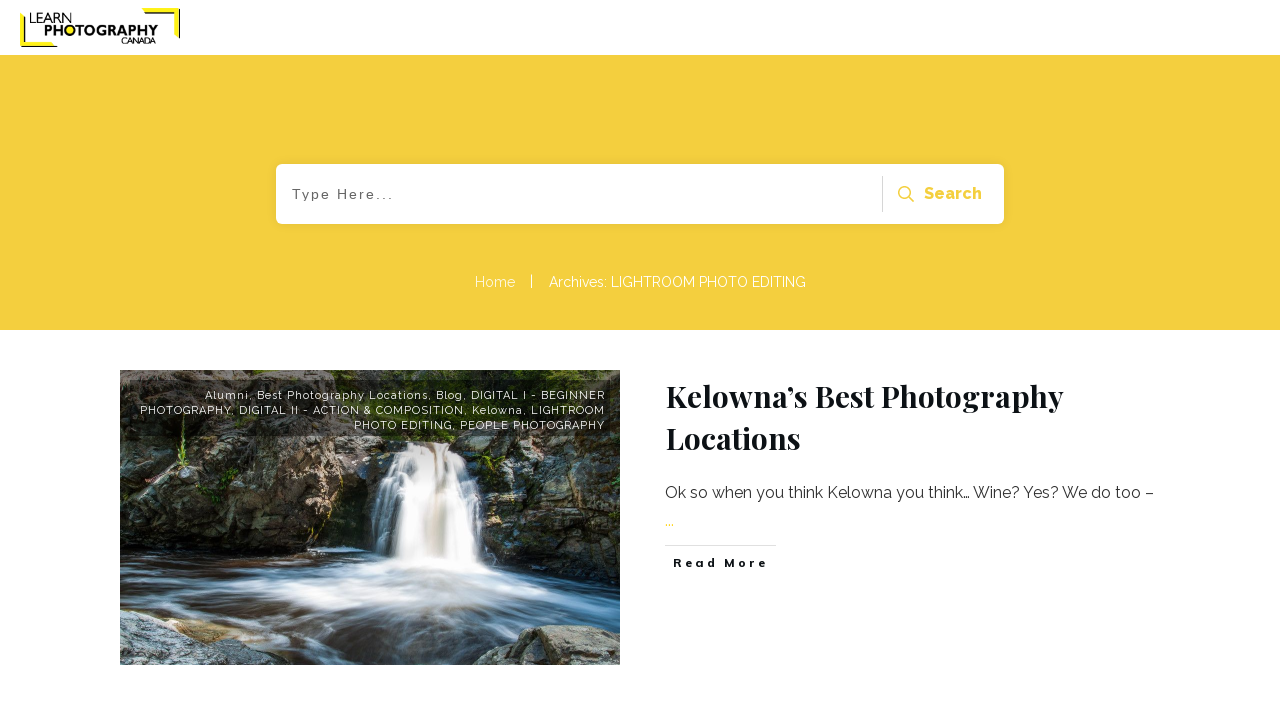

--- FILE ---
content_type: text/css
request_url: https://learnphotographycanada.com/wp-content/plugins/woocommerce-subscribe-all-the-things-2.0.0/assets/css/wcs-att-frontend.css?ver=2.0.0
body_size: -104
content:
ul.wcsatt-options li, ul.wcsatt-options-cart li, ul.wcsatt-options-product li {
	list-style: none;
}

ul.wcsatt-options {
	margin: 10px 0 0;
	min-width: 120px;
}

ul.wcsatt-options.overrides_exist {
	margin: 0 0 0;
}

ul.wcsatt-options-cart {
	margin: 0 0 2em 0;
}

ul.wcsatt-options-product {
	margin: 0 0 2em 5px;
}

.single-product div.product .single_variation ul.wcsatt-options-product .price {
	display: inline;
}


--- FILE ---
content_type: text/css
request_url: https://learnphotographycanada.com/wp-content/uploads/thrive/theme-template-1737924952.css?ver=10.7.5
body_size: 31487
content:
@media (min-width: 300px){.tve-theme-19616 .content-section .section-content { justify-content: center; display: flex; flex-direction: column; padding: 20px 10px !important; min-height: 600px !important; }.tve-theme-19616 .top-section .section-background { width: 100% !important; background-image: none !important; background-color: transparent !important; }.tve-theme-19616 #content { padding: 0px !important; }.tve-theme-19616 .bottom-section [data-css="tve-u-16ecb84bb2b"] { margin-left: -20px; padding: 0px !important; }.tve-theme-19616 .bottom-section [data-css="tve-u-16ecb84bb2a"] { margin: 0px 0px 15px !important; background-color: transparent !important; }:not(#tve) .tve-theme-19616 .bottom-section [data-css="tve-u-16ecb84bb2a"] p, :not(#tve) .tve-theme-19616 .bottom-section [data-css="tve-u-16ecb84bb2a"] li, :not(#tve) .tve-theme-19616 .bottom-section [data-css="tve-u-16ecb84bb2a"] blockquote, :not(#tve) .tve-theme-19616 .bottom-section [data-css="tve-u-16ecb84bb2a"] address, :not(#tve) .tve-theme-19616 .bottom-section [data-css="tve-u-16ecb84bb2a"] .tcb-plain-text, :not(#tve) .tve-theme-19616 .bottom-section [data-css="tve-u-16ecb84bb2a"] label { font-style: normal; }.tve-theme-19616 .bottom-section [data-css="tve-u-16ecb84bb2a"] p { padding: 0px !important; margin: 0px !important; }.tve-theme-19616 .bottom-section [data-css="tve-u-16ecb84bb2a"] h3 { padding: 0px !important; margin: 0px !important; }.tve-theme-19616 .bottom-section [data-css="tve-u-16ecb84bb2b"] > .tcb-flex-col { padding-left: 20px; }.tve-theme-19616 .bottom-section [data-css="tve-u-16e8d0bd13f"] { text-align: center; padding: 0px !important; background-image: none !important; margin-top: 0px !important; margin-bottom: 0px !important; }.tve-theme-19616 .bottom-section [data-css="tve-u-16ecb84bb26"] { padding: 0px 20px 20px !important; margin: 0px !important; }.tve-theme-19616 .bottom-section [data-css="tve-u-16ecb84bb27"] { border-bottom-left-radius: 6px; overflow: hidden; border-bottom-right-radius: 6px; background-color: transparent !important; background-image: none !important; }:not(#tve) .tve-theme-19616 .bottom-section .thrv-content-box [data-css="tve-u-16ecb84bb29"] p, :not(#tve) .tve-theme-19616 .bottom-section .thrv-content-box [data-css="tve-u-16ecb84bb29"] li, :not(#tve) .tve-theme-19616 .bottom-section .thrv-content-box [data-css="tve-u-16ecb84bb29"] blockquote, :not(#tve) .tve-theme-19616 .bottom-section .thrv-content-box [data-css="tve-u-16ecb84bb29"] address, :not(#tve) .tve-theme-19616 .bottom-section .thrv-content-box [data-css="tve-u-16ecb84bb29"] .tcb-plain-text, :not(#tve) .tve-theme-19616 .bottom-section .thrv-content-box [data-css="tve-u-16ecb84bb29"] label, :not(#tve) .tve-theme-19616 .bottom-section .thrv-content-box [data-css="tve-u-16ecb84bb29"] h1, :not(#tve) .tve-theme-19616 .bottom-section .thrv-content-box [data-css="tve-u-16ecb84bb29"] h2, :not(#tve) .tve-theme-19616 .bottom-section .thrv-content-box [data-css="tve-u-16ecb84bb29"] h3, :not(#tve) .tve-theme-19616 .bottom-section .thrv-content-box [data-css="tve-u-16ecb84bb29"] h4, :not(#tve) .tve-theme-19616 .bottom-section .thrv-content-box [data-css="tve-u-16ecb84bb29"] h5, :not(#tve) .tve-theme-19616 .bottom-section .thrv-content-box [data-css="tve-u-16ecb84bb29"] h6 { color: var(--tcb-skin-color-4); --tcb-applied-color:var$(--tcb-skin-color-4); }.tve-theme-19616 .bottom-section [data-css="tve-u-16ecb84bb3b"] { padding: 0px !important; margin-bottom: 10px !important; }.tve-theme-19616 .bottom-section [data-css="tve-u-16ecb84bb3d"] { --tcb-applied-color:rgba(0, 0, 0, 0.5); }.tve-theme-19616 .bottom-section [data-css="tve-u-16ecb84bb3e"] { padding: 0px !important; }.tve-theme-19616 .bottom-section [data-css="tve-u-16ecb84bb35"] { font-size: 22px; width: 22px; height: 22px; float: none; padding: 5px !important; margin: 0px auto !important; }.tve-theme-19616 .bottom-section [data-css="tve-u-16ecb84bb2f"] { float: none; z-index: 3; position: relative; min-width: 219px; margin: 0px auto !important; padding: 6px !important; }.tve-theme-19616 .bottom-section [data-css="tve-u-16ecb84bb31"] { padding: 0px !important; }.tve-theme-19616 .bottom-section [data-css="tve-u-16ecb84bb30"] { margin: 0px !important; }.tve-theme-19616 .bottom-section [data-css="tve-u-16ecb84bb32"] { font-size: 22px; width: 22px; height: 22px; float: none; padding: 5px !important; margin: 0px auto !important; }.tve-theme-19616 .bottom-section [data-css="tve-u-16ecb84bb33"] { font-size: 22px; width: 22px; height: 22px; float: none; padding: 5px !important; margin: 0px auto !important; }.tve-theme-19616 .bottom-section [data-css="tve-u-16ecb84bb34"] { font-size: 22px; width: 22px; height: 22px; float: none; padding: 5px !important; margin: 0px auto !important; }:not(#tve) .tve-theme-19616 .bottom-section [data-css="tve-u-16ecb84bb32"] > :first-child { color: var(--tcb-skin-color-4); }:not(#tve) .tve-theme-19616 .bottom-section [data-css="tve-u-16ecb84bb33"] > :first-child { color: var(--tcb-skin-color-4); }:not(#tve) .tve-theme-19616 .bottom-section [data-css="tve-u-16ecb84bb34"] > :first-child { color: var(--tcb-skin-color-4); }:not(#tve) .tve-theme-19616 .bottom-section [data-css="tve-u-16ecb84bb35"] > :first-child { color: var(--tcb-skin-color-4); }.tve-theme-19616 .bottom-section [data-css="tve-u-16ecb84bb2b"] > .tcb-flex-col > .tcb-col { justify-content: center; }:not(#tve) .tve-theme-19616 .bottom-section [data-css="tve-u-16ecb84bb32"]:hover > :first-child { color: var(--tcb-skin-color-3) !important; }:not(#tve) .tve-theme-19616 .bottom-section [data-css="tve-u-16ecb84bb3c"] { --tcb-applied-color:var$(--tcb-skin-color-3); letter-spacing: 2px; color: var(--tcb-skin-color-3) !important; text-transform: none !important; font-weight: var(--g-bold-weight, bold) !important; font-size: 22px !important; padding-bottom: 20px !important; margin-bottom: 0px !important; }.tve-theme-19616 .bottom-section [data-css="tve-u-16ecb857f33"] { background-image: url("https://learnphotographycanada.com/wp-content/uploads/thrive-theme/images/author_image.png?dynamic_author=1") !important; background-size: cover !important; background-position: 50% 50% !important; background-attachment: scroll !important; background-repeat: no-repeat !important; }.tve-theme-19616 .bottom-section [data-css="tve-u-16ecb85991f"] { width: 320px; float: none; padding: 0px !important; margin-left: auto !important; margin-right: auto !important; }.tve-theme-19616 .bottom-section [data-css="tve-u-16ecb85ac30"] { height: 370px !important; }.tve-theme-19616 .bottom-section [data-css="tve-u-16ecb883718"] { height: 253px; top: 0px; transform: rotate(180deg); }:not(#tve) .tve-theme-19616 .bottom-section [data-css="tve-u-16ecb8b9f08"] { --tcb-applied-color:rgba(0, 0, 0, 0.16); --g-regular-weight:200; --g-bold-weight:600; font-size: 80px !important; line-height: 1em !important; color: rgba(0, 0, 0, 0.16) !important; font-family: Muli !important; font-weight: var(--g-regular-weight, normal) !important; padding-bottom: 35px !important; margin-bottom: 0px !important; }.tve-theme-19616 .bottom-section [data-css="tve-u-16ecb8c4f33"] { text-align: left; }.tve-theme-19616 .bottom-section [data-css="tve-u-16ecb8ccc4d"] { padding: 0px !important; }.tve-theme-19616 .bottom-section [data-css="tve-u-16ecb8dd69b"] { padding: 0px !important; margin-bottom: 20px !important; }:not(#tve) .tve-theme-19616 .bottom-section [data-css="tve-u-16ecb8de870"] { letter-spacing: 3px; text-transform: uppercase !important; font-size: 14px !important; }:not(#tve) .tve-theme-19616 .bottom-section [data-css="tve-u-16ecb84bb33"]:hover > :first-child { color: var(--tcb-skin-color-3) !important; }:not(#tve) .tve-theme-19616 .bottom-section [data-css="tve-u-16ecb84bb34"]:hover > :first-child { color: var(--tcb-skin-color-3) !important; }:not(#tve) .tve-theme-19616 .bottom-section [data-css="tve-u-16ecb84bb35"]:hover > :first-child { color: var(--tcb-skin-color-3) !important; }.tve-theme-19616 .bottom-section .section-background { background-color: var(--tcb-skin-color-0) !important; background-image: linear-gradient(rgba(255, 255, 255, 0.8), rgba(255, 255, 255, 0.8)) !important; background-size: auto !important; background-position: 50% 50% !important; background-attachment: scroll !important; background-repeat: no-repeat !important; }.tve-theme-19616 .top-section .section-content { justify-content: center; display: flex; flex-direction: column; min-height: 131px !important; padding: 20px !important; }:not(#tve) .tve-theme-19616 .content-section [data-css="tve-u-16ed08c8eaa"] { --tcb-applied-color:var$(--tcb-skin-color-3); color: rgb(5, 5, 65) !important; font-weight: var(--g-bold-weight, bold) !important; font-size: 32px !important; }.tve-theme-19616 .content-section [data-css="tve-u-16ed08ce675"] { padding: 0px !important; margin-bottom: 30px !important; }.tve-theme-19616 .content-section [data-css="tve-u-16ed091ce22"] { padding: 0px !important; margin-bottom: 20px !important; }:not(#tve) .tve-theme-19616 .content-section [data-css="tve-u-16ed0ae5266"] { font-size: 16px !important; padding-top: 0px !important; margin-top: 0px !important; padding-bottom: 0px !important; margin-bottom: 0px !important; }.tve-theme-19616 .content-section [data-css="tve-u-16eff785751"] { color: var(--tcb-skin-color-0) !important; }.tve-theme-19616 .content-section [data-css="tve-u-16eff79dd19"] { width: 375px; float: none; margin: 0px auto !important; }.tve-theme-19616 .content-section [data-css="tve-u-16eff79dd1c"] { margin-top: 0px; margin-left: 0px; }.tve-theme-19616 .main-container { background-color: transparent !important; padding: 20px 10px !important; }.tve-theme-19616 .content-section [data-css="tve-u-16eff810185"] > .tcb-flex-col > .tcb-col { justify-content: center; }.tve-theme-19616 #content .main-content-background { background-color: transparent !important; }:not(#tve) .tve-theme-19616 .content-section [data-css="tve-u-16eff83a887"] input { border: none; border-radius: 0px; overflow: hidden; color: rgba(0, 0, 0, 0.6); --tcb-applied-color:rgba(0, 0, 0, 0.6); font-size: 12px; }.tve-theme-19616 .content-section [data-css="tve-u-16ea67081c1"] { border-radius: 0px; overflow: hidden; border: 1px solid rgba(0, 0, 0, 0.22); padding: 5px !important; margin-top: 0px !important; margin-bottom: 0px !important; }:not(#tve) .tve-theme-19616 .content-section [data-css="tve-u-16eff83a885"] button { border-radius: 0px; overflow: hidden; border-color: rgb(132, 132, 132); font-size: 16px; letter-spacing: 1px; background-image: none !important; background-color: var(--tcb-skin-color-0) !important; padding: 12px !important; }:not(#tve) .tve-theme-19616 .content-section [data-css="tve-u-16eff83a885"]:hover button { background-color: var(--tcb-skin-color-0) !important; background-image: linear-gradient(rgba(255, 255, 255, 0.06), rgba(255, 255, 255, 0.06)) !important; background-size: auto !important; background-position: 50% 50% !important; background-attachment: scroll !important; background-repeat: no-repeat !important; }.tve-theme-19616 .content-section [data-css="tve-u-16eff83a886"] { float: left; z-index: 3; position: relative; top: 0px; margin-right: auto !important; margin-left: auto !important; padding-left: 5px !important; padding-right: 5px !important; }.tve-theme-19616 .content-section [data-css="tve-u-16eff83a887"] input { letter-spacing: 1px; background-color: transparent !important; padding: 12px !important; }:not(#tve) .tve-theme-19616 .content-section [data-css="tve-u-16eff83a887"]:hover input { color: rgb(20, 20, 20) !important; --tcb-applied-color:rgb(20, 20, 20) !important; }.tve-theme-19616 .content-section [data-css="tve-u-16eff851c70"] { text-align: center; padding: 40px !important; }.tve-theme-19616 .content-section [data-css="tve-u-16eff810185"] { padding: 0px !important; }.tve-theme-19616 .content-section [data-css="tve-u-16eff85bbea"] { margin: 0px !important; }.tve-theme-19616 #wrapper { --footer-background-width:100%; --header-background-width:100%; }.tve-theme-19618 .main-container { padding: 20px 10px !important; }.tve-theme-19618 #wrapper { --header-background-width:100%; --top-background-width:100%; --footer-background-width:100%; --bottom-background-width:100%; --bottom-content-width:100%; }:not(#layout) .tve-theme-19618 .main-container { --separator-size:50px; }.tve-theme-19618 .bottom-section .section-background { background-image: none !important; background-color: rgb(247, 247, 247) !important; }.tve-theme-19618 .bottom-section .section-content { justify-content: center; display: flex; flex-direction: column; min-height: 1px !important; padding: 40px 20px !important; }.tve-theme-19618 .bottom-section [data-css="tve-u-16eccd9c6d3"] { padding: 0px !important; margin-bottom: 40px !important; }.tve-theme-19618 .bottom-section [data-css="tve-u-170773f37a2"] { --tve-font-weight:var(--g-regular-weight, normal); --tve-font-family:Muli; --g-bold-weight:600; --g-regular-weight:400; --tve-color:var(--tcb-skin-color-5); --tve-font-size:14px; margin-bottom: 5px !important; }:not(#tve) .tve-theme-19618 .bottom-section [data-css="tve-u-170773f37a2"] { font-family: var(--tve-font-family, Muli); --tcb-applied-color:var$(--tcb-skin-color-5); color: var(--tve-color, var(--tcb-skin-color-5)) !important; font-weight: var(--tve-font-weight, var(--g-regular-weight, normal) ) !important; font-size: var(--tve-font-size, 14px) !important; }:not(#tve) .tve-theme-19618 .bottom-section [data-css="tve-u-170773f37a5"]:hover input, :not(#tve) .tve-theme-19618 .bottom-section [data-css="tve-u-170773f37a5"]:hover textarea { background-image: none !important; border-bottom: 1px solid var(--tcb-skin-color-1) !important; }.tve-theme-19618 .bottom-section [data-css="tve-u-170773f37a5"] input, .tve-theme-19618 .bottom-section [data-css="tve-u-170773f37a5"] textarea { padding: 20px !important; margin-bottom: 0px !important; }:not(#tve) .tve-theme-19618 .bottom-section [data-css="tve-u-170773f37a5"] input, :not(#tve) .tve-theme-19618 .bottom-section [data-css="tve-u-170773f37a5"] textarea { border-top: none; border-right: none; border-bottom: 1px solid rgba(0, 0, 0, 0.15); border-left: none; border-image: initial; border-radius: 0px; overflow: hidden; }.tve-theme-19618 .bottom-section [data-css="tve-u-170773f37a8"] { --tve-font-weight:var(--g-regular-weight, normal); --tve-font-family:Muli; --g-bold-weight:600; --g-regular-weight:400; --tve-color:var(--tcb-skin-color-5); --tve-font-size:14px; margin-bottom: 5px !important; }:not(#tve) .tve-theme-19618 .bottom-section [data-css="tve-u-170773f37a8"] { font-family: var(--tve-font-family, Muli); --tcb-applied-color:var$(--tcb-skin-color-5); color: var(--tve-color, var(--tcb-skin-color-5)) !important; font-weight: var(--tve-font-weight, var(--g-regular-weight, normal) ) !important; font-size: var(--tve-font-size, 14px) !important; }:not(#tve) .tve-theme-19618 .bottom-section [data-css="tve-u-170773f37ac"]:hover input, :not(#tve) .tve-theme-19618 .bottom-section [data-css="tve-u-170773f37ac"]:hover textarea { background-image: none !important; border-bottom: 1px solid var(--tcb-skin-color-1) !important; }.tve-theme-19618 .bottom-section [data-css="tve-u-170773f37ac"] input, .tve-theme-19618 .bottom-section [data-css="tve-u-170773f37ac"] textarea { padding: 20px !important; margin-bottom: 0px !important; }:not(#tve) .tve-theme-19618 .bottom-section [data-css="tve-u-170773f37ac"] input, :not(#tve) .tve-theme-19618 .bottom-section [data-css="tve-u-170773f37ac"] textarea { border-top: none; border-right: none; border-bottom: 1px solid rgba(0, 0, 0, 0.15); border-left: none; border-image: initial; border-radius: 0px; overflow: hidden; }.tve-theme-19618 .bottom-section [data-css="tve-u-170773f37af"] { --tve-font-weight:var(--g-regular-weight, normal); --tve-font-family:Muli; --g-bold-weight:600; --g-regular-weight:400; --tve-color:var(--tcb-skin-color-5); --tve-font-size:14px; margin-bottom: 5px !important; }:not(#tve) .tve-theme-19618 .bottom-section [data-css="tve-u-170773f37af"] { font-family: var(--tve-font-family, Muli); --tcb-applied-color:var$(--tcb-skin-color-5); color: var(--tve-color, var(--tcb-skin-color-5)) !important; font-weight: var(--tve-font-weight, var(--g-regular-weight, normal) ) !important; font-size: var(--tve-font-size, 14px) !important; }:not(#tve) .tve-theme-19618 .bottom-section [data-css="tve-u-170773f37b2"]:hover input, :not(#tve) .tve-theme-19618 .bottom-section [data-css="tve-u-170773f37b2"]:hover textarea { background-image: none !important; border-bottom: 1px solid var(--tcb-skin-color-1) !important; }.tve-theme-19618 .bottom-section [data-css="tve-u-170773f37b2"] input, .tve-theme-19618 .bottom-section [data-css="tve-u-170773f37b2"] textarea { padding: 20px !important; margin-bottom: 0px !important; }:not(#tve) .tve-theme-19618 .bottom-section [data-css="tve-u-170773f37b2"] input, :not(#tve) .tve-theme-19618 .bottom-section [data-css="tve-u-170773f37b2"] textarea { border-top: none; border-right: none; border-bottom: 1px solid rgba(0, 0, 0, 0.15); border-left: none; border-image: initial; border-radius: 0px; overflow: hidden; }:not(#tve) .tve-theme-19618 .bottom-section [data-css="tve-u-170773f37b8"]:hover button { background-color: rgb(47, 138, 231) !important; }:not(#tve) .tve-theme-19618 .bottom-section [data-css="tve-u-170773f37b8"] button { text-transform: capitalize; border-color: rgb(255, 254, 254); font-weight: var(--tve-font-weight, var(--g-regular-weight, normal)); font-family: var(--tve-font-family, Muli); font-size: var(--tve-font-size, 12px); background-image: none !important; background-color: var(--tcb-skin-color-4) !important; padding: 14px !important; }:not(#tve) .tve-theme-19618 .bottom-section [data-css="tve-u-170773f37b8"] { max-width: 34%; width: 34%; }.tve-theme-19618 .bottom-section [data-css="tve-u-170773f37b8"] { float: right; z-index: 3; position: relative; --tve-font-weight:var(--g-regular-weight, normal); --tve-font-family:Muli; --g-bold-weight:500; --g-regular-weight:400; --tve-font-size:12px; }:not(#tve) .tve-theme-19618 .bottom-section [data-css="tve-u-170773f37a5"] input, :not(#tve) .tve-theme-19618 .bottom-section [data-css="tve-u-170773f37a5"] input::placeholder, :not(#tve) .tve-theme-19618 .bottom-section [data-css="tve-u-170773f37a5"] textarea, :not(#tve) .tve-theme-19618 .bottom-section [data-css="tve-u-170773f37a5"] textarea::placeholder { font-weight: var(--tve-font-weight, var(--g-regular-weight, normal)); font-family: var(--tve-font-family, Muli); font-size: var(--tve-font-size, 16px); }:not(#tve) .tve-theme-19618 .bottom-section [data-css="tve-u-170773f37ac"] input, :not(#tve) .tve-theme-19618 .bottom-section [data-css="tve-u-170773f37ac"] input::placeholder, :not(#tve) .tve-theme-19618 .bottom-section [data-css="tve-u-170773f37ac"] textarea, :not(#tve) .tve-theme-19618 .bottom-section [data-css="tve-u-170773f37ac"] textarea::placeholder { font-weight: var(--tve-font-weight, var(--g-regular-weight, normal)); font-family: var(--tve-font-family, Muli); font-size: var(--tve-font-size, 16px); }:not(#tve) .tve-theme-19618 .bottom-section [data-css="tve-u-170773f37b2"] input, :not(#tve) .tve-theme-19618 .bottom-section [data-css="tve-u-170773f37b2"] input::placeholder, :not(#tve) .tve-theme-19618 .bottom-section [data-css="tve-u-170773f37b2"] textarea, :not(#tve) .tve-theme-19618 .bottom-section [data-css="tve-u-170773f37b2"] textarea::placeholder { font-weight: var(--tve-font-weight, var(--g-regular-weight, normal)); font-family: var(--tve-font-family, Muli); font-size: var(--tve-font-size, 16px); }.tve-theme-19618 .bottom-section [data-css="tve-u-170773f37a5"] { --tve-font-weight:var(--g-regular-weight, normal); --tve-font-family:Muli; --g-regular-weight:400; --g-bold-weight:500; --tve-font-size:16px; }.tve-theme-19618 .bottom-section [data-css="tve-u-170773f37ac"] { --tve-font-weight:var(--g-regular-weight, normal); --tve-font-family:Muli; --g-regular-weight:400; --g-bold-weight:500; --tve-font-size:16px; }.tve-theme-19618 .bottom-section [data-css="tve-u-170773f37b2"] { --tve-font-weight:var(--g-regular-weight, normal); --tve-font-family:Muli; --g-regular-weight:400; --g-bold-weight:500; --tve-font-size:16px; }.tve-theme-19618 .bottom-section [data-css="tve-u-1707741019f"] { margin-left: -30px; padding-top: 0px !important; padding-bottom: 0px !important; }.tve-theme-19618 .bottom-section [data-css="tve-u-170774104ce"] { margin-top: 0px !important; margin-bottom: 0px !important; }.tve-theme-19618 .bottom-section [data-css="tve-u-170773fce45"] { margin-bottom: 0px !important; }.tve-theme-19618 .bottom-section [data-css="tve-u-17077416b6f"] { margin-bottom: 0px !important; margin-top: 0px !important; }:not(#tve) .tve-theme-19618 .bottom-section [data-css="tve-u-1707742b4a3"] > :first-child { color: rgb(255, 255, 255); }.tve-theme-19618 .bottom-section [data-css="tve-u-170773f8330"] { padding: 0px !important; margin: 0px !important; }:not(#tve) .tve-theme-19618 .bottom-section [data-css="tve-u-170773f37b8"] .thrv_icon { left: 0px; right: auto; transform: translate(50%, -50%); }.tve-theme-19618 .bottom-section [data-css="tve-u-17077fc4c4f"] { max-width: 43.6%; }.tve-theme-19618 .bottom-section [data-css="tve-u-17077fc4cab"] { max-width: 56.4%; }.tve-theme-19618 .bottom-section [data-css="tve-u-1707741019f"] > .tcb-flex-col { padding-left: 30px; }:not(#tve) .tve-theme-19618 .bottom-section [data-css="tve-u-17077fe1f03"] { padding-bottom: 0px !important; margin-bottom: 0px !important; }.tve-theme-19618 .top-section .section-background { background-color: var(--tcb-skin-color-0) !important; background-image: none !important; }.tve-theme-19618 .top-section .section-content { justify-content: flex-end; display: flex; flex-direction: column; --tve-color:rgb(255, 255, 255); padding: 40px 20px !important; min-height: 275px !important; }.tve-theme-19618 .top-section .section-content p, .tve-theme-19618 .top-section .section-content li, .tve-theme-19618 .top-section .section-content label, .tve-theme-19618 .top-section .section-content .tcb-plain-text { color: var(--tve-color, rgb(255, 255, 255)); --tcb-applied-color:rgb(255, 255, 255); }.tve-theme-19618 .top-section .thrive-breadcrumbs { padding: 0px !important; justify-content: center !important; }.tve-theme-19618 .top-section [data-css="tve-u-170876bfa68"] { box-shadow: rgba(0, 0, 0, 0.08) 0px 0px 11px 0px; border-radius: 6px; overflow: hidden; float: none; min-width: 70%; padding: 12px !important; background-color: rgb(255, 255, 255) !important; margin: 0px auto 50px !important; }:not(#tve) .tve-theme-19618 .top-section [data-css="tve-u-170876bfa6b"] button { border-radius: 0px; overflow: hidden; color: var(--tve-color, var(--tcb-skin-color-0)); --tcb-applied-color:var$(--tcb-skin-color-0); font-weight: var(--g-bold-weight, bold); letter-spacing: 0px; font-size: 16px; border-left: 1px solid rgba(0, 0, 0, 0.16); padding: 8px 10px !important; background-color: transparent !important; }:not(#tve) .tve-theme-19618 .top-section [data-css="tve-u-170876bfa6b"]:hover button { color: rgb(57, 163, 209) !important; --tcb-applied-color:rgb(57, 163, 209) !important; }.tve-theme-19618 .top-section [data-css="tve-u-170876bfa6e"] { padding-left: 5px !important; padding-right: 5px !important; }:not(#tve) .tve-theme-19618 .top-section [data-css="tve-u-170876bfa71"] input { border: none; border-radius: 0px; overflow: hidden; color: rgba(0, 0, 0, 0.75); --tcb-applied-color:rgba(0, 0, 0, 0.75); font-size: 14px; }.tve-theme-19618 .top-section [data-css="tve-u-170876bfa71"] input { letter-spacing: 2px; padding: 4px !important; background-color: transparent !important; }:not(#tve) .tve-theme-19618 .top-section [data-css="tve-u-170876bfa71"]:hover input { color: rgba(0, 0, 0, 0.9) !important; --tcb-applied-color:rgba(0, 0, 0, 0.9) !important; }.tve-theme-19618 .top-section [data-css="tve-u-170876bfa6b"] { --tve-color:var(--tcb-skin-color-0); }:not(#tve) .tve-theme-19618 .top-section :not(#tve) [data-css="tve-u-170876bfa6b"]:hover button { color: var(--tve-color, var(--tcb-skin-color-3)) !important; --tcb-applied-color:var$(--tcb-skin-color-3) !important; border-left: 1px solid var(--tcb-skin-color-1) !important; }:not(#tve) .tve-theme-19618 .top-section [data-css="tve-u-170876bfa6b"]:hover { --tve-color:var(--tcb-skin-color-3) !important; }.tve-theme-19618 .top-section [data-css="tve-u-1708772a8a6"] .thrive-breadcrumb-path a { --tcb-applied-color:rgba(255, 255, 255, 0.85); font-size: var(--tve-font-size, 14px) !important; color: var(--tve-color, rgba(255, 255, 255, 0.85)) !important; line-height: var(--tve-line-height, 1.2em) !important; }.tve-theme-19618 .top-section [data-css="tve-u-1708772a8a6"] .thrive-breadcrumb-path { --tve-font-size:14px; --tve-color:rgba(255, 255, 255, 0.85); --tve-line-height:1.2em; }.tve-theme-19618 .top-section [data-css="tve-u-1708772a8a6"] .thrive-breadcrumb-leaf span { font-size: var(--tve-font-size, 14px) !important; line-height: var(--tve-line-height, 1.2em) !important; }.tve-theme-19618 .top-section [data-css="tve-u-1708772a8a6"] .thrive-breadcrumb-leaf { --tve-font-size:14px; --tve-line-height:1.2em; }:not(#tve) .tve-theme-19618 .top-section [data-css="tve-u-1708772a8a6"] .thrive-breadcrumb-separator { font-size: 14px !important; width: 14px !important; height: 14px !important; }.tve-theme-19618 .content-section .section-content { padding: 20px 10px !important; }.tve-theme-19618 .content-section #main { margin-top: 0px !important; margin-bottom: 30px !important; }.tve-theme-19618 .content-section #main .post-wrapper.thrv_wrapper { width: calc((100% - 0px) / 1); }.tve-theme-19618 .content-section #main [data-css="tve-u-17067dadca4"] .tcb-button-link { border-color: rgba(0, 0, 0, 0.12) currentcolor currentcolor; border-style: solid none none; border-width: 1px medium medium; border-image: initial; letter-spacing: var(--tve-letter-spacing, 3px); border-radius: 0px; overflow: hidden; padding-left: 8px !important; background-color: transparent !important; padding-right: 8px !important; }:not(#tve) .tve-theme-19618 .content-section #main [data-css="tve-u-17067dadca4"]:hover .tcb-button-link { padding-left: 0px !important; }:not(#tve) .tve-theme-19618 .content-section #main .post-wrapper:hover { background-image: none !important; background-color: transparent !important; }.tve-theme-19618 .content-section #main [data-css="tve-u-17067dadc9a"] { margin-left: -40px; padding: 0px !important; }.tve-theme-19618 .content-section #main [data-css="tve-u-17067dadc99"] { margin: 0px !important; }.tve-theme-19618 .content-section #main [data-css="tve-u-17067dadca1"] { padding: 5px !important; }.tve-theme-19618 .content-section #main [data-css="tve-u-17067dadc9a"] > .tcb-flex-col { padding-left: 40px; }:not(#tve) .tve-theme-19618 .content-section #main [data-css="tve-u-17067e18185"] p, :not(#tve) .tve-theme-19618 .content-section #main [data-css="tve-u-17067e18185"] a, :not(#tve) .tve-theme-19618 .content-section #main [data-css="tve-u-17067e18185"] ul, :not(#tve) .tve-theme-19618 .content-section #main [data-css="tve-u-17067e18185"] ul > li, :not(#tve) .tve-theme-19618 .content-section #main [data-css="tve-u-17067e18185"] ol, :not(#tve) .tve-theme-19618 .content-section #main [data-css="tve-u-17067e18185"] ol > li, :not(#tve) .tve-theme-19618 .content-section #main [data-css="tve-u-17067e18185"] h1, :not(#tve) .tve-theme-19618 .content-section #main [data-css="tve-u-17067e18185"] h2, :not(#tve) .tve-theme-19618 .content-section #main [data-css="tve-u-17067e18185"] h3, :not(#tve) .tve-theme-19618 .content-section #main [data-css="tve-u-17067e18185"] h4, :not(#tve) .tve-theme-19618 .content-section #main [data-css="tve-u-17067e18185"] h5, :not(#tve) .tve-theme-19618 .content-section #main [data-css="tve-u-17067e18185"] h6, :not(#tve) .tve-theme-19618 .content-section #main [data-css="tve-u-17067e18185"] blockquote > p, :not(#tve) .tve-theme-19618 .content-section #main [data-css="tve-u-17067e18185"] pre { font-size: var(--tve-font-size, 16px); }.tve-theme-19618 .content-section #main [data-css="tve-u-17067e18185"] { --tve-font-size:16px; margin-top: 0px !important; margin-bottom: 0px !important; }:not(#tve) .tve-theme-19618 .content-section #main [data-css="tve-u-17067dadca4"] .tcb-button-link span { font-weight: var(--tve-font-weight, var(--g-bold-weight, bold)); color: var(--tve-color, var(--tcb-skin-color-4)); --tcb-applied-color:var$(--tcb-skin-color-4); }.tve-theme-19618 .content-section #main [data-css="tve-u-17067dadca4"] { --tve-font-weight:var(--g-bold-weight, bold); --tve-font-family:Muli; --g-regular-weight:400; --g-bold-weight:800; --tve-font-size:12px; --tve-letter-spacing:3px; --tve-color:var(--tcb-skin-color-4); }:not(#tve) .tve-theme-19618 .content-section #main [data-css="tve-u-17067dadca4"] .tcb-button-link { font-family: var(--tve-font-family, Muli); font-size: var(--tve-font-size, 12px) !important; }:not(#tve) .tve-theme-19618 .content-section #main [data-css="tve-u-17067dadca4"]:hover .tcb-button-link span { color: var(--tve-color, var(--tcb-skin-color-0)) !important; --tcb-applied-color:var$(--tcb-skin-color-0) !important; }:not(#tve) .tve-theme-19618 .content-section #main [data-css="tve-u-17067dadca4"]:hover { --tve-color:var(--tcb-skin-color-0) !important; }.tve-theme-19618 .content-section #main .post-wrapper.thrv_wrapper:nth-child(n+2) { margin-top: 60px !important; }.tve-theme-19618 .content-section #main .post-wrapper.thrv_wrapper:not(:nth-child(n+2)) { margin-top: 0px !important; }.tve-theme-19618 .content-section #main .post-wrapper.thrv_wrapper:nth-child(n) { margin-right: 0px !important; }:not(#tve) .tve-theme-19618 .content-section #main [data-css="tve-u-1712fa74dda"] { padding-bottom: 14px !important; margin-bottom: 0px !important; font-size: 30px !important; }.tve-theme-19618 .content-section #main [data-css="tve-u-171300196c7"] { max-width: 50%; }.tve-theme-19618 .content-section #main [data-css="tve-u-1713001975b"] { max-width: 50%; }.tve-theme-19618 .content-section #main [data-css="tve-u-1713b061954"] { background-image: linear-gradient(rgba(0, 0, 0, 0.5) 0%, rgba(0, 0, 0, 0) 40%), url("https://learnphotographycanada.com/wp-content/uploads/thrive-theme/images/Post-1_featured-1024x373-1.jpg?dynamic_featured=1&size=large") !important; background-size: auto, cover !important; background-position: 50% 50%, 50% 50% !important; background-attachment: scroll, scroll !important; background-repeat: no-repeat, no-repeat !important; }.tve-theme-19618 .content-section #main [data-css="tve-u-1713b063dfd"] { padding: 10px !important; margin-top: 0px !important; margin-bottom: 0px !important; }.tve-theme-19618 .content-section #main .thrv-content-box [data-css="tve-u-1713b066e09"] { min-height: 275px; }:not(#tve) .tve-theme-19618 .content-section #main [data-css="tve-u-1713b081d3c"] { padding-bottom: 0px !important; margin-bottom: 0px !important; }:not(#tve) .tve-theme-19618 .content-section #main .thrv-content-box [data-css="tve-u-1713b083a1f"] p, :not(#tve) .tve-theme-19618 .content-section #main .thrv-content-box [data-css="tve-u-1713b083a1f"] li, :not(#tve) .tve-theme-19618 .content-section #main .thrv-content-box [data-css="tve-u-1713b083a1f"] blockquote, :not(#tve) .tve-theme-19618 .content-section #main .thrv-content-box [data-css="tve-u-1713b083a1f"] address, :not(#tve) .tve-theme-19618 .content-section #main .thrv-content-box [data-css="tve-u-1713b083a1f"] .tcb-plain-text, :not(#tve) .tve-theme-19618 .content-section #main .thrv-content-box [data-css="tve-u-1713b083a1f"] label { font-size: var(--tve-font-size, 11px); line-height: var(--tve-line-height, 1.45em); }.tve-theme-19618 .content-section #main .thrv-content-box [data-css="tve-u-1713b083a1f"] { --tve-font-size:11px; --tve-color:rgb(255, 255, 255); text-align: right; min-height: 1px; --tve-letter-spacing:1px; --tve-line-height:1.45em; }.tve-theme-19618 .content-section #main [data-css="tve-u-1713b084332"] { top: 10px; right: 10px; padding: 2px 4px !important; margin: 0px 0px 0px 10px !important; z-index: 14 !important; position: absolute !important; }.tve-theme-19618 .content-section #main [data-css="tve-u-1713b088910"] { background-color: rgba(0, 0, 0, 0.4) !important; }:not(#tve) .tve-theme-19618 .content-section #main .thrv-content-box [data-css="tve-u-1713b083a1f"] p, :not(#tve) .tve-theme-19618 .content-section #main .thrv-content-box [data-css="tve-u-1713b083a1f"] li, :not(#tve) .tve-theme-19618 .content-section #main .thrv-content-box [data-css="tve-u-1713b083a1f"] blockquote, :not(#tve) .tve-theme-19618 .content-section #main .thrv-content-box [data-css="tve-u-1713b083a1f"] address, :not(#tve) .tve-theme-19618 .content-section #main .thrv-content-box [data-css="tve-u-1713b083a1f"] .tcb-plain-text, :not(#tve) .tve-theme-19618 .content-section #main .thrv-content-box [data-css="tve-u-1713b083a1f"] label, :not(#tve) .tve-theme-19618 .content-section #main .thrv-content-box [data-css="tve-u-1713b083a1f"] h1, :not(#tve) .tve-theme-19618 .content-section #main .thrv-content-box [data-css="tve-u-1713b083a1f"] h2, :not(#tve) .tve-theme-19618 .content-section #main .thrv-content-box [data-css="tve-u-1713b083a1f"] h3, :not(#tve) .tve-theme-19618 .content-section #main .thrv-content-box [data-css="tve-u-1713b083a1f"] h4, :not(#tve) .tve-theme-19618 .content-section #main .thrv-content-box [data-css="tve-u-1713b083a1f"] h5, :not(#tve) .tve-theme-19618 .content-section #main .thrv-content-box [data-css="tve-u-1713b083a1f"] h6 { color: var(--tve-color, rgb(255, 255, 255)); --tcb-applied-color:rgb(255, 255, 255); }.tve-theme-19618 .content-section #main [data-css="tve-u-1713b084332"] > .tve-cb { justify-content: center; display: flex; flex-direction: column; }.tve-theme-19618 .content-section #main .thrv-content-box [data-css="tve-u-1713b083a1f"] p, .tve-theme-19618 .content-section #main .thrv-content-box [data-css="tve-u-1713b083a1f"] li, .tve-theme-19618 .content-section #main .thrv-content-box [data-css="tve-u-1713b083a1f"] blockquote, .tve-theme-19618 .content-section #main .thrv-content-box [data-css="tve-u-1713b083a1f"] address, .tve-theme-19618 .content-section #main .thrv-content-box [data-css="tve-u-1713b083a1f"] .tcb-plain-text, .tve-theme-19618 .content-section #main .thrv-content-box [data-css="tve-u-1713b083a1f"] label { letter-spacing: var(--tve-letter-spacing, 1px); }.tve-theme-19618 .content-section [data-css="tve-u-1713b0ed161"] .tcb-button-link { border-radius: 0px; overflow: hidden; border-top: 1px solid var(--tcb-skin-color-8); border-right: none; border-bottom: 1px solid var(--tcb-skin-color-8); border-left: none; border-image: initial; padding: 18px !important; }:not(#tve) .tve-theme-19618 .content-section [data-css="tve-u-1713b0ed161"] .tcb-button-link span { color: var(--tve-color, var(--tcb-skin-color-18)); --tcb-applied-color:var$(--tcb-skin-color-18); }.tve-theme-19618 .content-section [data-css="tve-u-1713b0ed161"] { --tve-color:var(--tcb-skin-color-18); }.tve-theme-19618 .content-section [data-css="tve-u-1713b0f9fcd"] { border-top: none; margin-bottom: 30px !important; }:not(#tve) .tve-theme-19618 .content-section [data-css="tve-u-1713b0ed161"]:hover .tcb-button-link { border-top: 1px solid var(--tcb-skin-color-1) !important; border-bottom: 1px solid var(--tcb-skin-color-1) !important; }:not(#tve) .tve-theme-19618 .content-section :not(#tve) [data-css="tve-u-1713b0ed161"]:hover .tcb-button-link span { color: var(--tve-color, var(--tcb-skin-color-0)) !important; --tcb-applied-color:var$(--tcb-skin-color-0) !important; }:not(#tve) .tve-theme-19618 .content-section [data-css="tve-u-1713b0ed161"]:hover { --tve-color:var(--tcb-skin-color-0) !important; }.tve-theme-19618 .sidebar-section .section-background { border: 1px solid rgba(0, 0, 0, 0.12); background-color: transparent !important; }:not(#tve) .tve-theme-19618 .sidebar-section [data-css="tve-u-16ed189a0b8"] { letter-spacing: 3px; --tcb-applied-color:var$(--tcb-skin-color-3); font-size: 11px !important; text-transform: uppercase !important; font-weight: var(--g-bold-weight, bold) !important; color: rgb(5, 5, 65) !important; padding-top: 0px !important; margin-top: 0px !important; padding-bottom: 20px !important; margin-bottom: 0px !important; }.tve-theme-19618 .sidebar-section [data-css="tve-u-16ed18b1f3e"] { margin-top: 0px !important; padding: 0px !important; margin-bottom: 0px !important; }.tve-theme-19618 .sidebar-section .section-content { padding: 20px !important; }.tve-theme-19618 .sidebar-section [data-css="tve-u-16ed18f1172"] { min-height: 52px; --tve-color:var(--tcb-skin-color-5); padding: 0px !important; margin-bottom: 30px !important; margin-right: 0px !important; }:not(#tve) .tve-theme-19618 .sidebar-section [data-css="tve-u-170147930c0"] { letter-spacing: 3px; --tcb-applied-color:var$(--tcb-skin-color-3); font-size: 11px !important; text-transform: uppercase !important; font-weight: var(--g-bold-weight, bold) !important; color: rgb(5, 5, 65) !important; padding-top: 0px !important; margin-top: 0px !important; padding-bottom: 20px !important; margin-bottom: 0px !important; }:not(#tve) .tve-theme-19618 .sidebar-section [data-css="tve-u-17014793f17"] { letter-spacing: 3px; --tcb-applied-color:var$(--tcb-skin-color-3); font-size: 11px !important; text-transform: uppercase !important; font-weight: var(--g-bold-weight, bold) !important; color: rgb(5, 5, 65) !important; padding-top: 0px !important; margin-top: 0px !important; padding-bottom: 20px !important; margin-bottom: 0px !important; }:not(#tve) .tve-theme-19618 .sidebar-section [data-css="tve-u-170147953de"] { letter-spacing: 3px; --tcb-applied-color:var$(--tcb-skin-color-3); font-size: 11px !important; text-transform: uppercase !important; font-weight: var(--g-bold-weight, bold) !important; color: rgb(5, 5, 65) !important; padding-top: 1px !important; margin-top: 0px !important; padding-bottom: 20px !important; margin-bottom: 0px !important; }.tve-theme-19618 .sidebar-section [data-css="tve-u-16ed18f1172"] .thrive-dynamic-styled-list-item { margin-bottom: 10px !important; margin-right: 15px !important; padding-bottom: 0px !important; margin-left: 0px !important; }:not(#tve) .tve-theme-19618 .sidebar-section [data-css="tve-u-16ed18f1172"] p, :not(#tve) .tve-theme-19618 .sidebar-section [data-css="tve-u-16ed18f1172"] li, :not(#tve) .tve-theme-19618 .sidebar-section [data-css="tve-u-16ed18f1172"] blockquote, :not(#tve) .tve-theme-19618 .sidebar-section [data-css="tve-u-16ed18f1172"] address, :not(#tve) .tve-theme-19618 .sidebar-section [data-css="tve-u-16ed18f1172"] .tcb-plain-text, :not(#tve) .tve-theme-19618 .sidebar-section [data-css="tve-u-16ed18f1172"] label, :not(#tve) .tve-theme-19618 .sidebar-section [data-css="tve-u-16ed18f1172"] h1, :not(#tve) .tve-theme-19618 .sidebar-section [data-css="tve-u-16ed18f1172"] h2, :not(#tve) .tve-theme-19618 .sidebar-section [data-css="tve-u-16ed18f1172"] h3, :not(#tve) .tve-theme-19618 .sidebar-section [data-css="tve-u-16ed18f1172"] h4, :not(#tve) .tve-theme-19618 .sidebar-section [data-css="tve-u-16ed18f1172"] h5, :not(#tve) .tve-theme-19618 .sidebar-section [data-css="tve-u-16ed18f1172"] h6 { color: var(--tve-color, var(--tcb-skin-color-5)); --tcb-applied-color:var$(--tcb-skin-color-5); }:not(#tve) .tve-theme-19618 .sidebar-section [data-css="tve-u-16ed18f1172"] .thrive-dynamic-styled-list-text a:hover { text-decoration-line: none !important; --eff:none !important; text-decoration-color: var(--eff-color, currentColor) !important; color: inherit !important; }.tve-theme-19618 .sidebar-section [data-css="tve-u-1702012ffdb"] .thrive-dynamic-styled-list-item { --tve-line-height:1.5em; margin-right: 8px !important; padding: 8px !important; margin-bottom: 8px !important; background-color: var(--tcb-skin-color-9) !important; margin-left: 0px !important; }:not(#tve) .tve-theme-19618 .sidebar-section [data-css="tve-u-1702012ffdb"] p, :not(#tve) .tve-theme-19618 .sidebar-section [data-css="tve-u-1702012ffdb"] li, :not(#tve) .tve-theme-19618 .sidebar-section [data-css="tve-u-1702012ffdb"] blockquote, :not(#tve) .tve-theme-19618 .sidebar-section [data-css="tve-u-1702012ffdb"] address, :not(#tve) .tve-theme-19618 .sidebar-section [data-css="tve-u-1702012ffdb"] .tcb-plain-text, :not(#tve) .tve-theme-19618 .sidebar-section [data-css="tve-u-1702012ffdb"] label, :not(#tve) .tve-theme-19618 .sidebar-section [data-css="tve-u-1702012ffdb"] h1, :not(#tve) .tve-theme-19618 .sidebar-section [data-css="tve-u-1702012ffdb"] h2, :not(#tve) .tve-theme-19618 .sidebar-section [data-css="tve-u-1702012ffdb"] h3, :not(#tve) .tve-theme-19618 .sidebar-section [data-css="tve-u-1702012ffdb"] h4, :not(#tve) .tve-theme-19618 .sidebar-section [data-css="tve-u-1702012ffdb"] h5, :not(#tve) .tve-theme-19618 .sidebar-section [data-css="tve-u-1702012ffdb"] h6 { color: var(--tve-color, var(--tcb-skin-color-4)); --tcb-applied-color:var$(--tcb-skin-color-4); }.tve-theme-19618 .sidebar-section [data-css="tve-u-1702012ffdb"] { --tve-color:var(--tcb-skin-color-4); --tve-letter-spacing:1px; --tve-font-size:14px; padding: 0px !important; margin-bottom: 30px !important; }.tve-theme-19618 .sidebar-section [data-css="tve-u-1702012ffdb"] p, .tve-theme-19618 .sidebar-section [data-css="tve-u-1702012ffdb"] li, .tve-theme-19618 .sidebar-section [data-css="tve-u-1702012ffdb"] blockquote, .tve-theme-19618 .sidebar-section [data-css="tve-u-1702012ffdb"] address, .tve-theme-19618 .sidebar-section [data-css="tve-u-1702012ffdb"] .tcb-plain-text, .tve-theme-19618 .sidebar-section [data-css="tve-u-1702012ffdb"] label { letter-spacing: var(--tve-letter-spacing, 1px); }:not(#tve) .tve-theme-19618 .sidebar-section [data-css="tve-u-1702012ffdb"] p, :not(#tve) .tve-theme-19618 .sidebar-section [data-css="tve-u-1702012ffdb"] li, :not(#tve) .tve-theme-19618 .sidebar-section [data-css="tve-u-1702012ffdb"] blockquote, :not(#tve) .tve-theme-19618 .sidebar-section [data-css="tve-u-1702012ffdb"] address, :not(#tve) .tve-theme-19618 .sidebar-section [data-css="tve-u-1702012ffdb"] .tcb-plain-text, :not(#tve) .tve-theme-19618 .sidebar-section [data-css="tve-u-1702012ffdb"] label { font-size: var(--tve-font-size, 14px); }:not(#tve) .tve-theme-19618 .sidebar-section [data-css="tve-u-1702012ffdb"] .thrive-dynamic-styled-list-item:hover { background-color: rgb(255, 255, 255) !important; box-shadow: rgba(0, 0, 0, 0.04) 0px 2px 5px 0px !important; --tve-text-decoration:none !important; --tve-color:var(--tcb-skin-color-0) !important; }:not(#tve) .tve-theme-19618 .sidebar-section [data-css="tve-u-1702012ffdb"] .thrive-dynamic-styled-list-item:hover p, :not(#tve) .tve-theme-19618 .sidebar-section [data-css="tve-u-1702012ffdb"] .thrive-dynamic-styled-list-item:hover li, :not(#tve) .tve-theme-19618 .sidebar-section [data-css="tve-u-1702012ffdb"] .thrive-dynamic-styled-list-item:hover blockquote, :not(#tve) .tve-theme-19618 .sidebar-section [data-css="tve-u-1702012ffdb"] .thrive-dynamic-styled-list-item:hover address, :not(#tve) .tve-theme-19618 .sidebar-section [data-css="tve-u-1702012ffdb"] .thrive-dynamic-styled-list-item:hover .tcb-plain-text, :not(#tve) .tve-theme-19618 .sidebar-section [data-css="tve-u-1702012ffdb"] .thrive-dynamic-styled-list-item:hover label { text-decoration: var(--tve-text-decoration, none) !important; }:not(#tve) .tve-theme-19618 .sidebar-section [data-css="tve-u-1702012ffdb"] .thrive-dynamic-styled-list-item:hover p, :not(#tve) .tve-theme-19618 .sidebar-section [data-css="tve-u-1702012ffdb"] .thrive-dynamic-styled-list-item:hover li, :not(#tve) .tve-theme-19618 .sidebar-section [data-css="tve-u-1702012ffdb"] .thrive-dynamic-styled-list-item:hover blockquote, :not(#tve) .tve-theme-19618 .sidebar-section [data-css="tve-u-1702012ffdb"] .thrive-dynamic-styled-list-item:hover address, :not(#tve) .tve-theme-19618 .sidebar-section [data-css="tve-u-1702012ffdb"] .thrive-dynamic-styled-list-item:hover .tcb-plain-text, :not(#tve) .tve-theme-19618 .sidebar-section [data-css="tve-u-1702012ffdb"] .thrive-dynamic-styled-list-item:hover label, :not(#tve) .tve-theme-19618 .sidebar-section [data-css="tve-u-1702012ffdb"] .thrive-dynamic-styled-list-item:hover h1, :not(#tve) .tve-theme-19618 .sidebar-section [data-css="tve-u-1702012ffdb"] .thrive-dynamic-styled-list-item:hover h2, :not(#tve) .tve-theme-19618 .sidebar-section [data-css="tve-u-1702012ffdb"] .thrive-dynamic-styled-list-item:hover h3, :not(#tve) .tve-theme-19618 .sidebar-section [data-css="tve-u-1702012ffdb"] .thrive-dynamic-styled-list-item:hover h4, :not(#tve) .tve-theme-19618 .sidebar-section [data-css="tve-u-1702012ffdb"] .thrive-dynamic-styled-list-item:hover h5, :not(#tve) .tve-theme-19618 .sidebar-section [data-css="tve-u-1702012ffdb"] .thrive-dynamic-styled-list-item:hover h6 { color: var(--tve-color, var(--tcb-skin-color-0)) !important; --tcb-applied-color:var$(--tcb-skin-color-0) !important; }.tve-theme-19618 .sidebar-section [data-css="tve-u-17058acd17f"] { margin-top: 0px !important; padding: 0px !important; margin-bottom: 0px !important; }.tve-theme-19618 .sidebar-section [data-css="tve-u-17058ae1863"] { margin-top: 0px !important; padding: 0px !important; margin-bottom: 0px !important; }.tve-theme-19618 .sidebar-section [data-css="tve-u-17058ae7cbc"] { margin-top: 0px !important; padding: 0px !important; margin-bottom: 0px !important; }:not(#tve) .tve-theme-19618 .sidebar-section [data-css="tve-u-1702012ffdb"] .thrive-dynamic-styled-list-item p, :not(#tve) .tve-theme-19618 .sidebar-section [data-css="tve-u-1702012ffdb"] .thrive-dynamic-styled-list-item li, :not(#tve) .tve-theme-19618 .sidebar-section [data-css="tve-u-1702012ffdb"] .thrive-dynamic-styled-list-item blockquote, :not(#tve) .tve-theme-19618 .sidebar-section [data-css="tve-u-1702012ffdb"] .thrive-dynamic-styled-list-item address, :not(#tve) .tve-theme-19618 .sidebar-section [data-css="tve-u-1702012ffdb"] .thrive-dynamic-styled-list-item .tcb-plain-text, :not(#tve) .tve-theme-19618 .sidebar-section [data-css="tve-u-1702012ffdb"] .thrive-dynamic-styled-list-item label { line-height: var(--tve-line-height, 1.5em); }.tve-theme-19618 .sidebar-section [data-css="tve-u-17086f6ff41"] .thrive-dynamic-styled-list-item { --tve-line-height:1.5em; margin-right: 8px !important; padding: 8px !important; margin-bottom: 8px !important; background-color: var(--tcb-skin-color-9) !important; margin-left: 0px !important; }:not(#tve) .tve-theme-19618 .sidebar-section [data-css="tve-u-17086f6ff41"] p, :not(#tve) .tve-theme-19618 .sidebar-section [data-css="tve-u-17086f6ff41"] li, :not(#tve) .tve-theme-19618 .sidebar-section [data-css="tve-u-17086f6ff41"] blockquote, :not(#tve) .tve-theme-19618 .sidebar-section [data-css="tve-u-17086f6ff41"] address, :not(#tve) .tve-theme-19618 .sidebar-section [data-css="tve-u-17086f6ff41"] .tcb-plain-text, :not(#tve) .tve-theme-19618 .sidebar-section [data-css="tve-u-17086f6ff41"] label, :not(#tve) .tve-theme-19618 .sidebar-section [data-css="tve-u-17086f6ff41"] h1, :not(#tve) .tve-theme-19618 .sidebar-section [data-css="tve-u-17086f6ff41"] h2, :not(#tve) .tve-theme-19618 .sidebar-section [data-css="tve-u-17086f6ff41"] h3, :not(#tve) .tve-theme-19618 .sidebar-section [data-css="tve-u-17086f6ff41"] h4, :not(#tve) .tve-theme-19618 .sidebar-section [data-css="tve-u-17086f6ff41"] h5, :not(#tve) .tve-theme-19618 .sidebar-section [data-css="tve-u-17086f6ff41"] h6 { color: var(--tve-color, var(--tcb-skin-color-4)); --tcb-applied-color:var$(--tcb-skin-color-4); }.tve-theme-19618 .sidebar-section [data-css="tve-u-17086f6ff41"] { --tve-color:var(--tcb-skin-color-4); --tve-letter-spacing:1px; --tve-font-size:14px; padding: 0px !important; margin-bottom: 30px !important; }.tve-theme-19618 .sidebar-section [data-css="tve-u-17086f6ff41"] p, .tve-theme-19618 .sidebar-section [data-css="tve-u-17086f6ff41"] li, .tve-theme-19618 .sidebar-section [data-css="tve-u-17086f6ff41"] blockquote, .tve-theme-19618 .sidebar-section [data-css="tve-u-17086f6ff41"] address, .tve-theme-19618 .sidebar-section [data-css="tve-u-17086f6ff41"] .tcb-plain-text, .tve-theme-19618 .sidebar-section [data-css="tve-u-17086f6ff41"] label { letter-spacing: var(--tve-letter-spacing, 1px); }:not(#tve) .tve-theme-19618 .sidebar-section [data-css="tve-u-17086f6ff41"] p, :not(#tve) .tve-theme-19618 .sidebar-section [data-css="tve-u-17086f6ff41"] li, :not(#tve) .tve-theme-19618 .sidebar-section [data-css="tve-u-17086f6ff41"] blockquote, :not(#tve) .tve-theme-19618 .sidebar-section [data-css="tve-u-17086f6ff41"] address, :not(#tve) .tve-theme-19618 .sidebar-section [data-css="tve-u-17086f6ff41"] .tcb-plain-text, :not(#tve) .tve-theme-19618 .sidebar-section [data-css="tve-u-17086f6ff41"] label { font-size: var(--tve-font-size, 14px); }:not(#tve) .tve-theme-19618 .sidebar-section [data-css="tve-u-17086f6ff41"] .thrive-dynamic-styled-list-item:hover { background-color: rgb(255, 255, 255) !important; box-shadow: rgba(0, 0, 0, 0.04) 0px 2px 5px 0px !important; --tve-text-decoration:none !important; --tve-color:var(--tcb-skin-color-0) !important; }:not(#tve) .tve-theme-19618 .sidebar-section [data-css="tve-u-17086f6ff41"] .thrive-dynamic-styled-list-item:hover p, :not(#tve) .tve-theme-19618 .sidebar-section [data-css="tve-u-17086f6ff41"] .thrive-dynamic-styled-list-item:hover li, :not(#tve) .tve-theme-19618 .sidebar-section [data-css="tve-u-17086f6ff41"] .thrive-dynamic-styled-list-item:hover blockquote, :not(#tve) .tve-theme-19618 .sidebar-section [data-css="tve-u-17086f6ff41"] .thrive-dynamic-styled-list-item:hover address, :not(#tve) .tve-theme-19618 .sidebar-section [data-css="tve-u-17086f6ff41"] .thrive-dynamic-styled-list-item:hover .tcb-plain-text, :not(#tve) .tve-theme-19618 .sidebar-section [data-css="tve-u-17086f6ff41"] .thrive-dynamic-styled-list-item:hover label { text-decoration: var(--tve-text-decoration, none) !important; }:not(#tve) .tve-theme-19618 .sidebar-section [data-css="tve-u-17086f6ff41"] .thrive-dynamic-styled-list-item:hover p, :not(#tve) .tve-theme-19618 .sidebar-section [data-css="tve-u-17086f6ff41"] .thrive-dynamic-styled-list-item:hover li, :not(#tve) .tve-theme-19618 .sidebar-section [data-css="tve-u-17086f6ff41"] .thrive-dynamic-styled-list-item:hover blockquote, :not(#tve) .tve-theme-19618 .sidebar-section [data-css="tve-u-17086f6ff41"] .thrive-dynamic-styled-list-item:hover address, :not(#tve) .tve-theme-19618 .sidebar-section [data-css="tve-u-17086f6ff41"] .thrive-dynamic-styled-list-item:hover .tcb-plain-text, :not(#tve) .tve-theme-19618 .sidebar-section [data-css="tve-u-17086f6ff41"] .thrive-dynamic-styled-list-item:hover label, :not(#tve) .tve-theme-19618 .sidebar-section [data-css="tve-u-17086f6ff41"] .thrive-dynamic-styled-list-item:hover h1, :not(#tve) .tve-theme-19618 .sidebar-section [data-css="tve-u-17086f6ff41"] .thrive-dynamic-styled-list-item:hover h2, :not(#tve) .tve-theme-19618 .sidebar-section [data-css="tve-u-17086f6ff41"] .thrive-dynamic-styled-list-item:hover h3, :not(#tve) .tve-theme-19618 .sidebar-section [data-css="tve-u-17086f6ff41"] .thrive-dynamic-styled-list-item:hover h4, :not(#tve) .tve-theme-19618 .sidebar-section [data-css="tve-u-17086f6ff41"] .thrive-dynamic-styled-list-item:hover h5, :not(#tve) .tve-theme-19618 .sidebar-section [data-css="tve-u-17086f6ff41"] .thrive-dynamic-styled-list-item:hover h6 { color: var(--tve-color, var(--tcb-skin-color-0)) !important; --tcb-applied-color:var$(--tcb-skin-color-0) !important; }:not(#tve) .tve-theme-19618 .sidebar-section [data-css="tve-u-17086f6ff41"] .thrive-dynamic-styled-list-item p, :not(#tve) .tve-theme-19618 .sidebar-section [data-css="tve-u-17086f6ff41"] .thrive-dynamic-styled-list-item li, :not(#tve) .tve-theme-19618 .sidebar-section [data-css="tve-u-17086f6ff41"] .thrive-dynamic-styled-list-item blockquote, :not(#tve) .tve-theme-19618 .sidebar-section [data-css="tve-u-17086f6ff41"] .thrive-dynamic-styled-list-item address, :not(#tve) .tve-theme-19618 .sidebar-section [data-css="tve-u-17086f6ff41"] .thrive-dynamic-styled-list-item .tcb-plain-text, :not(#tve) .tve-theme-19618 .sidebar-section [data-css="tve-u-17086f6ff41"] .thrive-dynamic-styled-list-item label { line-height: var(--tve-line-height, 1.5em); }.tve-theme-19618 .sidebar-section [data-css="tve-u-170a019c392"] .thrive-dynamic-styled-list-item { --tve-line-height:1.5em; margin-right: 8px !important; padding: 8px !important; margin-bottom: 8px !important; background-color: var(--tcb-skin-color-9) !important; margin-left: 0px !important; }:not(#tve) .tve-theme-19618 .sidebar-section [data-css="tve-u-170a019c392"] p, :not(#tve) .tve-theme-19618 .sidebar-section [data-css="tve-u-170a019c392"] li, :not(#tve) .tve-theme-19618 .sidebar-section [data-css="tve-u-170a019c392"] blockquote, :not(#tve) .tve-theme-19618 .sidebar-section [data-css="tve-u-170a019c392"] address, :not(#tve) .tve-theme-19618 .sidebar-section [data-css="tve-u-170a019c392"] .tcb-plain-text, :not(#tve) .tve-theme-19618 .sidebar-section [data-css="tve-u-170a019c392"] label, :not(#tve) .tve-theme-19618 .sidebar-section [data-css="tve-u-170a019c392"] h1, :not(#tve) .tve-theme-19618 .sidebar-section [data-css="tve-u-170a019c392"] h2, :not(#tve) .tve-theme-19618 .sidebar-section [data-css="tve-u-170a019c392"] h3, :not(#tve) .tve-theme-19618 .sidebar-section [data-css="tve-u-170a019c392"] h4, :not(#tve) .tve-theme-19618 .sidebar-section [data-css="tve-u-170a019c392"] h5, :not(#tve) .tve-theme-19618 .sidebar-section [data-css="tve-u-170a019c392"] h6 { color: var(--tve-color, var(--tcb-skin-color-4)); --tcb-applied-color:var$(--tcb-skin-color-4); }.tve-theme-19618 .sidebar-section [data-css="tve-u-170a019c392"] { --tve-color:var(--tcb-skin-color-4); --tve-letter-spacing:1px; --tve-font-size:14px; padding: 0px !important; margin-bottom: 30px !important; }.tve-theme-19618 .sidebar-section [data-css="tve-u-170a019c392"] p, .tve-theme-19618 .sidebar-section [data-css="tve-u-170a019c392"] li, .tve-theme-19618 .sidebar-section [data-css="tve-u-170a019c392"] blockquote, .tve-theme-19618 .sidebar-section [data-css="tve-u-170a019c392"] address, .tve-theme-19618 .sidebar-section [data-css="tve-u-170a019c392"] .tcb-plain-text, .tve-theme-19618 .sidebar-section [data-css="tve-u-170a019c392"] label { letter-spacing: var(--tve-letter-spacing, 1px); }:not(#tve) .tve-theme-19618 .sidebar-section [data-css="tve-u-170a019c392"] p, :not(#tve) .tve-theme-19618 .sidebar-section [data-css="tve-u-170a019c392"] li, :not(#tve) .tve-theme-19618 .sidebar-section [data-css="tve-u-170a019c392"] blockquote, :not(#tve) .tve-theme-19618 .sidebar-section [data-css="tve-u-170a019c392"] address, :not(#tve) .tve-theme-19618 .sidebar-section [data-css="tve-u-170a019c392"] .tcb-plain-text, :not(#tve) .tve-theme-19618 .sidebar-section [data-css="tve-u-170a019c392"] label { font-size: var(--tve-font-size, 14px); }:not(#tve) .tve-theme-19618 .sidebar-section [data-css="tve-u-170a019c392"] .thrive-dynamic-styled-list-item:hover { background-color: rgb(255, 255, 255) !important; box-shadow: rgba(0, 0, 0, 0.04) 0px 2px 5px 0px !important; --tve-text-decoration:none !important; --tve-color:var(--tcb-skin-color-0) !important; }:not(#tve) .tve-theme-19618 .sidebar-section [data-css="tve-u-170a019c392"] .thrive-dynamic-styled-list-item:hover p, :not(#tve) .tve-theme-19618 .sidebar-section [data-css="tve-u-170a019c392"] .thrive-dynamic-styled-list-item:hover li, :not(#tve) .tve-theme-19618 .sidebar-section [data-css="tve-u-170a019c392"] .thrive-dynamic-styled-list-item:hover blockquote, :not(#tve) .tve-theme-19618 .sidebar-section [data-css="tve-u-170a019c392"] .thrive-dynamic-styled-list-item:hover address, :not(#tve) .tve-theme-19618 .sidebar-section [data-css="tve-u-170a019c392"] .thrive-dynamic-styled-list-item:hover .tcb-plain-text, :not(#tve) .tve-theme-19618 .sidebar-section [data-css="tve-u-170a019c392"] .thrive-dynamic-styled-list-item:hover label { text-decoration: var(--tve-text-decoration, none) !important; }:not(#tve) .tve-theme-19618 .sidebar-section [data-css="tve-u-170a019c392"] .thrive-dynamic-styled-list-item:hover p, :not(#tve) .tve-theme-19618 .sidebar-section [data-css="tve-u-170a019c392"] .thrive-dynamic-styled-list-item:hover li, :not(#tve) .tve-theme-19618 .sidebar-section [data-css="tve-u-170a019c392"] .thrive-dynamic-styled-list-item:hover blockquote, :not(#tve) .tve-theme-19618 .sidebar-section [data-css="tve-u-170a019c392"] .thrive-dynamic-styled-list-item:hover address, :not(#tve) .tve-theme-19618 .sidebar-section [data-css="tve-u-170a019c392"] .thrive-dynamic-styled-list-item:hover .tcb-plain-text, :not(#tve) .tve-theme-19618 .sidebar-section [data-css="tve-u-170a019c392"] .thrive-dynamic-styled-list-item:hover label, :not(#tve) .tve-theme-19618 .sidebar-section [data-css="tve-u-170a019c392"] .thrive-dynamic-styled-list-item:hover h1, :not(#tve) .tve-theme-19618 .sidebar-section [data-css="tve-u-170a019c392"] .thrive-dynamic-styled-list-item:hover h2, :not(#tve) .tve-theme-19618 .sidebar-section [data-css="tve-u-170a019c392"] .thrive-dynamic-styled-list-item:hover h3, :not(#tve) .tve-theme-19618 .sidebar-section [data-css="tve-u-170a019c392"] .thrive-dynamic-styled-list-item:hover h4, :not(#tve) .tve-theme-19618 .sidebar-section [data-css="tve-u-170a019c392"] .thrive-dynamic-styled-list-item:hover h5, :not(#tve) .tve-theme-19618 .sidebar-section [data-css="tve-u-170a019c392"] .thrive-dynamic-styled-list-item:hover h6 { color: var(--tve-color, var(--tcb-skin-color-0)) !important; --tcb-applied-color:var$(--tcb-skin-color-0) !important; }:not(#tve) .tve-theme-19618 .sidebar-section [data-css="tve-u-170a019c392"] .thrive-dynamic-styled-list-item p, :not(#tve) .tve-theme-19618 .sidebar-section [data-css="tve-u-170a019c392"] .thrive-dynamic-styled-list-item li, :not(#tve) .tve-theme-19618 .sidebar-section [data-css="tve-u-170a019c392"] .thrive-dynamic-styled-list-item blockquote, :not(#tve) .tve-theme-19618 .sidebar-section [data-css="tve-u-170a019c392"] .thrive-dynamic-styled-list-item address, :not(#tve) .tve-theme-19618 .sidebar-section [data-css="tve-u-170a019c392"] .thrive-dynamic-styled-list-item .tcb-plain-text, :not(#tve) .tve-theme-19618 .sidebar-section [data-css="tve-u-170a019c392"] .thrive-dynamic-styled-list-item label { line-height: var(--tve-line-height, 1.5em); }.tve-theme-19618 .sidebar-section { margin: 0px !important; }:not(#tve) .tve-theme-19618 .content-section #main [data-css="tve-u-1713f3e64c8"] { color: inherit !important; }:not(#tve) .tve-theme-19618 .content-section #main [data-css="tve-u-1713f3e64c8"]:hover { color: rgba(255, 255, 255, 0.75) !important; }.tve-theme-19610 .main-container { padding: 20px 10px !important; }.tve-theme-19610 #wrapper { --header-background-width: 100%; --footer-background-width: 100%; --top-background-width: 100%; }.tve-theme-19610 #wrapper { --header-background-width: 100%; --footer-background-width: 100%; --top-background-width: 100%; --bottom-background-width: 100%; }:not(#layout) .tve-theme-19610 .main-container { --separator-size: 50px; }.tve-theme-19610 .top-section .section-background { background-image: linear-gradient(rgba(0, 0, 0, 0.5), rgba(0, 0, 0, 0.5)), url("https://learnphotographycanada.com/wp-content/uploads/2020/11/DSC_7738-copy-scaled.jpg") !important; --tve-applied-background-image: linear-gradient(rgba(0, 0, 0, 0.5), rgba(0, 0, 0, 0.5)), url("https://learnphotographycanada.com/wp-content/uploads/2020/11/DSC_7738-copy-scaled.jpg") !important; background-size: auto, cover !important; background-attachment: scroll, scroll !important; background-position: 50% 50%, 50% 32% !important; background-repeat: no-repeat, no-repeat !important; }.tve-theme-19610 .top-section .section-content { justify-content: center; display: flex; flex-direction: column; min-height: 500px !important; padding: 40px 20px !important; }.tve-theme-19610 .top-section [data-css="tve-u-16ed15325e4"] { background-image: none !important; background-color: rgba(0, 0, 0, 0) !important; }.tve-theme-19610 .top-section [data-css="tve-u-16ed153777f"] { padding: 0px !important; margin-bottom: 30px !important; }.tve-theme-19610 .top-section [data-css="tve-u-16ed15396bf"] { float: none; margin: 0px auto !important; padding: 0px !important; }.tve-theme-19610 .top-section [data-css="tve-u-16ed1541dd1"] { text-align: center; }:not(#tve) .tve-theme-19610 .top-section .thrv-content-box [data-css="tve-u-16ed1541dd1"] p, :not(#tve) .tve-theme-19610 .top-section .thrv-content-box [data-css="tve-u-16ed1541dd1"] li, :not(#tve) .tve-theme-19610 .top-section .thrv-content-box [data-css="tve-u-16ed1541dd1"] blockquote, :not(#tve) .tve-theme-19610 .top-section .thrv-content-box [data-css="tve-u-16ed1541dd1"] address, :not(#tve) .tve-theme-19610 .top-section .thrv-content-box [data-css="tve-u-16ed1541dd1"] .tcb-plain-text, :not(#tve) .tve-theme-19610 .top-section .thrv-content-box [data-css="tve-u-16ed1541dd1"] label, :not(#tve) .tve-theme-19610 .top-section .thrv-content-box [data-css="tve-u-16ed1541dd1"] h1, :not(#tve) .tve-theme-19610 .top-section .thrv-content-box [data-css="tve-u-16ed1541dd1"] h2, :not(#tve) .tve-theme-19610 .top-section .thrv-content-box [data-css="tve-u-16ed1541dd1"] h3, :not(#tve) .tve-theme-19610 .top-section .thrv-content-box [data-css="tve-u-16ed1541dd1"] h4, :not(#tve) .tve-theme-19610 .top-section .thrv-content-box [data-css="tve-u-16ed1541dd1"] h5, :not(#tve) .tve-theme-19610 .top-section .thrv-content-box [data-css="tve-u-16ed1541dd1"] h6 { color: rgb(5, 5, 65); --tcb-applied-color: var$(--tcb-skin-color-3); }:not(#tve) .tve-theme-19610 .top-section [data-css="tve-u-16ed155c0c6"] { --tcb-applied-color: rgb(255, 255, 255); padding-bottom: 0px !important; margin-bottom: 0px !important; color: rgb(255, 255, 255) !important; padding-top: 0px !important; margin-top: 0px !important; }.tve-theme-19610 .top-section [data-css="tve-u-16ed155d411"] { float: none; max-width: 540px; padding: 0px !important; margin: 50px auto 40px !important; }.tve-theme-19610 .top-section [data-css="tve-u-16ed15396bf"] > .tve-cb { justify-content: center; display: flex; flex-direction: column; }:not(#tve) .tve-theme-19610 .top-section [data-css="tve-u-1707d7c3ecb"] { color: rgb(255, 255, 255) !important; --tcb-applied-color: rgb(255, 255, 255) !important; padding-bottom: 0px !important; margin-bottom: 0px !important; }.tve-theme-19610 .sidebar-section [data-css="tve-u-17066f3f202"] { background-color: var(--tcb-skin-color-9) !important; background-image: none !important; }.tve-theme-19610 .sidebar-section .section-background { background-color: rgb(255, 255, 255) !important; }.tve-theme-19610 .sidebar-section .section-content { padding: 0px 15px 0px 10px !important; }.tve-theme-19610 .sidebar-section [data-css="tve-u-17066fc9dda"] { margin-bottom: 10px !important; padding: 0px !important; }.tve-theme-19610 .sidebar-section [data-css="tve-u-170670db2de"] { box-shadow: none; opacity: 1; filter: grayscale(0%) brightness(100%) contrast(100%) blur(0px) sepia(0%) invert(0%) saturate(100%) hue-rotate(0deg); background-color: rgb(255, 255, 255) !important; background-image: none !important; border: 3px solid var(--tcb-skin-color-9) !important; }.tve-theme-19610 .sidebar-section [data-css="tve-u-170670dfdd8"] { text-align: center; }:not(#tve) .tve-theme-19610 .sidebar-section [data-css="tve-u-170670eee10"] .tcb-button-link { font-family: var(--tve-font-family, Muli); font-size: var(--tve-font-size, 13px) !important; }.tve-theme-19610 .sidebar-section [data-css="tve-u-170670eee10"] { --tve-font-size: 13px; --tve-color: rgb(255, 255, 255); --tve-font-weight: var(--g-bold-weight, bold); --tve-font-family: Muli; --g-regular-weight: 400; --g-bold-weight: 600; --tve-text-transform: uppercase; --tve-letter-spacing: 0px; margin-top: 0px !important; margin-bottom: 0px !important; min-width: 100% !important; }.tve-theme-19610 .sidebar-section [data-css="tve-u-170670eee10"] .tcb-button-link { border: none; border-radius: 0px; overflow: hidden; letter-spacing: var(--tve-letter-spacing, 0px); background-color: var(--tcb-skin-color-0) !important; padding: 17px 25px !important; }:not(#tve) .tve-theme-19610 .sidebar-section [data-css="tve-u-170670eee10"] .tcb-button-link span { color: var(--tve-color, rgb(255, 255, 255)); --tcb-applied-color: rgb(255, 255, 255); font-weight: var(--tve-font-weight, var(--g-bold-weight, bold)); text-transform: var(--tve-text-transform, uppercase); }.tve-theme-19610 .sidebar-section [data-css="tve-u-170671b39c3"] { margin-top: 0px !important; margin-bottom: 40px !important; padding: 25px !important; }.tve-theme-19610 .sidebar-section [data-css="tve-u-170671d4d74"] .thrive-dynamic-styled-list-item { justify-content: flex-start; text-align: left; --tve-font-weight: var(--g-regular-weight, normal); --tve-font-family: Muli; --g-regular-weight: 400; --g-bold-weight: 500; border-bottom-style: none; --tve-font-size: 16px; --tve-color: var(--tcb-skin-color-16); margin-bottom: 0px !important; padding-bottom: 5px !important; }:not(#tve) .tve-theme-19610 .sidebar-section [data-css="tve-u-170671d4d74"] .thrive-dynamic-styled-list-item p, :not(#tve) .tve-theme-19610 .sidebar-section [data-css="tve-u-170671d4d74"] .thrive-dynamic-styled-list-item li, :not(#tve) .tve-theme-19610 .sidebar-section [data-css="tve-u-170671d4d74"] .thrive-dynamic-styled-list-item blockquote, :not(#tve) .tve-theme-19610 .sidebar-section [data-css="tve-u-170671d4d74"] .thrive-dynamic-styled-list-item address, :not(#tve) .tve-theme-19610 .sidebar-section [data-css="tve-u-170671d4d74"] .thrive-dynamic-styled-list-item .tcb-plain-text, :not(#tve) .tve-theme-19610 .sidebar-section [data-css="tve-u-170671d4d74"] .thrive-dynamic-styled-list-item label { font-weight: var(--tve-font-weight, var(--g-regular-weight, normal)); font-family: var(--tve-font-family, Muli); font-size: var(--tve-font-size, 16px); }:not(#tve) .tve-theme-19610 .sidebar-section [data-css="tve-u-170671d4d74"] p, :not(#tve) .tve-theme-19610 .sidebar-section [data-css="tve-u-170671d4d74"] li, :not(#tve) .tve-theme-19610 .sidebar-section [data-css="tve-u-170671d4d74"] blockquote, :not(#tve) .tve-theme-19610 .sidebar-section [data-css="tve-u-170671d4d74"] address, :not(#tve) .tve-theme-19610 .sidebar-section [data-css="tve-u-170671d4d74"] .tcb-plain-text, :not(#tve) .tve-theme-19610 .sidebar-section [data-css="tve-u-170671d4d74"] label { font-weight: var(--tve-font-weight, var(--g-regular-weight, normal)); font-family: var(--tve-font-family, Muli); }.tve-theme-19610 .sidebar-section [data-css="tve-u-170671d4d74"] { --tve-font-weight: var(--g-regular-weight, normal); --tve-font-family: Muli; --g-regular-weight: 400; --g-bold-weight: 500; margin-bottom: 30px !important; }:not(#tve) .tve-theme-19610 .sidebar-section [data-css="tve-u-170671d4d74"] .thrive-dynamic-styled-list-item p, :not(#tve) .tve-theme-19610 .sidebar-section [data-css="tve-u-170671d4d74"] .thrive-dynamic-styled-list-item li, :not(#tve) .tve-theme-19610 .sidebar-section [data-css="tve-u-170671d4d74"] .thrive-dynamic-styled-list-item blockquote, :not(#tve) .tve-theme-19610 .sidebar-section [data-css="tve-u-170671d4d74"] .thrive-dynamic-styled-list-item address, :not(#tve) .tve-theme-19610 .sidebar-section [data-css="tve-u-170671d4d74"] .thrive-dynamic-styled-list-item .tcb-plain-text, :not(#tve) .tve-theme-19610 .sidebar-section [data-css="tve-u-170671d4d74"] .thrive-dynamic-styled-list-item label, :not(#tve) .tve-theme-19610 .sidebar-section [data-css="tve-u-170671d4d74"] .thrive-dynamic-styled-list-item h1, :not(#tve) .tve-theme-19610 .sidebar-section [data-css="tve-u-170671d4d74"] .thrive-dynamic-styled-list-item h2, :not(#tve) .tve-theme-19610 .sidebar-section [data-css="tve-u-170671d4d74"] .thrive-dynamic-styled-list-item h3, :not(#tve) .tve-theme-19610 .sidebar-section [data-css="tve-u-170671d4d74"] .thrive-dynamic-styled-list-item h4, :not(#tve) .tve-theme-19610 .sidebar-section [data-css="tve-u-170671d4d74"] .thrive-dynamic-styled-list-item h5, :not(#tve) .tve-theme-19610 .sidebar-section [data-css="tve-u-170671d4d74"] .thrive-dynamic-styled-list-item h6 { color: var(--tve-color, var(--tcb-skin-color-16)); --tcb-applied-color: var$(--tcb-skin-color-16); }.tve-theme-19610 .sidebar-section [data-css="tve-u-170671ed5ae"] { margin-top: 0px !important; margin-bottom: 30px !important; }.tve-theme-19610 .sidebar-section [data-css="tve-u-17067200c9c"] { border-radius: 100px; overflow: hidden; float: none; margin: 0px auto 50px !important; background-color: transparent !important; }.tve-theme-19610 .sidebar-section [data-css="tve-u-1706722e266"] { text-align: center; }.tve-theme-19610 .sidebar-section [data-css="tve-u-17067200c9c"] .tve_social_items { font-size: 13px !important; }:not(#tve) .tve-theme-19610 .sidebar-section [data-css="tve-u-170670eee10"]:hover .tcb-button-link { border: none !important; background-image: linear-gradient(rgba(255, 255, 255, 0.15), rgba(255, 255, 255, 0.15)) !important; background-size: auto !important; background-attachment: scroll !important; background-position: 50% 50% !important; background-repeat: no-repeat !important; }:not(#tve) .tve-theme-19610 .sidebar-section [data-css="tve-u-17067931458"] { padding-bottom: 0px !important; margin-bottom: 0px !important; padding-top: 0px !important; margin-top: 0px !important; line-height: 1.5em !important; }.tve-theme-19610 .sidebar-section [data-css="tve-u-170679aaa25"] { width: 600px; }:not(#tve) .tve-theme-19610 .sidebar-section [data-css="tve-u-17067aabf55"] { --g-regular-weight: 400; --g-bold-weight: 500; padding-bottom: 0px !important; margin-bottom: 0px !important; padding-top: 0px !important; margin-top: 0px !important; font-size: 20px !important; font-family: Literata !important; font-weight: var(--g-bold-weight, bold) !important; color: var(--tcb-skin-color-4) !important; --tcb-applied-color: var$(--tcb-skin-color-4) !important; }.tve-theme-19610 .sidebar-section [data-css="tve-u-17067ab1e02"] { background-color: transparent !important; padding-left: 1px !important; margin-bottom: 10px !important; }:not(#tve) .tve-theme-19610 .sidebar-section [data-css="tve-u-17067ab9379"] { padding-bottom: 0px !important; margin-bottom: 0px !important; padding-top: 0px !important; margin-top: 0px !important; line-height: 1.5em !important; font-size: 16px !important; }:not(#tve) .tve-theme-19610 .sidebar-section [data-css="tve-u-17067ac0875"] input, :not(#tve) .tve-theme-19610 .sidebar-section [data-css="tve-u-17067ac0875"] select { border: none; border-radius: 0px; overflow: hidden; font-family: var(--tve-font-family, Muli); text-align: center; font-size: var(--tve-font-size, 14px); box-shadow: none; background-color: rgb(255, 255, 255) !important; padding: 15px 10px !important; margin-bottom: 0px !important; margin-top: 0px !important; }:not(#tve) .tve-theme-19610 .sidebar-section [data-css="tve-u-17067ac0875"] input, :not(#tve) .tve-theme-19610 .sidebar-section [data-css="tve-u-17067ac0875"] input::placeholder, :not(#tve) .tve-theme-19610 .sidebar-section [data-css="tve-u-17067ac0875"] select { font-weight: var(--tve-font-weight, var(--g-regular-weight, normal)); --tcb-applied-color: rgb(119, 119, 119); color: var(--tve-color, rgb(119, 119, 119)) !important; }.tve-theme-19610 .sidebar-section [data-css="tve-u-17067ac0875"] { --g-regular-weight: 400; --g-bold-weight: 700; --tve-font-weight: var(--g-regular-weight, normal); --tve-font-family: Muli; --tve-color: rgb(119, 119, 119); --tve-font-size: 14px; }:not(#tve) .tve-theme-19610 .sidebar-section [data-css="tve-u-17067accf33"] button { font-size: var(--tve-font-size, 16px); text-transform: var(--tve-text-transform, uppercase); font-weight: var(--tve-font-weight, var(--g-bold-weight, bold)); border: none; color: var(--tve-color, var(--tcb-skin-color-0)); --tcb-applied-color: var$(--tcb-skin-color-0); font-family: var(--tve-font-family, Muli); margin-bottom: 0px !important; margin-top: 0px !important; background-color: transparent !important; padding-top: 15px !important; padding-bottom: 15px !important; }:not(#tve) .tve-theme-19610 .sidebar-section [data-css="tve-u-17067accf33"]:hover button { background-image: linear-gradient(rgba(255, 255, 255, 0.15), rgba(255, 255, 255, 0.15)) !important; background-size: auto !important; background-attachment: scroll !important; text-decoration: var(--tve-text-decoration, underline) !important; background-position: 50% 50% !important; background-repeat: no-repeat !important; }.tve-theme-19610 .sidebar-section [data-css="tve-u-17067accf33"] { --tve-font-size: 16px; --tve-text-transform: uppercase; --tve-font-weight: var(--g-bold-weight, bold); --tve-color: var(--tcb-skin-color-0); --tve-font-family: Muli; --g-bold-weight: 700; }.tve-theme-19610 .sidebar-section [data-css="tve-u-17067b095d3"] { margin-bottom: 0px !important; background-color: transparent !important; }:not(#tve) .tve-theme-19610 .sidebar-section [data-css="tve-u-17067b4e564"] button { border-radius: 0px; overflow: hidden; border: 2px solid rgb(78, 133, 243); color: rgb(78, 133, 243); --tcb-applied-color: rgb(78, 133, 243); font-size: 14px; text-transform: uppercase; font-weight: var(--g-bold-weight, bold); letter-spacing: 1px; background-color: transparent !important; padding: 15px !important; }:not(#tve) .tve-theme-19610 .sidebar-section [data-css="tve-u-17067b4e564"]:hover button { border: 2px solid rgb(15, 83, 218) !important; color: rgb(15, 83, 218) !important; --tcb-applied-color: rgb(15, 83, 218) !important; }.tve-theme-19610 .sidebar-section [data-css="tve-u-17067b4e566"] { padding-left: 5px !important; padding-right: 5px !important; }:not(#tve) .tve-theme-19610 .sidebar-section [data-css="tve-u-17067b4e569"] input { border-radius: 0px; overflow: hidden; border: 1px solid rgba(100, 129, 186, 0.24); font-size: var(--tve-font-size, 14px); color: var(--tve-color, rgb(255, 255, 255)); --tcb-applied-color: rgb(255, 255, 255); text-transform: var(--tve-text-transform, capitalize); letter-spacing: var(--tve-letter-spacing, 0px); }:not(#tve) .tve-theme-19610 .sidebar-section [data-css="tve-u-17067b4e569"]:hover input { border: 1px solid rgba(97, 143, 234, 0.5) !important; color: rgba(0, 0, 0, 0.85) !important; --tcb-applied-color: rgba(0, 0, 0, 0.85) !important; }.tve-theme-19610 .sidebar-section [data-css="tve-u-17067b4e569"] input { text-transform: uppercase; letter-spacing: 2px; padding: 12px !important; background-color: transparent !important; }.tve-theme-19610 .sidebar-section [data-css="tve-u-17067b5d81d"] { background-color: rgb(255, 255, 255) !important; margin-top: 0px !important; margin-bottom: 30px !important; }.tve-theme-19610 .sidebar-section [data-css="tve-u-17067b4e569"] { --tve-text-transform: capitalize; --tve-color: rgb(255, 255, 255); --tve-font-size: 14px; --tve-letter-spacing: 0px; }.tve-theme-19610 .sidebar-section [data-css="tve-u-17067bb40b3"] { margin-top: 0px !important; border-left-style: none !important; padding-left: 1px !important; margin-bottom: 10px !important; }.tve-theme-19610 .sidebar-section .tcb-post-list[data-css="tve-u-17067be2282"] .post-wrapper.thrv_wrapper { width: calc((100% - 0px) / 1); }.tve-theme-19610 .sidebar-section .tcb-post-list[data-css="tve-u-17067be2282"] .post-wrapper.thrv_wrapper:nth-child(n+2) { margin-top: 15px !important; }.tve-theme-19610 .sidebar-section [data-css="tve-u-17067be2282"].tcb-post-list [data-css="tve-u-17067be2289"] { max-width: 28%; }.tve-theme-19610 .sidebar-section [data-css="tve-u-17067be2282"].tcb-post-list [data-css="tve-u-17067be228d"] { max-width: 72%; }.tve-theme-19610 .sidebar-section [data-css="tve-u-17067be2282"].tcb-post-list [data-css="tve-u-17067be2288"] { margin-left: -15px; padding: 0px !important; }.tve-theme-19610 .sidebar-section [data-css="tve-u-17067be2282"].tcb-post-list [data-css="tve-u-17067be2287"] { margin: 0px !important; }.tve-theme-19610 .sidebar-section [data-css="tve-u-17067be2282"].tcb-post-list [data-css="tve-u-17067be2292"] .tcb-button-link { border: none; border-radius: 0px; overflow: hidden; text-align: left; padding: 0px !important; }:not(#tve) .tve-theme-19610 .sidebar-section [data-css="tve-u-17067be2282"].tcb-post-list [data-css="tve-u-17067be2292"] .tcb-button-link { font-size: var(--tve-font-size, 12px) !important; }:not(#tve) .tve-theme-19610 .sidebar-section [data-css="tve-u-17067be2282"].tcb-post-list [data-css="tve-u-17067be2292"] .tcb-button-link span { color: rgb(153, 153, 153); }:not(#tve) .tve-theme-19610 .sidebar-section [data-css="tve-u-17067be2282"].tcb-post-list [data-css="tve-u-17067be2292"]:hover .tcb-button-link span { color: var(--tve-color, rgb(0, 143, 255)) !important; --tcb-applied-color: rgb(0, 143, 255) !important; }.tve-theme-19610 .sidebar-section [data-css="tve-u-17067be2282"].tcb-post-list [data-css="tve-u-17067be2288"] > .tcb-flex-col { padding-left: 15px; }.tve-theme-19610 .sidebar-section [data-css="tve-u-17067be2288"] > .tcb-flex-col { padding-left: 15px; }.tve-theme-19610 .sidebar-section [data-css="tve-u-17067be2288"] { margin-left: -15px; }:not(#tve) .tve-theme-19610 .sidebar-section [data-css="tve-u-17067be2282"].tcb-post-list [data-css="tve-u-17067be228f"] { padding-top: 0px !important; margin-top: 0px !important; padding-bottom: 0px !important; margin-bottom: 0px !important; font-size: 16px !important; }.tve-theme-19610 .sidebar-section [data-css="tve-u-17067be2282"].tcb-post-list [data-css="tve-u-17067be228e"] { padding: 0px !important; margin-bottom: 4px !important; }:not(#tve) .tve-theme-19610 .sidebar-section [data-css="tve-u-17067be2282"].tcb-post-list [data-css="tve-u-17067be2291"] { font-weight: var(--g-bold-weight, bold) !important; }:not(#tve) .tve-theme-19610 .sidebar-section [data-css="tve-u-17067be2282"].tcb-post-list [data-css="tve-u-17067be2292"]:hover { --tve-color: rgb(0, 143, 255) !important; }.tve-theme-19610 .sidebar-section [data-css="tve-u-17067be2282"].tcb-post-list [data-css="tve-u-17067be228b"] { background-image: url("https://learnphotographycanada.com/wp-content/uploads/thrive-theme/images/Featured_img_3_03-10.jpg?dynamic_featured=1&size=full") !important; background-size: cover !important; background-attachment: scroll !important; background-position: 50% 50% !important; background-repeat: no-repeat !important; }.tve-theme-19610 .sidebar-section [data-css="tve-u-17067be2282"].tcb-post-list [data-css="tve-u-17067be228a"] { margin-top: 0px !important; margin-bottom: 0px !important; padding: 0px !important; }.tve-theme-19610 .sidebar-section [data-css="tve-u-17067be2282"].tcb-post-list .thrv-content-box [data-css="tve-u-17067be228c"] { min-height: 70px !important; }.tve-theme-19610 .sidebar-section [data-css="tve-u-17067be2282"].tcb-post-list [data-css="tve-u-17067be2292"] { --tve-font-size: 12px; }.tve-theme-19610 .sidebar-section .tcb-post-list[data-css="tve-u-17067be2282"] .post-wrapper.thrv_wrapper:not(:nth-child(n+2)) { margin-top: 0px !important; }.tve-theme-19610 .sidebar-section .tcb-post-list[data-css="tve-u-17067be2282"] .post-wrapper.thrv_wrapper:nth-child(n) { margin-right: 0px !important; }.tve-theme-19610 .sidebar-section [data-css="tve-u-17067be2282"] { max-width: 300px; margin-bottom: 30px !important; }:not(#tve) .tve-theme-19610 .sidebar-section [data-css="tve-u-17067ac0875"]:hover input, :not(#tve) .tve-theme-19610 .sidebar-section [data-css="tve-u-17067ac0875"]:hover input::placeholder, :not(#tve) .tve-theme-19610 .sidebar-section [data-css="tve-u-17067ac0875"]:hover select { color: var(--tve-color, rgb(48, 48, 48)) !important; --tcb-applied-color: rgb(48, 48, 48) !important; }:not(#tve) .tve-theme-19610 .sidebar-section [data-css="tve-u-17067ac0875"]:hover { --tve-color: rgb(48, 48, 48) !important; }:not(#tve) .tve-theme-19610 .sidebar-section [data-css="tve-u-17067accf33"]:hover { --tve-text-decoration: underline !important; }:not(#tve) .tve-theme-19610 .sidebar-section [data-css="tve-u-17067ca81d0"] { --g-regular-weight: 400; --g-bold-weight: 700; font-family: Muli !important; text-transform: uppercase !important; padding-bottom: 0px !important; margin-bottom: 0px !important; font-size: 16px !important; }:not(#tve) .tve-theme-19610 .sidebar-section [data-css="tve-u-17067cd1501"] { --g-regular-weight: 400; --g-bold-weight: 700; font-family: Muli !important; text-transform: uppercase !important; padding-bottom: 0px !important; margin-bottom: 0px !important; font-size: 16px !important; font-weight: var(--g-bold-weight, bold) !important; }:not(#tve) .tve-theme-19610 .sidebar-section [data-css="tve-u-17067cd4036"] { --g-regular-weight: 400; --g-bold-weight: 700; font-family: Muli !important; text-transform: uppercase !important; padding-bottom: 0px !important; margin-bottom: 0px !important; font-size: 16px !important; }:not(#tve) .tve-theme-19610 .sidebar-section [data-css="tve-u-17067cfab08"] { font-weight: var(--g-bold-weight, bold) !important; }.tve-theme-19610 .bottom-section .section-background { background-color: rgb(255, 255, 255) !important; background-image: linear-gradient(var(--tcb-skin-color-18), var(--tcb-skin-color-18)) !important; background-size: auto !important; background-attachment: scroll !important; background-position: 50% 50% !important; background-repeat: no-repeat !important; }.tve-theme-19610 .bottom-section .section-content { text-align: center; justify-content: center; display: flex; flex-direction: column; min-height: 1px !important; padding: 40px 20px !important; }.tve-theme-19610 .bottom-section [data-css="tve-u-16efa12ec05"] { padding: 0px !important; background-color: transparent !important; }.tve-theme-19610 .bottom-section .section-content p, .tve-theme-19610 .bottom-section .section-content li, .tve-theme-19610 .bottom-section .section-content label, .tve-theme-19610 .bottom-section .section-content .tcb-plain-text { color: rgb(255, 255, 255); --tcb-applied-color: rgb(255, 255, 255); }:not(#tve) .tve-theme-19610 .bottom-section [data-css="tve-u-16efa13c35c"] { padding-bottom: 0px !important; margin-bottom: 0px !important; padding-top: 0px !important; margin-top: 0px !important; font-size: 16px !important; color: rgba(255, 255, 255, 0.8) !important; --tcb-applied-color: rgba(255, 255, 255, 0.8) !important; }.tve-theme-19610 .bottom-section [data-css="tve-u-16efa157f12"] .tcb-button-link { letter-spacing: 2px; background-color: rgb(255, 255, 255) !important; padding: 22px !important; }:not(#tve) .tve-theme-19610 .bottom-section [data-css="tve-u-16efa157f12"] .tcb-button-link span { color: var(--tcb-skin-color-0); --tcb-applied-color: var$(--tcb-skin-color-0); font-weight: var(--tve-font-weight, var(--g-bold-weight, bold)); }.tve-theme-19610 .bottom-section [data-css="tve-u-16efa161c92"] { max-width: 650px; float: none; padding: 0px !important; margin: 20px auto !important; }.tve-theme-19610 .bottom-section { margin-top: 0px !important; margin-bottom: 0px !important; }:not(#tve) .tve-theme-19610 .bottom-section [data-css="tve-u-16efa157f12"]:hover .tcb-button-link span { color: var(--tcb-skin-color-3) !important; --tcb-applied-color: var$(--tcb-skin-color-3) !important; }.tve-theme-19610 .bottom-section [data-css="tve-u-16efa157f12"] { --tve-font-size: 14px; --tve-font-weight: var(--g-bold-weight, bold); --tve-font-family: Muli; --g-regular-weight: 400; --g-bold-weight: 800; margin-top: 0px !important; margin-bottom: 0px !important; }:not(#tve) .tve-theme-19610 .bottom-section [data-css="tve-u-16efa157f12"] .tcb-button-link { font-family: var(--tve-font-family, Muli); font-size: var(--tve-font-size, 14px) !important; }:not(#tve) .tve-theme-19610 .bottom-section [data-css="tve-u-17077896ad8"] { color: rgb(255, 255, 255) !important; --tcb-applied-color: rgb(255, 255, 255) !important; padding-bottom: 0px !important; margin-bottom: 0px !important; line-height: 1.4em !important; }.tve-theme-19610 .content-section .section-content { padding: 20px 10px !important; }.tve-theme-19610 .content-section #main { margin-top: 0px !important; margin-bottom: 30px !important; }.tve-theme-19610 .content-section #main .post-wrapper.thrv_wrapper { width: calc((100% - 0px) / 1); }.tve-theme-19610 .content-section #main [data-css="tve-u-17067dadca4"] .tcb-button-link { border-color: rgba(0, 0, 0, 0.12) currentcolor currentcolor; border-style: solid none none; border-width: 1px medium medium; letter-spacing: var(--tve-letter-spacing, 3px); border-radius: 0px; overflow: hidden; padding-left: 8px !important; background-color: transparent !important; padding-right: 8px !important; }:not(#tve) .tve-theme-19610 .content-section #main [data-css="tve-u-17067dadca4"]:hover .tcb-button-link { padding-left: 0px !important; }:not(#tve) .tve-theme-19610 .content-section #main .post-wrapper:hover { background-image: none !important; background-color: transparent !important; }.tve-theme-19610 .content-section #main [data-css="tve-u-17067dadc9a"] { margin-left: -40px; padding: 0px !important; }.tve-theme-19610 .content-section #main [data-css="tve-u-17067dadc99"] { margin: 0px !important; }.tve-theme-19610 .content-section #main [data-css="tve-u-17067dadca1"] { padding: 5px !important; }.tve-theme-19610 .content-section #main [data-css="tve-u-17067dadc9a"] > .tcb-flex-col { padding-left: 40px; }:not(#tve) .tve-theme-19610 .content-section #main [data-css="tve-u-17067e18185"] p, :not(#tve) .tve-theme-19610 .content-section #main [data-css="tve-u-17067e18185"] a, :not(#tve) .tve-theme-19610 .content-section #main [data-css="tve-u-17067e18185"] ul, :not(#tve) .tve-theme-19610 .content-section #main [data-css="tve-u-17067e18185"] ul > li, :not(#tve) .tve-theme-19610 .content-section #main [data-css="tve-u-17067e18185"] ol, :not(#tve) .tve-theme-19610 .content-section #main [data-css="tve-u-17067e18185"] ol > li, :not(#tve) .tve-theme-19610 .content-section #main [data-css="tve-u-17067e18185"] h1, :not(#tve) .tve-theme-19610 .content-section #main [data-css="tve-u-17067e18185"] h2, :not(#tve) .tve-theme-19610 .content-section #main [data-css="tve-u-17067e18185"] h3, :not(#tve) .tve-theme-19610 .content-section #main [data-css="tve-u-17067e18185"] h4, :not(#tve) .tve-theme-19610 .content-section #main [data-css="tve-u-17067e18185"] h5, :not(#tve) .tve-theme-19610 .content-section #main [data-css="tve-u-17067e18185"] h6, :not(#tve) .tve-theme-19610 .content-section #main [data-css="tve-u-17067e18185"] blockquote > p, :not(#tve) .tve-theme-19610 .content-section #main [data-css="tve-u-17067e18185"] pre { font-size: var(--tve-font-size, 16px); }.tve-theme-19610 .content-section #main [data-css="tve-u-17067e18185"] { --tve-font-size: 16px; margin-top: 0px !important; margin-bottom: 0px !important; }:not(#tve) .tve-theme-19610 .content-section #main [data-css="tve-u-17067dadca4"] .tcb-button-link span { font-weight: var(--tve-font-weight, var(--g-bold-weight, bold)); color: var(--tve-color, var(--tcb-skin-color-4)); --tcb-applied-color: var$(--tcb-skin-color-4); }.tve-theme-19610 .content-section #main [data-css="tve-u-17067dadca4"] { --tve-font-weight: var(--g-bold-weight, bold); --tve-font-family: Muli; --g-regular-weight: 400; --g-bold-weight: 800; --tve-font-size: 12px; --tve-letter-spacing: 3px; --tve-color: var(--tcb-skin-color-4); }:not(#tve) .tve-theme-19610 .content-section #main [data-css="tve-u-17067dadca4"] .tcb-button-link { font-family: var(--tve-font-family, Muli); font-size: var(--tve-font-size, 12px) !important; }:not(#tve) .tve-theme-19610 .content-section #main [data-css="tve-u-17067dadca4"]:hover .tcb-button-link span { color: var(--tve-color, var(--tcb-skin-color-0)) !important; --tcb-applied-color: var$(--tcb-skin-color-0) !important; }:not(#tve) .tve-theme-19610 .content-section #main [data-css="tve-u-17067dadca4"]:hover { --tve-color: var(--tcb-skin-color-0) !important; }.tve-theme-19610 .content-section [data-css="tve-u-17068310006"] .tcb-button-link { border-top: 1px solid var(--tcb-skin-color-1); border-right-width: medium; border-right-style: none; border-bottom: 1px solid var(--tcb-skin-color-1); border-left-width: medium; border-left-style: none; border-radius: 0px; overflow: hidden; padding: 24px !important; }.tve-theme-19610 .content-section [data-css="tve-u-1706831517d"] { border: medium none; margin-bottom: 20px !important; }:not(#tve) .tve-theme-19610 .content-section [data-css="tve-u-17068310006"] .tcb-button-link span { font-weight: var(--tve-font-weight, var(--g-bold-weight, bold)); color: var(--tve-color, var(--tcb-skin-color-1)); --tcb-applied-color: var$(--tcb-skin-color-1); }.tve-theme-19610 .content-section [data-css="tve-u-17068310006"] { --tve-font-weight: var(--g-bold-weight, bold); --tve-font-family: Muli; --g-regular-weight: 400; --g-bold-weight: 800; --tve-color: var(--tcb-skin-color-1); }:not(#tve) .tve-theme-19610 .content-section [data-css="tve-u-17068310006"] .tcb-button-link { font-family: var(--tve-font-family, Muli); }:not(#tve) .tve-theme-19610 .content-section [data-css="tve-u-17068310006"]:hover .tcb-button-link span { color: var(--tve-color, var(--tcb-skin-color-0)) !important; --tcb-applied-color: var$(--tcb-skin-color-0) !important; }:not(#tve) .tve-theme-19610 .content-section [data-css="tve-u-17068310006"]:hover { --tve-color: var(--tcb-skin-color-0) !important; }.tve-theme-19610 .content-section #main .post-wrapper.thrv_wrapper:nth-child(n+2) { margin-top: 60px !important; }.tve-theme-19610 .content-section #main .post-wrapper.thrv_wrapper:not(:nth-child(n+2)) { margin-top: 0px !important; }.tve-theme-19610 .content-section #main .post-wrapper.thrv_wrapper:nth-child(n) { margin-right: 0px !important; }:not(#tve) .tve-theme-19610 .content-section #main [data-css="tve-u-1712fa74dda"] { padding-bottom: 14px !important; margin-bottom: 0px !important; font-size: 30px !important; }.tve-theme-19610 .content-section #main [data-css="tve-u-171300196c7"] { max-width: 50%; }.tve-theme-19610 .content-section #main [data-css="tve-u-1713001975b"] { max-width: 50%; }.tve-theme-19610 .content-section #main [data-css="tve-u-1713b061954"] { background-image: linear-gradient(rgba(0, 0, 0, 0.5) 0%, rgba(0, 0, 0, 0) 40%), url("https://learnphotographycanada.com/wp-content/uploads/2020/05/DSC_5607-1024x457.jpg?dynamic_featured=1&size=large") !important; background-size: auto, cover !important; background-attachment: scroll, scroll !important; background-position: 50% 50%, 50% 50% !important; background-repeat: no-repeat, no-repeat !important; }.tve-theme-19610 .content-section #main [data-css="tve-u-1713b063dfd"] { padding: 10px !important; margin-top: 0px !important; margin-bottom: 0px !important; }.tve-theme-19610 .content-section #main .thrv-content-box [data-css="tve-u-1713b066e09"] { min-height: 275px; }:not(#tve) .tve-theme-19610 .content-section #main [data-css="tve-u-1713b081d3c"] { padding-bottom: 0px !important; margin-bottom: 0px !important; }:not(#tve) .tve-theme-19610 .content-section #main .thrv-content-box [data-css="tve-u-1713b083a1f"] p, :not(#tve) .tve-theme-19610 .content-section #main .thrv-content-box [data-css="tve-u-1713b083a1f"] li, :not(#tve) .tve-theme-19610 .content-section #main .thrv-content-box [data-css="tve-u-1713b083a1f"] blockquote, :not(#tve) .tve-theme-19610 .content-section #main .thrv-content-box [data-css="tve-u-1713b083a1f"] address, :not(#tve) .tve-theme-19610 .content-section #main .thrv-content-box [data-css="tve-u-1713b083a1f"] .tcb-plain-text, :not(#tve) .tve-theme-19610 .content-section #main .thrv-content-box [data-css="tve-u-1713b083a1f"] label { font-size: var(--tve-font-size, 11px); line-height: var(--tve-line-height, 1.45em); }.tve-theme-19610 .content-section #main .thrv-content-box [data-css="tve-u-1713b083a1f"] { --tve-font-size: 11px; --tve-color: rgb(255, 255, 255); text-align: right; min-height: 1px; --tve-letter-spacing: 1px; --tve-line-height: 1.45em; }.tve-theme-19610 .content-section #main [data-css="tve-u-1713b084332"] { top: 10px; right: 10px; padding: 2px 4px !important; margin: 0px 0px 0px 10px !important; z-index: 14 !important; position: absolute !important; }.tve-theme-19610 .content-section #main [data-css="tve-u-1713b088910"] { background-color: rgba(0, 0, 0, 0.4) !important; }:not(#tve) .tve-theme-19610 .content-section #main .thrv-content-box [data-css="tve-u-1713b083a1f"] p, :not(#tve) .tve-theme-19610 .content-section #main .thrv-content-box [data-css="tve-u-1713b083a1f"] li, :not(#tve) .tve-theme-19610 .content-section #main .thrv-content-box [data-css="tve-u-1713b083a1f"] blockquote, :not(#tve) .tve-theme-19610 .content-section #main .thrv-content-box [data-css="tve-u-1713b083a1f"] address, :not(#tve) .tve-theme-19610 .content-section #main .thrv-content-box [data-css="tve-u-1713b083a1f"] .tcb-plain-text, :not(#tve) .tve-theme-19610 .content-section #main .thrv-content-box [data-css="tve-u-1713b083a1f"] label, :not(#tve) .tve-theme-19610 .content-section #main .thrv-content-box [data-css="tve-u-1713b083a1f"] h1, :not(#tve) .tve-theme-19610 .content-section #main .thrv-content-box [data-css="tve-u-1713b083a1f"] h2, :not(#tve) .tve-theme-19610 .content-section #main .thrv-content-box [data-css="tve-u-1713b083a1f"] h3, :not(#tve) .tve-theme-19610 .content-section #main .thrv-content-box [data-css="tve-u-1713b083a1f"] h4, :not(#tve) .tve-theme-19610 .content-section #main .thrv-content-box [data-css="tve-u-1713b083a1f"] h5, :not(#tve) .tve-theme-19610 .content-section #main .thrv-content-box [data-css="tve-u-1713b083a1f"] h6 { color: var(--tve-color, rgb(255, 255, 255)); --tcb-applied-color: rgb(255, 255, 255); }:not(#tve) .tve-theme-19610 .content-section #main [data-css="tve-u-1713b08ab4a"] { color: inherit !important; }.tve-theme-19610 .content-section #main [data-css="tve-u-1713b084332"] > .tve-cb { justify-content: center; display: flex; flex-direction: column; }.tve-theme-19610 .content-section #main .thrv-content-box [data-css="tve-u-1713b083a1f"] p, .tve-theme-19610 .content-section #main .thrv-content-box [data-css="tve-u-1713b083a1f"] li, .tve-theme-19610 .content-section #main .thrv-content-box [data-css="tve-u-1713b083a1f"] blockquote, .tve-theme-19610 .content-section #main .thrv-content-box [data-css="tve-u-1713b083a1f"] address, .tve-theme-19610 .content-section #main .thrv-content-box [data-css="tve-u-1713b083a1f"] .tcb-plain-text, .tve-theme-19610 .content-section #main .thrv-content-box [data-css="tve-u-1713b083a1f"] label { letter-spacing: var(--tve-letter-spacing, 1px); }.tve-theme-19610 .top-section [data-css="tve-u-175e915dfc1"] .tcb-button-link { border-radius: 5px; overflow: hidden; letter-spacing: var(--tve-letter-spacing, 2px); background-color: var(--tcb-local-color-3e1f8) !important; padding: 18px !important; background-image: none !important; }:not(#tve) .tve-theme-19610 .top-section [data-css="tve-u-175e915dfc1"] .tcb-button-link { line-height: 1.2em; font-size: var(--tve-font-size, 16px) !important; }.tve-theme-19610 .top-section [data-css="tve-u-175e915dfc1"] { --tve-font-size: 16px; --tve-font-weight: var(--g-regular-weight, normal); --tve-letter-spacing: 2px; --tcb-local-color-62516: rgb(19, 114, 211); --tve-color: rgb(255, 255, 255); --tcb-local-color-3e1f8: rgb(19, 114, 211); }:not(#tve) .tve-theme-19610 .top-section [data-css="tve-u-175e915dfc1"] .tcb-button-link span { font-weight: var(--tve-font-weight, var(--g-regular-weight, normal)); color: var(--tve-color, rgb(255, 255, 255)); --tcb-applied-color: rgb(255, 255, 255); }:not(#tve) .tve-theme-19610 .top-section [data-css="tve-u-175e915dfc1"]:hover .tcb-button-link { background-image: linear-gradient(rgba(255, 255, 255, 0.08), rgba(255, 255, 255, 0.08)) !important; background-size: auto !important; background-attachment: scroll !important; background-color: var(--tcb-local-color-3e1f8) !important; background-position: 50% 50% !important; background-repeat: no-repeat !important; }.tve-theme-19610 .top-section [data-css="tve-u-175e915e134"] { float: none; --tcb-local-color-bcd13: var(--tcb-local-color-5e279); --form-color: --tcb-skin-color-0; max-width: 600px !important; margin-left: auto !important; margin-right: auto !important; --tcb-local-color-5e279: var(--tcb-skin-color-0) !important; margin-top: 0px !important; }.tve-theme-19610 .top-section #lg-khr78ldf .tve-form-button.tve-color-set { --tcb-local-color-3e1f8: var(--tcb-local-color-5e279); }.tve-theme-19610 .top-section #lg-khr78ldf .tve-form-button { min-width: 100% !important; margin-bottom: 0px !important; margin-top: 10px !important; }:not(#tve) .tve-theme-19610 .top-section #lg-khr78ldf .tve_lg_regular_input:not(.tcb-excluded-from-group-item) input, :not(#tve) .tve-theme-19610 .top-section #lg-khr78ldf .tve_lg_regular_input:not(.tcb-excluded-from-group-item) textarea { border: 1px solid rgb(211, 212, 212); --tve-applied-border: 1px solid rgb(211, 212, 212); padding-top: 18px !important; padding-bottom: 18px !important; }:not(#tve) .tve-theme-19610 .top-section #lg-khr78ldf .tve_lg_regular_input:not(.tcb-excluded-from-group-item) input, :not(#tve) .tve-theme-19610 .top-section #lg-khr78ldf .tve_lg_regular_input:not(.tcb-excluded-from-group-item) textarea, :not(#tve) .tve-theme-19610 .top-section #lg-khr78ldf .tve_lg_regular_input:not(.tcb-excluded-from-group-item) ::placeholder { font-weight: var(--tve-font-weight, var(--g-regular-weight, normal)); font-family: var(--tve-font-family, Arial,Helvetica,sans-serif); font-size: var(--tve-font-size, 14px); --tcb-applied-color: rgba(0, 0, 0, 0.8); color: var(--tve-color, rgba(0, 0, 0, 0.8)) !important; --tve-applied-color: var$(--tve-color, rgba(0, 0, 0, 0.8)) !important; }.tve-theme-19610 .top-section #lg-khr78ldf .tve_lg_regular_input:not(.tcb-excluded-from-group-item) { --tve-font-weight: var(--g-regular-weight, normal); --tve-font-family: Arial,Helvetica,sans-serif; --tve-font-size: 14px; --tve-color: rgba(0, 0, 0, 0.8); --tve-applied---tve-color: rgba(0, 0, 0, 0.8); }:not(#tve) .tve-theme-19610 .top-section #lg-khr78ldf .tve_lg_regular_input:not(.tcb-excluded-from-group-item) { margin-bottom: 10px !important; margin-top: 10px !important; }:not(#tve) .tve-theme-19610 .top-section #lg-khr78ldf .tve_lg_regular_input:not(.tcb-excluded-from-group-item):hover input, :not(#tve) .tve-theme-19610 .top-section #lg-khr78ldf .tve_lg_regular_input:not(.tcb-excluded-from-group-item):hover textarea, :not(#tve) .tve-theme-19610 .top-section #lg-khr78ldf .tve_lg_regular_input:not(.tcb-excluded-from-group-item):hover ::placeholder { color: var(--tve-color, rgb(0, 0, 0)) !important; --tve-applied-color: var$(--tve-color, rgb(0, 0, 0)) !important; --tcb-applied-color: rgb(0, 0, 0) !important; }:not(#tve) .tve-theme-19610 .top-section #lg-khr78ldf .tve_lg_regular_input:not(.tcb-excluded-from-group-item):hover { --tve-color: rgb(0, 0, 0) !important; --tve-applied---tve-color: rgb(0, 0, 0) !important; }.tve-theme-19610 .top-section #lg-khr78ldf .tve-form-button .tcb-button-link { padding-top: 20px !important; padding-bottom: 20px !important; }.tve-theme-19610 .top-section [data-css="tve-u-175e917b32a"] { max-width: 50.5%; }.tve-theme-19610 .top-section [data-css="tve-u-175e917b364"] { max-width: 49.5%; }.tve-theme-19610 .top-section [data-css="tve-u-175e917f178"] { margin-top: 0px !important; margin-bottom: 0px !important; }.tve-theme-19610 .top-section [data-css="tve-u-175e91811c6"] { padding-bottom: 0px !important; }:not(#tve) .tve-theme-19610 .top-section [data-css="tve-u-175e91ad85f"] { color: var(--tcb-skin-color-22) !important; --tcb-applied-color: var$(--tcb-skin-color-22) !important; --tve-applied-color: var$(--tcb-skin-color-22) !important; }.tve-theme-19610 .content-section #main .post-wrapper.thrv_wrapper:not(:nth-child(n)) { margin-right: 30px !important; }.tve-theme-19610 .sidebar-section .tcb-post-list[data-css="tve-u-17067be2282"] .post-wrapper.thrv_wrapper:not(:nth-child(n)) { margin-right: 0px !important; }.tve-theme-19613 .content-section .section-content { padding: 0px !important; min-height: 650px !important; }.tve-theme-19613 #content { padding: 0px !important; }.tve-theme-19613 .bottom-section [data-css="tve-u-16ecb84bb2b"] { margin-left: -20px; padding: 0px !important; }.tve-theme-19613 .bottom-section [data-css="tve-u-16ecb84bb2a"] { margin: 0px 0px 15px !important; background-color: transparent !important; }:not(#tve) .tve-theme-19613 .bottom-section [data-css="tve-u-16ecb84bb2a"] p, :not(#tve) .tve-theme-19613 .bottom-section [data-css="tve-u-16ecb84bb2a"] li, :not(#tve) .tve-theme-19613 .bottom-section [data-css="tve-u-16ecb84bb2a"] blockquote, :not(#tve) .tve-theme-19613 .bottom-section [data-css="tve-u-16ecb84bb2a"] address, :not(#tve) .tve-theme-19613 .bottom-section [data-css="tve-u-16ecb84bb2a"] .tcb-plain-text, :not(#tve) .tve-theme-19613 .bottom-section [data-css="tve-u-16ecb84bb2a"] label { font-style: normal; }.tve-theme-19613 .bottom-section [data-css="tve-u-16ecb84bb2a"] p { padding: 0px !important; margin: 0px !important; }.tve-theme-19613 .bottom-section [data-css="tve-u-16ecb84bb2a"] h3 { padding: 0px !important; margin: 0px !important; }.tve-theme-19613 .bottom-section [data-css="tve-u-16ecb84bb2b"] > .tcb-flex-col { padding-left: 20px; }.tve-theme-19613 .bottom-section [data-css="tve-u-16e8d0bd13f"] { text-align: center; padding: 0px !important; background-image: none !important; margin-top: 0px !important; margin-bottom: 0px !important; }.tve-theme-19613 .bottom-section [data-css="tve-u-16ecb84bb26"] { padding: 0px 20px 20px !important; margin: 0px !important; }.tve-theme-19613 .bottom-section [data-css="tve-u-16ecb84bb27"] { border-bottom-left-radius: 6px; overflow: hidden; border-bottom-right-radius: 6px; background-color: transparent !important; background-image: none !important; }:not(#tve) .tve-theme-19613 .bottom-section .thrv-content-box [data-css="tve-u-16ecb84bb29"] p, :not(#tve) .tve-theme-19613 .bottom-section .thrv-content-box [data-css="tve-u-16ecb84bb29"] li, :not(#tve) .tve-theme-19613 .bottom-section .thrv-content-box [data-css="tve-u-16ecb84bb29"] blockquote, :not(#tve) .tve-theme-19613 .bottom-section .thrv-content-box [data-css="tve-u-16ecb84bb29"] address, :not(#tve) .tve-theme-19613 .bottom-section .thrv-content-box [data-css="tve-u-16ecb84bb29"] .tcb-plain-text, :not(#tve) .tve-theme-19613 .bottom-section .thrv-content-box [data-css="tve-u-16ecb84bb29"] label, :not(#tve) .tve-theme-19613 .bottom-section .thrv-content-box [data-css="tve-u-16ecb84bb29"] h1, :not(#tve) .tve-theme-19613 .bottom-section .thrv-content-box [data-css="tve-u-16ecb84bb29"] h2, :not(#tve) .tve-theme-19613 .bottom-section .thrv-content-box [data-css="tve-u-16ecb84bb29"] h3, :not(#tve) .tve-theme-19613 .bottom-section .thrv-content-box [data-css="tve-u-16ecb84bb29"] h4, :not(#tve) .tve-theme-19613 .bottom-section .thrv-content-box [data-css="tve-u-16ecb84bb29"] h5, :not(#tve) .tve-theme-19613 .bottom-section .thrv-content-box [data-css="tve-u-16ecb84bb29"] h6 { color: var(--tcb-skin-color-4); --tcb-applied-color:var$(--tcb-skin-color-4); }.tve-theme-19613 .bottom-section [data-css="tve-u-16ecb84bb3b"] { padding: 0px !important; margin-bottom: 10px !important; }.tve-theme-19613 .bottom-section [data-css="tve-u-16ecb84bb3d"] { --tcb-applied-color:rgba(0, 0, 0, 0.5); }.tve-theme-19613 .bottom-section [data-css="tve-u-16ecb84bb3e"] { padding: 0px !important; }.tve-theme-19613 .bottom-section [data-css="tve-u-16ecb84bb35"] { font-size: 22px; width: 22px; height: 22px; float: none; padding: 5px !important; margin: 0px auto !important; }.tve-theme-19613 .bottom-section [data-css="tve-u-16ecb84bb2f"] { float: none; z-index: 3; position: relative; min-width: 219px; margin: 0px auto !important; padding: 6px !important; }.tve-theme-19613 .bottom-section [data-css="tve-u-16ecb84bb31"] { padding: 0px !important; }.tve-theme-19613 .bottom-section [data-css="tve-u-16ecb84bb30"] { margin: 0px !important; }.tve-theme-19613 .bottom-section [data-css="tve-u-16ecb84bb32"] { font-size: 22px; width: 22px; height: 22px; float: none; padding: 5px !important; margin: 0px auto !important; }.tve-theme-19613 .bottom-section [data-css="tve-u-16ecb84bb33"] { font-size: 22px; width: 22px; height: 22px; float: none; padding: 5px !important; margin: 0px auto !important; }.tve-theme-19613 .bottom-section [data-css="tve-u-16ecb84bb34"] { font-size: 22px; width: 22px; height: 22px; float: none; padding: 5px !important; margin: 0px auto !important; }:not(#tve) .tve-theme-19613 .bottom-section [data-css="tve-u-16ecb84bb32"] > :first-child { color: var(--tcb-skin-color-4); }:not(#tve) .tve-theme-19613 .bottom-section [data-css="tve-u-16ecb84bb33"] > :first-child { color: var(--tcb-skin-color-4); }:not(#tve) .tve-theme-19613 .bottom-section [data-css="tve-u-16ecb84bb34"] > :first-child { color: var(--tcb-skin-color-4); }:not(#tve) .tve-theme-19613 .bottom-section [data-css="tve-u-16ecb84bb35"] > :first-child { color: var(--tcb-skin-color-4); }.tve-theme-19613 .bottom-section [data-css="tve-u-16ecb84bb2b"] > .tcb-flex-col > .tcb-col { justify-content: center; }:not(#tve) .tve-theme-19613 .bottom-section [data-css="tve-u-16ecb84bb32"]:hover > :first-child { color: var(--tcb-skin-color-3) !important; }:not(#tve) .tve-theme-19613 .bottom-section [data-css="tve-u-16ecb84bb3c"] { --tcb-applied-color:var$(--tcb-skin-color-3); letter-spacing: 2px; color: var(--tcb-skin-color-3) !important; text-transform: none !important; font-weight: var(--g-bold-weight, bold) !important; font-size: 22px !important; padding-bottom: 20px !important; margin-bottom: 0px !important; }.tve-theme-19613 .bottom-section [data-css="tve-u-16ecb857f33"] { background-image: url("https://secure.gravatar.com/avatar/1969ee24b27abfc11a0e5c90c28dc7da?s=256&d=mm&r=g&dynamic_author=1") !important; background-size: cover !important; background-position: 50% 50% !important; background-attachment: scroll !important; background-repeat: no-repeat !important; }.tve-theme-19613 .bottom-section [data-css="tve-u-16ecb85991f"] { width: 320px; float: none; padding: 0px !important; margin-left: auto !important; margin-right: auto !important; }.tve-theme-19613 .bottom-section [data-css="tve-u-16ecb85ac30"] { height: 370px !important; }.tve-theme-19613 .bottom-section [data-css="tve-u-16ecb883718"] { height: 253px; top: 0px; transform: rotate(180deg); }:not(#tve) .tve-theme-19613 .bottom-section [data-css="tve-u-16ecb8b9f08"] { --tcb-applied-color:rgba(0, 0, 0, 0.16); --g-regular-weight:200; --g-bold-weight:600; font-size: 80px !important; line-height: 1em !important; color: rgba(0, 0, 0, 0.16) !important; font-family: Muli !important; font-weight: var(--g-regular-weight, normal) !important; padding-bottom: 35px !important; margin-bottom: 0px !important; }.tve-theme-19613 .bottom-section [data-css="tve-u-16ecb8c4f33"] { text-align: left; }.tve-theme-19613 .bottom-section [data-css="tve-u-16ecb8ccc4d"] { padding: 0px !important; }.tve-theme-19613 .bottom-section [data-css="tve-u-16ecb8dd69b"] { padding: 0px !important; margin-bottom: 20px !important; }:not(#tve) .tve-theme-19613 .bottom-section [data-css="tve-u-16ecb8de870"] { letter-spacing: 3px; text-transform: uppercase !important; font-size: 14px !important; }:not(#tve) .tve-theme-19613 .bottom-section [data-css="tve-u-16ecb84bb33"]:hover > :first-child { color: var(--tcb-skin-color-3) !important; }:not(#tve) .tve-theme-19613 .bottom-section [data-css="tve-u-16ecb84bb34"]:hover > :first-child { color: var(--tcb-skin-color-3) !important; }:not(#tve) .tve-theme-19613 .bottom-section [data-css="tve-u-16ecb84bb35"]:hover > :first-child { color: var(--tcb-skin-color-3) !important; }.tve-theme-19613 .bottom-section .section-background { background-color: var(--tcb-skin-color-0) !important; background-image: linear-gradient(rgba(255, 255, 255, 0.8), rgba(255, 255, 255, 0.8)) !important; background-size: auto !important; background-position: 50% 50% !important; background-attachment: scroll !important; background-repeat: no-repeat !important; }.tve-theme-19613 .top-section .section-background { width: 100% !important; background-color: var(--tcb-skin-color-9) !important; }.tve-theme-19613 .top-section .section-content { text-align: center; width: 100% !important; min-height: 377px !important; padding: 40px 0px 0px !important; }.tve-theme-19613 .top-section [data-css="tve-u-16ef9f82fc4"] { background-image: url("https://learnphotographycanada.com/wp-content/uploads/thrive-theme/images/Team_top-img-6.jpg") !important; background-size: cover !important; background-position: 50% 50% !important; background-attachment: scroll !important; background-repeat: no-repeat !important; }.tve-theme-19613 .top-section [data-css="tve-u-16ef9f85b00"] { margin: 0px !important; padding: 0px !important; }.tve-theme-19613 .top-section [data-css="tve-u-16ef9f87900"] { min-height: 480px !important; }.tve-theme-19613 .top-section [data-css="tve-u-16ef9f91104"] { float: none; margin-left: auto !important; margin-right: auto !important; padding: 0px !important; margin-bottom: 30px !important; }:not(#tve) .tve-theme-19613 .top-section [data-css="tve-u-16ef9f9350c"] { --tcb-applied-color:var$(--tcb-skin-color-4); color: var(--tcb-skin-color-4) !important; font-size: 40px !important; }:not(#tve) .tve-theme-19613 .top-section [data-css="tve-u-16ef9f9bbc8"] { padding-bottom: 0px !important; margin-bottom: 0px !important; }.tve-theme-19613 .top-section [data-css="tve-u-16ef9f9d128"] { float: none; padding: 0px !important; margin-left: auto !important; margin-right: auto !important; margin-bottom: 40px !important; }.tve-theme-19613 .top-section [data-css="tve-u-16ef9fb90db"] .tcb-button-link { background-color: var(--tcb-skin-color-0) !important; padding: 26px !important; }.tve-theme-19613 .top-section [data-css="tve-u-16ef9fb90db"] { float: none; position: relative; margin: 0px auto -37px !important; z-index: 12 !important; }:not(#tve) .tve-theme-19613 .top-section [data-css="tve-u-16ef9fb90db"] .tcb-button-link { line-height: 1.2em; font-size: 18px; }:not(#tve) .tve-theme-19613 .top-section [data-css="tve-u-16ef9fb90db"]:hover .tcb-button-link { background-color: var(--tcb-skin-color-3) !important; }.tve-theme-19613 .top-section [data-css="tve-u-16efa00ea59"] { height: 18px; top: 0px; transform: rotate(180deg); fill: var(--tcb-skin-color-9); }.tve-theme-19613 .top-section [data-css="tve-u-16efa024586"] { float: none; max-width: 750px; margin: 0px auto !important; padding: 1px !important; }.tve-theme-19613 #wrapper { --header-background-width:100%; --footer-background-width:100%; }.tve-theme-19607 .main-container { padding: 20px 10px !important; }.tve-theme-19607 #wrapper { --top-background-width:100%; --footer-background-width:100%; --bottom-background-width:100%; --header-background-width:100%; }:not(#layout) .tve-theme-19607 .main-container { --separator-size:40px; }.tve-theme-19607 .content-section [data-css="tve-u-16ec5d248bb"] { left: 0px; padding: 0px !important; margin-top: 0px !important; margin-bottom: 0px !important; }.tve-theme-19607 .content-section { margin-top: 0px !important; }.tve-theme-19607 .content-section .section-content { --g-regular-weight:400; --g-bold-weight:800; padding: 20px 10px 20px 80px !important; }.tve-theme-19607 .content-section .thrv-divider[data-css="tve-u-16ec5fddeba"] .tve_sep { border-width: 1px !important; border-color: rgba(0, 0, 0, 0.06) !important; }.tve-theme-19607 .content-section [data-css="tve-u-16ec6330c3d"] { display: inline-block; padding: 0px !important; }:not(#tve) .tve-theme-19607 .content-section [data-css="tve-u-16ec63322d0"] { letter-spacing: 1px; text-transform: uppercase !important; font-weight: var(--g-bold-weight, bold) !important; font-size: 14px !important; padding-bottom: 0px !important; margin-bottom: 0px !important; padding-top: 0px !important; margin-top: 0px !important; }:not(#tve) .tve-theme-19607 .content-section [data-css="tve-u-16ec63492a5"] { --tcb-applied-color:rgb(153, 153, 153); letter-spacing: 1px; text-transform: none !important; font-weight: var(--g-regular-weight, normal) !important; font-size: 14px !important; padding-bottom: 0px !important; margin-bottom: 0px !important; color: rgb(153, 153, 153) !important; padding-top: 0px !important; margin-top: 0px !important; }.tve-theme-19607 .content-section [data-css="tve-u-16ec634b5e1"] { display: inline-block; padding: 0px !important; margin-right: 15px !important; }.tve-theme-19607 .content-section [data-css="tve-u-16ec635199f"] { --tcb-applied-color:rgb(153, 153, 153); }.tve-theme-19607 .content-section [data-css="tve-u-16ec5fddeba"] { padding-top: 15px !important; padding-bottom: 12px !important; }.tve-theme-19607 .content-section .tcb-post-list[data-css="tve-u-16ecb5f152b"] .post-wrapper.thrv_wrapper { width: calc((100% - 20px) / 2); }.tve-theme-19607 .content-section [data-css="tve-u-16ecb5f152b"].tcb-post-list .post-wrapper { border-bottom: 1px solid rgba(0, 0, 0, 0); padding-bottom: 20px !important; }.tve-theme-19607 .content-section [data-css="tve-u-16ecb5f152b"].tcb-post-list [data-css="tve-u-16ecb5f1530"] { --g-regular-weight:400; --g-bold-weight:600; margin-bottom: 0px !important; margin-top: 0px !important; }.tve-theme-19607 .content-section [data-css="tve-u-16ecb5f152b"].tcb-post-list [data-css="tve-u-16ecb5f152e"] { background-image: url("https://learnphotographycanada.com/wp-content/uploads/thrive-theme/images/Post-4_featured-1024x373-1.jpg?dynamic_featured=1&size=large") !important; background-size: cover !important; background-position: 50% 50% !important; background-attachment: scroll !important; background-repeat: no-repeat !important; }.tve-theme-19607 .content-section [data-css="tve-u-16ecb5f152b"].tcb-post-list [data-css="tve-u-16ecb5f152d"] { margin-top: 0px !important; margin-bottom: 8px !important; }.tve-theme-19607 .content-section [data-css="tve-u-16ecb5f152b"].tcb-post-list .thrv-content-box [data-css="tve-u-16ecb5f152f"] { min-height: 124px; }.tve-theme-19607 .content-section [data-css="tve-u-16ecb5f152b"].tcb-post-list .tcb-post-title[data-css="tve-u-16ecb5f1530"] a, .tve-theme-19607 .content-section [data-css="tve-u-16ecb5f152b"].tcb-post-list .tcb-post-title[data-css="tve-u-16ecb5f1530"] { --tcb-applied-color:var$(--tcb-skin-color-4); font-weight: 600 !important; font-family: Literata !important; color: var(--tcb-skin-color-4) !important; font-size: 18px !important; }.tve-theme-19607 .content-section .tcb-post-list[data-css="tve-u-16ecb5f152b"] .post-wrapper.thrv_wrapper:not(:nth-child(n+3)) { margin-top: 0px !important; }.tve-theme-19607 .content-section .tcb-post-list[data-css="tve-u-16ecb5f152b"] .post-wrapper.thrv_wrapper:not(:nth-child(2n)) { margin-right: 20px !important; }.tve-theme-19607 .content-section .tcb-post-list[data-css="tve-u-16ecb5f152b"] .post-wrapper.thrv_wrapper:nth-child(2n) { margin-right: 0px !important; }.tve-theme-19607 .content-section .thrv-divider[data-css="tve-u-16ecb61f672"] .tve_sep { border-width: 1px !important; border-color: rgba(0, 0, 0, 0.06) !important; }.tve-theme-19607 .content-section [data-css="tve-u-16ecb61f672"] { padding-top: 15px !important; padding-bottom: 15px !important; margin-bottom: 30px !important; }.tve-theme-19607 .content-section [data-css="tve-u-16ecb5f152b"] { margin-bottom: 60px !important; }.tve-theme-19607 .content-section [data-css="tve-u-170199bd58e"] .tve_social_items { font-size: 10px !important; }.tve-theme-19607 .content-section [data-css="tve-u-170199bd58e"] { top: 0px; left: 0px; float: none; margin: 0px auto !important; padding-left: 1px !important; }:not(#tve) .tve-theme-19607 .content-section [data-css="tve-u-170199ce799"] { padding-bottom: 0px !important; margin-bottom: 0px !important; }.tve-theme-19607 .content-section [data-css="tve-u-170199bd58e"] .tve_social_items .tve_s_item { margin-bottom: 10px; display: table; }.tve-theme-19607 .content-section [data-css="tve-u-170199f5045"] { font-size: 16px; top: 0px; left: 0px; width: 16px; height: 16px; margin: 0px 0px 9px 8px !important; }:not(#tve) .tve-theme-19607 .content-section [data-css="tve-u-170199f5045"] > :first-child { color: rgb(221, 221, 221); }.tve-theme-19607 .content-section [data-css="tve-u-17019a634b0"] { float: left; z-index: 3; top: 30px; left: 10px; padding: 0px !important; margin: 0px !important; position: absolute !important; }.tve-theme-19607 .content-section .comment-respond { padding-top: 0px !important; }.tve-theme-19607 .content-section .comment-form-reply-title-wrapper { margin-bottom: 20px !important; }.tve-theme-19607 .content-section .theme-comments-logged-in-as-wrapper { margin-bottom: 5px !important; }.tve-theme-19607 .content-section .comment-form-text textarea { border-radius: 0px; overflow: hidden; border: 1px solid var(--tcb-skin-color-14); font-weight: var(--tve-font-weight, var(--g-regular-weight, normal)); font-family: var(--tve-font-family, Muli); color: var(--tve-color, var(--tcb-skin-color-5)); --tcb-applied-color:var$(--tcb-skin-color-5); background-color: rgb(255, 255, 255) !important; padding: 20px 15px !important; margin-top: 10px !important; margin-bottom: 10px !important; }.tve-theme-19607 .content-section .comment-form .comment-form-submit button { font-size: var(--tve-font-size, 11px); text-transform: var(--tve-text-transform, uppercase); font-weight: var(--tve-font-weight, var(--g-bold-weight, bold)); font-family: var(--tve-font-family, Muli); color: var(--tve-color, var(--tcb-skin-color-0)); --tcb-applied-color:var$(--tcb-skin-color-0); border: 1px solid var(--tcb-skin-color-18); border-radius: 0px; overflow: hidden; letter-spacing: var(--tve-letter-spacing, 2px); padding: 15px 35px !important; }.tve-theme-19607 .content-section .comment-form .comment-form-submit { --tve-font-size:11px; --tve-text-transform:uppercase; --tve-font-weight:var(--g-bold-weight, bold); --tve-font-family:Muli; --tve-color:var(--tcb-skin-color-0); --tve-letter-spacing:2px; --g-bold-weight:700; --g-regular-weight:300; margin-top: 0px !important; margin-bottom: 20px !important; }:not(#tve) .tve-theme-19607 .content-section .comment-form .comment-form-submit:hover button { background-color: var(--tcb-skin-color-0) !important; color: var(--tve-color, rgb(255, 255, 255)) !important; --tcb-applied-color:rgb(255, 255, 255) !important; border: 1px solid var(--tcb-skin-color-0) !important; }:not(#tve) .tve-theme-19607 .content-section .comment-form .comment-form-submit:hover { --tve-color:rgb(255, 255, 255) !important; }.tve-theme-19607 .content-section .comment-form-text { --tve-font-weight:var(--g-regular-weight, normal); --tve-font-family:Muli; --g-regular-weight:300; --g-bold-weight:700; --tve-color:var(--tcb-skin-color-5); }:not(#tve) .tve-theme-19607 .content-section [data-css="tve-u-17081459925"] { padding-bottom: 0px !important; margin-bottom: 0px !important; }:not(#tve) .tve-theme-19607 .content-section [data-css="tve-u-1708145a1c4"] { padding-top: 0px !important; margin-top: 0px !important; padding-bottom: 0px !important; margin-bottom: 0px !important; font-size: 14px !important; }:not(#tve) .tve-theme-19607 .content-section .comment-list .reply .tcb-button-link span { color: var(--tve-color, var(--tcb-skin-color-0)); --tcb-applied-color:var$(--tcb-skin-color-0); text-transform: var(--tve-text-transform, uppercase); }.tve-theme-19607 .content-section .comment-list .reply { --tve-color:var(--tcb-skin-color-0); --tve-text-transform:uppercase; --tve-font-size:11px; --tve-letter-spacing:2px; }:not(#tve) .tve-theme-19607 .content-section :not(#tve) .comment-list .reply:hover .tcb-button-link span { color: var(--tve-color, rgb(255, 255, 255)) !important; --tcb-applied-color:rgb(255, 255, 255) !important; }:not(#tve) .tve-theme-19607 .content-section .comment-list .reply:hover { --tve-color:rgb(255, 255, 255) !important; }:not(#tve) .tve-theme-19607 .content-section .comment-list .reply:hover .tcb-button-link { border: 1px solid var(--tcb-skin-color-18) !important; background-color: var(--tcb-skin-color-0) !important; }:not(#tve) .tve-theme-19607 .content-section .comment-list > .comment { font-size: 14px !important; }.tve-theme-19607 .content-section .comment-list .reply .tcb-button-link { overflow: hidden; letter-spacing: var(--tve-letter-spacing, 2px); border: 1px solid var(--tcb-skin-color-18) !important; border-radius: 0px !important; }:not(#tve) .tve-theme-19607 .content-section .comment-list .reply .tcb-button-link { font-size: var(--tve-font-size, 11px) !important; }.tve-theme-19607 .sidebar-section [data-css="tve-u-17066f3f202"] { background-color: var(--tcb-skin-color-9) !important; background-image: none !important; }.tve-theme-19607 .sidebar-section .section-background { background-color: rgb(255, 255, 255) !important; }.tve-theme-19607 .sidebar-section .section-content { padding: 20px 10px !important; }.tve-theme-19607 .sidebar-section [data-css="tve-u-17066fc9dda"] { margin-bottom: 10px !important; padding: 0px !important; }.tve-theme-19607 .sidebar-section [data-css="tve-u-170670db2de"] { box-shadow: none; opacity: 1; filter: grayscale(0%) brightness(100%) contrast(100%) blur(0px) sepia(0%) invert(0%) saturate(100%) hue-rotate(0deg); background-color: rgb(255, 255, 255) !important; background-image: none !important; border: 3px solid var(--tcb-skin-color-9) !important; }.tve-theme-19607 .sidebar-section [data-css="tve-u-170670dfdd8"] { text-align: center; }:not(#tve) .tve-theme-19607 .sidebar-section [data-css="tve-u-170670eee10"] .tcb-button-link { font-family: var(--tve-font-family, Muli); font-size: var(--tve-font-size, 13px) !important; }.tve-theme-19607 .sidebar-section [data-css="tve-u-170670eee10"] { --tve-font-size:13px; --tve-color:rgb(255, 255, 255); --tve-font-weight:var(--g-bold-weight, bold); --tve-font-family:Muli; --g-regular-weight:400; --g-bold-weight:600; --tve-text-transform:uppercase; --tve-letter-spacing:0px; margin-top: 0px !important; margin-bottom: 0px !important; min-width: 100% !important; }.tve-theme-19607 .sidebar-section [data-css="tve-u-170670eee10"] .tcb-button-link { border: none; border-radius: 0px; overflow: hidden; letter-spacing: var(--tve-letter-spacing, 0px); background-color: var(--tcb-skin-color-0) !important; padding: 17px 25px !important; }:not(#tve) .tve-theme-19607 .sidebar-section [data-css="tve-u-170670eee10"] .tcb-button-link span { color: var(--tve-color, rgb(255, 255, 255)); --tcb-applied-color:rgb(255, 255, 255); font-weight: var(--tve-font-weight, var(--g-bold-weight, bold)); text-transform: var(--tve-text-transform, uppercase); }.tve-theme-19607 .sidebar-section [data-css="tve-u-170671b39c3"] { margin-top: 0px !important; margin-bottom: 40px !important; padding: 25px !important; }.tve-theme-19607 .sidebar-section [data-css="tve-u-170671d4d74"] .thrive-dynamic-styled-list-item { justify-content: flex-start; text-align: left; --tve-font-weight:var(--g-regular-weight, normal); --tve-font-family:Muli; --g-regular-weight:400; --g-bold-weight:500; border-bottom: none; --tve-font-size:16px; --tve-color:var(--tcb-skin-color-16); margin-bottom: 0px !important; padding-bottom: 5px !important; margin-left: 0px !important; }:not(#tve) .tve-theme-19607 .sidebar-section [data-css="tve-u-170671d4d74"] .thrive-dynamic-styled-list-item p, :not(#tve) .tve-theme-19607 .sidebar-section [data-css="tve-u-170671d4d74"] .thrive-dynamic-styled-list-item li, :not(#tve) .tve-theme-19607 .sidebar-section [data-css="tve-u-170671d4d74"] .thrive-dynamic-styled-list-item blockquote, :not(#tve) .tve-theme-19607 .sidebar-section [data-css="tve-u-170671d4d74"] .thrive-dynamic-styled-list-item address, :not(#tve) .tve-theme-19607 .sidebar-section [data-css="tve-u-170671d4d74"] .thrive-dynamic-styled-list-item .tcb-plain-text, :not(#tve) .tve-theme-19607 .sidebar-section [data-css="tve-u-170671d4d74"] .thrive-dynamic-styled-list-item label { font-weight: var(--tve-font-weight, var(--g-regular-weight, normal)); font-family: var(--tve-font-family, Muli); font-size: var(--tve-font-size, 16px); }:not(#tve) .tve-theme-19607 .sidebar-section [data-css="tve-u-170671d4d74"] p, :not(#tve) .tve-theme-19607 .sidebar-section [data-css="tve-u-170671d4d74"] li, :not(#tve) .tve-theme-19607 .sidebar-section [data-css="tve-u-170671d4d74"] blockquote, :not(#tve) .tve-theme-19607 .sidebar-section [data-css="tve-u-170671d4d74"] address, :not(#tve) .tve-theme-19607 .sidebar-section [data-css="tve-u-170671d4d74"] .tcb-plain-text, :not(#tve) .tve-theme-19607 .sidebar-section [data-css="tve-u-170671d4d74"] label { font-weight: var(--tve-font-weight, var(--g-regular-weight, normal)); font-family: var(--tve-font-family, Muli); }.tve-theme-19607 .sidebar-section [data-css="tve-u-170671d4d74"] { --tve-font-weight:var(--g-regular-weight, normal); --tve-font-family:Muli; --g-regular-weight:400; --g-bold-weight:500; margin-bottom: 40px !important; }:not(#tve) .tve-theme-19607 .sidebar-section [data-css="tve-u-170671d4d74"] .thrive-dynamic-styled-list-item p, :not(#tve) .tve-theme-19607 .sidebar-section [data-css="tve-u-170671d4d74"] .thrive-dynamic-styled-list-item li, :not(#tve) .tve-theme-19607 .sidebar-section [data-css="tve-u-170671d4d74"] .thrive-dynamic-styled-list-item blockquote, :not(#tve) .tve-theme-19607 .sidebar-section [data-css="tve-u-170671d4d74"] .thrive-dynamic-styled-list-item address, :not(#tve) .tve-theme-19607 .sidebar-section [data-css="tve-u-170671d4d74"] .thrive-dynamic-styled-list-item .tcb-plain-text, :not(#tve) .tve-theme-19607 .sidebar-section [data-css="tve-u-170671d4d74"] .thrive-dynamic-styled-list-item label, :not(#tve) .tve-theme-19607 .sidebar-section [data-css="tve-u-170671d4d74"] .thrive-dynamic-styled-list-item h1, :not(#tve) .tve-theme-19607 .sidebar-section [data-css="tve-u-170671d4d74"] .thrive-dynamic-styled-list-item h2, :not(#tve) .tve-theme-19607 .sidebar-section [data-css="tve-u-170671d4d74"] .thrive-dynamic-styled-list-item h3, :not(#tve) .tve-theme-19607 .sidebar-section [data-css="tve-u-170671d4d74"] .thrive-dynamic-styled-list-item h4, :not(#tve) .tve-theme-19607 .sidebar-section [data-css="tve-u-170671d4d74"] .thrive-dynamic-styled-list-item h5, :not(#tve) .tve-theme-19607 .sidebar-section [data-css="tve-u-170671d4d74"] .thrive-dynamic-styled-list-item h6 { color: var(--tve-color, var(--tcb-skin-color-16)); --tcb-applied-color:var$(--tcb-skin-color-16); }.tve-theme-19607 .sidebar-section [data-css="tve-u-170671ed5ae"] { margin-top: 0px !important; margin-bottom: 40px !important; }.tve-theme-19607 .sidebar-section [data-css="tve-u-17067200c9c"] { border-radius: 100px; overflow: hidden; float: none; margin: 0px auto 40px !important; background-color: transparent !important; }.tve-theme-19607 .sidebar-section [data-css="tve-u-1706722e266"] { text-align: center; }.tve-theme-19607 .sidebar-section [data-css="tve-u-17067200c9c"] .tve_social_items { font-size: 10px !important; }:not(#tve) .tve-theme-19607 .sidebar-section [data-css="tve-u-170670eee10"]:hover .tcb-button-link { border: none !important; background-image: linear-gradient(rgba(255, 255, 255, 0.1), rgba(255, 255, 255, 0.1)) !important; background-size: auto !important; background-position: 50% 50% !important; background-attachment: scroll !important; background-repeat: no-repeat !important; background-color: var(--tcb-skin-color-0) !important; }:not(#tve) .tve-theme-19607 .sidebar-section [data-css="tve-u-17067931458"] { padding-bottom: 0px !important; margin-bottom: 0px !important; padding-top: 0px !important; margin-top: 0px !important; line-height: 1.5em !important; }.tve-theme-19607 .sidebar-section [data-css="tve-u-170679aaa25"] { width: 600px; float: none; margin-left: auto !important; margin-right: auto !important; }:not(#tve) .tve-theme-19607 .sidebar-section [data-css="tve-u-17067aabf55"] { --g-regular-weight:400; --g-bold-weight:500; padding-bottom: 0px !important; margin-bottom: 0px !important; padding-top: 0px !important; margin-top: 0px !important; font-size: 20px !important; font-family: Literata !important; font-weight: var(--g-bold-weight, bold) !important; color: var(--tcb-skin-color-4) !important; --tcb-applied-color:var$(--tcb-skin-color-4) !important; }.tve-theme-19607 .sidebar-section [data-css="tve-u-17067ab1e02"] { background-color: transparent !important; padding-left: 1px !important; margin-bottom: 10px !important; }:not(#tve) .tve-theme-19607 .sidebar-section [data-css="tve-u-17067ab9379"] { padding-bottom: 0px !important; margin-bottom: 0px !important; padding-top: 0px !important; margin-top: 0px !important; line-height: 1.5em !important; font-size: 16px !important; }:not(#tve) .tve-theme-19607 .sidebar-section [data-css="tve-u-17067ac0875"] input, :not(#tve) .tve-theme-19607 .sidebar-section [data-css="tve-u-17067ac0875"] select { border: none; border-radius: 0px; overflow: hidden; font-family: var(--tve-font-family, Muli); text-align: center; font-size: var(--tve-font-size, 14px); box-shadow: none; background-color: rgb(255, 255, 255) !important; padding: 15px 10px !important; margin-bottom: 0px !important; margin-top: 0px !important; }:not(#tve) .tve-theme-19607 .sidebar-section [data-css="tve-u-17067ac0875"] input, :not(#tve) .tve-theme-19607 .sidebar-section [data-css="tve-u-17067ac0875"] input::placeholder, :not(#tve) .tve-theme-19607 .sidebar-section [data-css="tve-u-17067ac0875"] select { font-weight: var(--tve-font-weight, var(--g-regular-weight, normal)); --tcb-applied-color:rgb(119, 119, 119); color: var(--tve-color, rgb(119, 119, 119)) !important; }.tve-theme-19607 .sidebar-section [data-css="tve-u-17067ac0875"] { --g-regular-weight:400; --g-bold-weight:700; --tve-font-weight:var(--g-regular-weight, normal); --tve-font-family:Muli; --tve-color:rgb(119, 119, 119); --tve-font-size:14px; }:not(#tve) .tve-theme-19607 .sidebar-section [data-css="tve-u-17067accf33"] button { font-size: var(--tve-font-size, 14px); text-transform: var(--tve-text-transform, uppercase); font-weight: var(--tve-font-weight, var(--g-bold-weight, bold)); border: none; color: var(--tve-color, var(--tcb-skin-color-0)); --tcb-applied-color:var$(--tcb-skin-color-0); font-family: var(--tve-font-family, Muli); text-decoration: var(--tve-text-decoration, underline); margin-bottom: 0px !important; margin-top: 0px !important; background-color: transparent !important; padding-top: 15px !important; padding-bottom: 15px !important; }:not(#tve) .tve-theme-19607 .sidebar-section [data-css="tve-u-17067accf33"]:hover button { background-image: linear-gradient(rgba(255, 255, 255, 0.15), rgba(255, 255, 255, 0.15)) !important; background-size: auto !important; background-position: 50% 50% !important; background-attachment: scroll !important; background-repeat: no-repeat !important; text-decoration: var(--tve-text-decoration, underline) !important; }.tve-theme-19607 .sidebar-section [data-css="tve-u-17067accf33"] { --tve-font-size:14px; --tve-text-transform:uppercase; --tve-font-weight:var(--g-bold-weight, bold); --tve-color:var(--tcb-skin-color-0); --tve-font-family:Muli; --g-bold-weight:700; --tve-text-decoration:underline; }.tve-theme-19607 .sidebar-section [data-css="tve-u-17067b095d3"] { margin-bottom: 0px !important; background-color: transparent !important; }:not(#tve) .tve-theme-19607 .sidebar-section [data-css="tve-u-17067b4e564"] button { border-radius: 0px; overflow: hidden; border: 2px solid var(--tcb-skin-color-18); color: rgb(78, 133, 243); --tcb-applied-color:rgb(78, 133, 243); font-size: 14px; text-transform: uppercase; font-weight: var(--g-bold-weight, bold); letter-spacing: 1px; background-color: transparent !important; padding: 15px !important; }:not(#tve) .tve-theme-19607 .sidebar-section [data-css="tve-u-17067b4e564"]:hover button { border: 2px solid rgb(15, 83, 218) !important; color: rgb(15, 83, 218) !important; --tcb-applied-color:rgb(15, 83, 218) !important; }.tve-theme-19607 .sidebar-section [data-css="tve-u-17067b4e566"] { padding-left: 5px !important; padding-right: 5px !important; }:not(#tve) .tve-theme-19607 .sidebar-section [data-css="tve-u-17067b4e569"] input { border-radius: 0px; overflow: hidden; border: 1px solid var(--tcb-skin-color-8); font-size: var(--tve-font-size, 14px); color: var(--tve-color, var(--tcb-skin-color-5)); --tcb-applied-color:var$(--tcb-skin-color-5); text-transform: var(--tve-text-transform, capitalize); letter-spacing: var(--tve-letter-spacing, 0px); font-weight: var(--tve-font-weight, var(--g-regular-weight, normal)); font-family: var(--tve-font-family, Muli); }:not(#tve) .tve-theme-19607 .sidebar-section [data-css="tve-u-17067b4e569"]:hover input { border: 1px solid rgba(97, 143, 234, 0.5) !important; color: rgba(0, 0, 0, 0.85) !important; --tcb-applied-color:rgba(0, 0, 0, 0.85) !important; }.tve-theme-19607 .sidebar-section [data-css="tve-u-17067b4e569"] input { text-transform: uppercase; letter-spacing: 2px; padding: 12px !important; background-color: transparent !important; }.tve-theme-19607 .sidebar-section [data-css="tve-u-17067b5d81d"] { max-width: 100%; background-color: rgb(255, 255, 255) !important; margin-top: 0px !important; margin-bottom: 30px !important; }.tve-theme-19607 .sidebar-section [data-css="tve-u-17067b4e569"] { --tve-text-transform:capitalize; --tve-color:var(--tcb-skin-color-5); --tve-font-size:14px; --tve-letter-spacing:0px; --tve-font-weight:var(--g-regular-weight, normal); --tve-font-family:Muli; --g-regular-weight:300; --g-bold-weight:500; }.tve-theme-19607 .sidebar-section .tcb-post-list[data-css="tve-u-17067be2282"] .post-wrapper.thrv_wrapper { width: calc((100% - 0px) / 1); }.tve-theme-19607 .sidebar-section .tcb-post-list[data-css="tve-u-17067be2282"] .post-wrapper.thrv_wrapper:nth-child(n+2) { margin-top: 15px !important; }.tve-theme-19607 .sidebar-section [data-css="tve-u-17067be2282"].tcb-post-list [data-css="tve-u-17067be2289"] { max-width: 28%; }.tve-theme-19607 .sidebar-section [data-css="tve-u-17067be2282"].tcb-post-list [data-css="tve-u-17067be228d"] { max-width: 72%; }.tve-theme-19607 .sidebar-section [data-css="tve-u-17067be2282"].tcb-post-list [data-css="tve-u-17067be2288"] { margin-left: -15px; padding: 0px !important; }.tve-theme-19607 .sidebar-section [data-css="tve-u-17067be2282"].tcb-post-list [data-css="tve-u-17067be2287"] { margin: 0px !important; }.tve-theme-19607 .sidebar-section [data-css="tve-u-17067be2282"].tcb-post-list [data-css="tve-u-17067be2292"] .tcb-button-link { border: none; border-radius: 0px; overflow: hidden; text-align: left; padding: 0px !important; }:not(#tve) .tve-theme-19607 .sidebar-section [data-css="tve-u-17067be2282"].tcb-post-list [data-css="tve-u-17067be2292"] .tcb-button-link { font-size: var(--tve-font-size, 12px) !important; }:not(#tve) .tve-theme-19607 .sidebar-section [data-css="tve-u-17067be2282"].tcb-post-list [data-css="tve-u-17067be2292"] .tcb-button-link span { color: rgb(153, 153, 153); }:not(#tve) .tve-theme-19607 .sidebar-section [data-css="tve-u-17067be2282"].tcb-post-list [data-css="tve-u-17067be2292"]:hover .tcb-button-link span { color: var(--tve-color, rgb(0, 143, 255)) !important; --tcb-applied-color:rgb(0, 143, 255) !important; }.tve-theme-19607 .sidebar-section [data-css="tve-u-17067be2282"].tcb-post-list [data-css="tve-u-17067be2288"] > .tcb-flex-col { padding-left: 15px; }.tve-theme-19607 .sidebar-section [data-css="tve-u-17067be2288"] > .tcb-flex-col { padding-left: 15px; }.tve-theme-19607 .sidebar-section [data-css="tve-u-17067be2288"] { margin-left: -15px; }:not(#tve) .tve-theme-19607 .sidebar-section [data-css="tve-u-17067be2282"].tcb-post-list [data-css="tve-u-17067be228f"] { padding-top: 0px !important; margin-top: 0px !important; padding-bottom: 0px !important; margin-bottom: 0px !important; font-size: 16px !important; }.tve-theme-19607 .sidebar-section [data-css="tve-u-17067be2282"].tcb-post-list [data-css="tve-u-17067be228e"] { padding: 0px !important; margin-bottom: 4px !important; }:not(#tve) .tve-theme-19607 .sidebar-section [data-css="tve-u-17067be2282"].tcb-post-list [data-css="tve-u-17067be2291"] { font-weight: var(--g-bold-weight, bold) !important; }:not(#tve) .tve-theme-19607 .sidebar-section [data-css="tve-u-17067be2282"].tcb-post-list [data-css="tve-u-17067be2292"]:hover { --tve-color:var(--tcb-skin-color-18) !important; }.tve-theme-19607 .sidebar-section [data-css="tve-u-17067be2282"].tcb-post-list [data-css="tve-u-17067be228b"] { background-image: url("https://learnphotographycanada.com/wp-content/uploads/thrive-theme/images/Post-4_featured-150x150-1.jpg?dynamic_featured=1&size=thumbnail") !important; background-size: cover !important; background-position: 50% 50% !important; background-attachment: scroll !important; background-repeat: no-repeat !important; }.tve-theme-19607 .sidebar-section [data-css="tve-u-17067be2282"].tcb-post-list [data-css="tve-u-17067be228a"] { margin-top: 0px !important; margin-bottom: 0px !important; padding: 0px !important; }.tve-theme-19607 .sidebar-section [data-css="tve-u-17067be2282"].tcb-post-list .thrv-content-box [data-css="tve-u-17067be228c"] { min-height: 70px !important; }.tve-theme-19607 .sidebar-section [data-css="tve-u-17067be2282"].tcb-post-list [data-css="tve-u-17067be2292"] { --tve-font-size:12px; }.tve-theme-19607 .sidebar-section .tcb-post-list[data-css="tve-u-17067be2282"] .post-wrapper.thrv_wrapper:not(:nth-child(n+2)) { margin-top: 0px !important; }.tve-theme-19607 .sidebar-section .tcb-post-list[data-css="tve-u-17067be2282"] .post-wrapper.thrv_wrapper:nth-child(n) { margin-right: 0px !important; }.tve-theme-19607 .sidebar-section [data-css="tve-u-17067be2282"] { max-width: 300px; margin-bottom: 40px !important; }:not(#tve) .tve-theme-19607 .sidebar-section [data-css="tve-u-17067ac0875"]:hover input, :not(#tve) .tve-theme-19607 .sidebar-section [data-css="tve-u-17067ac0875"]:hover input::placeholder, :not(#tve) .tve-theme-19607 .sidebar-section [data-css="tve-u-17067ac0875"]:hover select { color: var(--tve-color, rgb(48, 48, 48)) !important; --tcb-applied-color:rgb(48, 48, 48) !important; }:not(#tve) .tve-theme-19607 .sidebar-section [data-css="tve-u-17067ac0875"]:hover { --tve-color:rgb(48, 48, 48) !important; }:not(#tve) .tve-theme-19607 .sidebar-section [data-css="tve-u-17067accf33"]:hover { --tve-text-decoration:underline !important; }:not(#tve) .tve-theme-19607 .sidebar-section [data-css="tve-u-17067cfab08"] { font-weight: var(--g-bold-weight, bold) !important; }.tve-theme-19607 .sidebar-section [data-css="tve-u-170670eee10"] .tcb-button-link::after { background-color: rgb(47, 138, 231); background-attachment: scroll !important; background-image: linear-gradient(rgba(255, 255, 255, 0.1), rgba(255, 255, 255, 0.1)) !important; background-position: 50% 50% !important; background-repeat: no-repeat !important; background-size: auto !important; }:not(#tve) .tve-theme-19607 .sidebar-section :not(#tve) [data-css="tve-u-17067b4e569"]:hover input { color: var(--tve-color, var(--tcb-skin-color-4)) !important; --tcb-applied-color:var$(--tcb-skin-color-4) !important; border: 1px solid var(--tcb-skin-color-1) !important; }:not(#tve) .tve-theme-19607 .sidebar-section [data-css="tve-u-17067b4e569"]:hover { --tve-color:var(--tcb-skin-color-4) !important; }:not(#tve) .tve-theme-19607 .sidebar-section :not(#tve) [data-css="tve-u-17067b4e564"]:hover button { border: 2px solid var(--tcb-skin-color-0) !important; }:not(#tve) .tve-theme-19607 .sidebar-section [data-css="tve-u-17067b4e564"]:hover [data-css="tve-u-17067b4e566"] > :first-child { color: var(--tcb-skin-color-0); }:not(#tve) .tve-theme-19607 .sidebar-section [data-css="tve-u-17067b4e566"] > :first-child { color: var(--tcb-skin-color-18); }:not(#tve) .tve-theme-19607 .sidebar-section :not(#tve) [data-css="tve-u-17067be2282"].tcb-post-list [data-css="tve-u-17067be2292"]:hover .tcb-button-link span { color: var(--tve-color, var(--tcb-skin-color-18)) !important; --tcb-applied-color:var$(--tcb-skin-color-18) !important; }:not(#tve) .tve-theme-19607 .sidebar-section [data-css="tve-u-1713a32a583"] { letter-spacing: 1px; text-transform: uppercase !important; font-size: 14px !important; font-weight: var(--g-bold-weight, bold) !important; padding-bottom: 0px !important; margin-bottom: 0px !important; color: var(--tcb-skin-color-4) !important; --tcb-applied-color:var$(--tcb-skin-color-4) !important; }.tve-theme-19607 .sidebar-section [data-css="tve-u-1713a331d88"] { margin-top: 0px !important; border-left: none !important; padding-left: 1px !important; margin-bottom: 20px !important; }.tve-theme-19607 .sidebar-section [data-css="tve-u-17067be2282"].tcb-post-list [data-css="tve-u-17067be228a"]:hover [data-css="tve-u-17067be228b"] { background-image: url("https://learnphotographycanada.com/wp-content/uploads/thrive-theme/images/Post-4_featured-150x150-1.jpg?dynamic_featured=1&size=thumbnail") !important; background-size: cover !important; background-position: 50% 50% !important; background-attachment: scroll !important; background-repeat: no-repeat !important; }.tve-theme-19607 .bottom-section .section-background { background-image: none !important; background-color: rgb(247, 247, 247) !important; }.tve-theme-19607 .bottom-section .section-content { justify-content: center; display: flex; flex-direction: column; min-height: 1px !important; padding: 40px 20px 70px !important; }.tve-theme-19607 .bottom-section [data-css="tve-u-16eccd9c6d3"] { padding: 0px !important; margin-bottom: 40px !important; }.tve-theme-19607 .bottom-section [data-css="tve-u-170773f37a2"] { --tve-font-weight:var(--g-regular-weight, normal); --tve-font-family:Muli; --g-bold-weight:600; --g-regular-weight:400; --tve-color:var(--tcb-skin-color-5); --tve-font-size:14px; margin-bottom: 5px !important; margin-top: 10px !important; }:not(#tve) .tve-theme-19607 .bottom-section [data-css="tve-u-170773f37a2"] { font-family: var(--tve-font-family, Muli); --tcb-applied-color:var$(--tcb-skin-color-5); color: var(--tve-color, var(--tcb-skin-color-5)) !important; font-weight: var(--tve-font-weight, var(--g-regular-weight, normal) ) !important; font-size: var(--tve-font-size, 14px) !important; }:not(#tve) .tve-theme-19607 .bottom-section [data-css="tve-u-170773f37a5"]:hover input, :not(#tve) .tve-theme-19607 .bottom-section [data-css="tve-u-170773f37a5"]:hover textarea { background-image: none !important; border-bottom: 1px solid var(--tcb-skin-color-1) !important; }.tve-theme-19607 .bottom-section [data-css="tve-u-170773f37a5"] input, .tve-theme-19607 .bottom-section [data-css="tve-u-170773f37a5"] textarea { padding: 12px !important; margin-bottom: 0px !important; }:not(#tve) .tve-theme-19607 .bottom-section [data-css="tve-u-170773f37a5"] input, :not(#tve) .tve-theme-19607 .bottom-section [data-css="tve-u-170773f37a5"] textarea { border-top: none; border-right: none; border-bottom: 1px solid rgba(0, 0, 0, 0.15); border-left: none; border-image: initial; border-radius: 0px; overflow: hidden; }.tve-theme-19607 .bottom-section [data-css="tve-u-170773f37a8"] { --tve-font-weight:var(--g-regular-weight, normal); --tve-font-family:Muli; --g-bold-weight:600; --g-regular-weight:400; --tve-color:var(--tcb-skin-color-5); --tve-font-size:14px; margin-bottom: 5px !important; margin-top: 10px !important; }:not(#tve) .tve-theme-19607 .bottom-section [data-css="tve-u-170773f37a8"] { font-family: var(--tve-font-family, Muli); --tcb-applied-color:var$(--tcb-skin-color-5); color: var(--tve-color, var(--tcb-skin-color-5)) !important; font-weight: var(--tve-font-weight, var(--g-regular-weight, normal) ) !important; font-size: var(--tve-font-size, 14px) !important; }:not(#tve) .tve-theme-19607 .bottom-section [data-css="tve-u-170773f37ac"]:hover input, :not(#tve) .tve-theme-19607 .bottom-section [data-css="tve-u-170773f37ac"]:hover textarea { background-image: none !important; border-bottom: 1px solid var(--tcb-skin-color-1) !important; }.tve-theme-19607 .bottom-section [data-css="tve-u-170773f37ac"] input, .tve-theme-19607 .bottom-section [data-css="tve-u-170773f37ac"] textarea { padding: 12px !important; margin-bottom: 0px !important; }:not(#tve) .tve-theme-19607 .bottom-section [data-css="tve-u-170773f37ac"] input, :not(#tve) .tve-theme-19607 .bottom-section [data-css="tve-u-170773f37ac"] textarea { border-top: none; border-right: none; border-bottom: 1px solid rgba(0, 0, 0, 0.15); border-left: none; border-image: initial; border-radius: 0px; overflow: hidden; }.tve-theme-19607 .bottom-section [data-css="tve-u-170773f37af"] { --tve-font-weight:var(--g-regular-weight, normal); --tve-font-family:Muli; --g-bold-weight:600; --g-regular-weight:400; --tve-color:var(--tcb-skin-color-5); --tve-font-size:14px; margin-bottom: 5px !important; margin-top: 10px !important; }:not(#tve) .tve-theme-19607 .bottom-section [data-css="tve-u-170773f37af"] { font-family: var(--tve-font-family, Muli); --tcb-applied-color:var$(--tcb-skin-color-5); color: var(--tve-color, var(--tcb-skin-color-5)) !important; font-weight: var(--tve-font-weight, var(--g-regular-weight, normal) ) !important; font-size: var(--tve-font-size, 14px) !important; }:not(#tve) .tve-theme-19607 .bottom-section [data-css="tve-u-170773f37b2"]:hover input, :not(#tve) .tve-theme-19607 .bottom-section [data-css="tve-u-170773f37b2"]:hover textarea { background-image: none !important; border-bottom: 1px solid var(--tcb-skin-color-1) !important; }.tve-theme-19607 .bottom-section [data-css="tve-u-170773f37b2"] input, .tve-theme-19607 .bottom-section [data-css="tve-u-170773f37b2"] textarea { padding: 20px 20px 20px 12px !important; margin-bottom: 0px !important; }:not(#tve) .tve-theme-19607 .bottom-section [data-css="tve-u-170773f37b2"] input, :not(#tve) .tve-theme-19607 .bottom-section [data-css="tve-u-170773f37b2"] textarea { border-top: none; border-right: none; border-bottom: 1px solid rgba(0, 0, 0, 0.15); border-left: none; border-image: initial; border-radius: 0px; overflow: hidden; }:not(#tve) .tve-theme-19607 .bottom-section [data-css="tve-u-170773f37b8"]:hover button { background-color: rgb(47, 138, 231) !important; }:not(#tve) .tve-theme-19607 .bottom-section [data-css="tve-u-170773f37b8"] button { text-transform: capitalize; border-color: rgb(255, 254, 254); font-weight: var(--tve-font-weight, var(--g-regular-weight, normal)); font-family: var(--tve-font-family, Muli); font-size: var(--tve-font-size, 12px); background-image: none !important; background-color: var(--tcb-skin-color-4) !important; padding: 14px !important; }:not(#tve) .tve-theme-19607 .bottom-section [data-css="tve-u-170773f37b8"] { max-width: 34%; width: 34%; }.tve-theme-19607 .bottom-section [data-css="tve-u-170773f37b8"] { float: right; z-index: 3; position: relative; --tve-font-weight:var(--g-regular-weight, normal); --tve-font-family:Muli; --g-bold-weight:500; --g-regular-weight:400; --tve-font-size:12px; }:not(#tve) .tve-theme-19607 .bottom-section [data-css="tve-u-170773f37a5"] input, :not(#tve) .tve-theme-19607 .bottom-section [data-css="tve-u-170773f37a5"] input::placeholder, :not(#tve) .tve-theme-19607 .bottom-section [data-css="tve-u-170773f37a5"] textarea, :not(#tve) .tve-theme-19607 .bottom-section [data-css="tve-u-170773f37a5"] textarea::placeholder { font-weight: var(--tve-font-weight, var(--g-regular-weight, normal)); font-family: var(--tve-font-family, Muli); font-size: var(--tve-font-size, 16px); }:not(#tve) .tve-theme-19607 .bottom-section [data-css="tve-u-170773f37ac"] input, :not(#tve) .tve-theme-19607 .bottom-section [data-css="tve-u-170773f37ac"] input::placeholder, :not(#tve) .tve-theme-19607 .bottom-section [data-css="tve-u-170773f37ac"] textarea, :not(#tve) .tve-theme-19607 .bottom-section [data-css="tve-u-170773f37ac"] textarea::placeholder { font-weight: var(--tve-font-weight, var(--g-regular-weight, normal)); font-family: var(--tve-font-family, Muli); font-size: var(--tve-font-size, 16px); }:not(#tve) .tve-theme-19607 .bottom-section [data-css="tve-u-170773f37b2"] input, :not(#tve) .tve-theme-19607 .bottom-section [data-css="tve-u-170773f37b2"] input::placeholder, :not(#tve) .tve-theme-19607 .bottom-section [data-css="tve-u-170773f37b2"] textarea, :not(#tve) .tve-theme-19607 .bottom-section [data-css="tve-u-170773f37b2"] textarea::placeholder { font-weight: var(--tve-font-weight, var(--g-regular-weight, normal)); font-family: var(--tve-font-family, Muli); font-size: var(--tve-font-size, 16px); }.tve-theme-19607 .bottom-section [data-css="tve-u-170773f37a5"] { --tve-font-weight:var(--g-regular-weight, normal); --tve-font-family:Muli; --g-regular-weight:400; --g-bold-weight:500; --tve-font-size:16px; }.tve-theme-19607 .bottom-section [data-css="tve-u-170773f37ac"] { --tve-font-weight:var(--g-regular-weight, normal); --tve-font-family:Muli; --g-regular-weight:400; --g-bold-weight:500; --tve-font-size:16px; }.tve-theme-19607 .bottom-section [data-css="tve-u-170773f37b2"] { --tve-font-weight:var(--g-regular-weight, normal); --tve-font-family:Muli; --g-regular-weight:400; --g-bold-weight:500; --tve-font-size:16px; }.tve-theme-19607 .bottom-section [data-css="tve-u-1707741019f"] { margin-left: -30px; padding-top: 0px !important; padding-bottom: 0px !important; }.tve-theme-19607 .bottom-section [data-css="tve-u-170774104ce"] { margin-top: 0px !important; margin-bottom: 0px !important; }.tve-theme-19607 .bottom-section [data-css="tve-u-170773fce45"] { margin-bottom: 0px !important; }.tve-theme-19607 .bottom-section [data-css="tve-u-17077416b6f"] { margin-bottom: 0px !important; margin-top: 0px !important; }:not(#tve) .tve-theme-19607 .bottom-section [data-css="tve-u-1707742b4a3"] > :first-child { color: rgb(255, 255, 255); }.tve-theme-19607 .bottom-section [data-css="tve-u-170773f8330"] { padding: 0px !important; margin: 0px !important; }:not(#tve) .tve-theme-19607 .bottom-section [data-css="tve-u-170773f37b8"] .thrv_icon { left: 0px; right: auto; transform: translate(50%, -50%); }.tve-theme-19607 .bottom-section [data-css="tve-u-17077fc4c4f"] { max-width: 42%; }.tve-theme-19607 .bottom-section [data-css="tve-u-17077fc4cab"] { max-width: 58%; }.tve-theme-19607 .bottom-section [data-css="tve-u-1707741019f"] > .tcb-flex-col { padding-left: 30px; }:not(#tve) .tve-theme-19607 .bottom-section [data-css="tve-u-17077fe1f03"] { padding-bottom: 0px !important; margin-bottom: 0px !important; }:not(#tve) .tve-theme-19607 .bottom-section :not(#tve) [data-css="tve-u-170773f37b8"]:hover button { background-color: var(--tcb-skin-color-4) !important; background-image: linear-gradient(rgba(255, 255, 255, 0.08), rgba(255, 255, 255, 0.08)) !important; background-size: auto !important; background-position: 50% 50% !important; background-attachment: scroll !important; background-repeat: no-repeat !important; }.tve-theme-19607 .top-section .section-background { background-size: auto, cover !important; background-position: 50% 50%, 50% 50% !important; background-attachment: scroll, scroll !important; background-repeat: no-repeat, no-repeat !important; background-image: linear-gradient(rgba(0, 0, 0, 0.08) 19%, rgba(0, 0, 0, 0.75) 100%), url("https://learnphotographycanada.com/wp-content/uploads/thrive-theme/images/Post-4_featured.jpg?dynamic_featured=1&size=full") !important; }.tve-theme-19607 .top-section .section-content { display: flex; text-align: center; justify-content: flex-end; flex-direction: column; min-height: 580px !important; padding-bottom: 60px !important; padding-top: 60px !important; }.tve-theme-19607 .top-section { margin-top: 0px !important; }.tve-theme-19607 .top-section .section-content p, .tve-theme-19607 .top-section .section-content li, .tve-theme-19607 .top-section .section-content label, .tve-theme-19607 .top-section .section-content .tcb-plain-text { color: rgb(255, 255, 255); --tcb-applied-color:rgb(255, 255, 255); }:not(#tve) .tve-theme-19607 .top-section [data-css="tve-u-16ed080d346"] { --tcb-applied-color:rgb(255, 255, 255); color: rgb(255, 255, 255) !important; font-size: 48px !important; padding-bottom: 0px !important; margin-bottom: 0px !important; }.tve-theme-19607 .top-section [data-css="tve-u-16ed082a72d"] { float: none; padding: 0px !important; margin-bottom: 15px !important; margin-left: auto !important; margin-right: auto !important; }.tve-theme-19607 .top-section [data-css="tve-u-16ed085b637"] { padding: 0px !important; margin-bottom: 5px !important; }:not(#tve) .tve-theme-19607 .top-section [data-css="tve-u-16ed085f8e0"] { letter-spacing: 4px; text-transform: uppercase !important; font-size: 14px !important; padding-bottom: 0px !important; margin-bottom: 0px !important; padding-top: 0px !important; margin-top: 0px !important; }.tve-theme-19607 .top-section [data-css="tve-u-16ed0d75200"] { padding: 0px !important; background-color: transparent !important; }.tve-theme-19607 .top-section [data-css="tve-u-16ed0d76361"] { float: right; z-index: 3; position: relative; margin-top: 0px !important; margin-bottom: 0px !important; padding: 8px !important; }:not(#tve) .tve-theme-19607 .top-section [data-css="tve-u-16ed0d79075"] { font-size: 11px !important; padding-bottom: 0px !important; margin-bottom: 0px !important; line-height: 1.2em !important; }.tve-theme-19607 .top-section [data-css="tve-u-16ed0d80aee"] { background-color: var(--tcb-skin-color-4) !important; }.tve-theme-19607 .top-section [data-css="tve-u-16ed0d812db"] p, .tve-theme-19607 .top-section [data-css="tve-u-16ed0d812db"] li, .tve-theme-19607 .top-section [data-css="tve-u-16ed0d812db"] blockquote, .tve-theme-19607 .top-section [data-css="tve-u-16ed0d812db"] address, .tve-theme-19607 .top-section [data-css="tve-u-16ed0d812db"] .tcb-plain-text, .tve-theme-19607 .top-section [data-css="tve-u-16ed0d812db"] label, .tve-theme-19607 .top-section [data-css="tve-u-16ed0d812db"] h1, .tve-theme-19607 .top-section [data-css="tve-u-16ed0d812db"] h2, .tve-theme-19607 .top-section [data-css="tve-u-16ed0d812db"] h3, .tve-theme-19607 .top-section [data-css="tve-u-16ed0d812db"] h4, .tve-theme-19607 .top-section [data-css="tve-u-16ed0d812db"] h5, .tve-theme-19607 .top-section [data-css="tve-u-16ed0d812db"] h6 { text-transform: uppercase; }:not(#tve) .tve-theme-19607 .top-section .thrv-content-box [data-css="tve-u-16ed0d812db"] p, :not(#tve) .tve-theme-19607 .top-section .thrv-content-box [data-css="tve-u-16ed0d812db"] li, :not(#tve) .tve-theme-19607 .top-section .thrv-content-box [data-css="tve-u-16ed0d812db"] blockquote, :not(#tve) .tve-theme-19607 .top-section .thrv-content-box [data-css="tve-u-16ed0d812db"] address, :not(#tve) .tve-theme-19607 .top-section .thrv-content-box [data-css="tve-u-16ed0d812db"] .tcb-plain-text, :not(#tve) .tve-theme-19607 .top-section .thrv-content-box [data-css="tve-u-16ed0d812db"] label { font-size: var(--tve-font-size, 11px); }.tve-theme-19607 .top-section [data-css="tve-u-16ed0d812db"] p, .tve-theme-19607 .top-section [data-css="tve-u-16ed0d812db"] li, .tve-theme-19607 .top-section [data-css="tve-u-16ed0d812db"] blockquote, .tve-theme-19607 .top-section [data-css="tve-u-16ed0d812db"] address, .tve-theme-19607 .top-section [data-css="tve-u-16ed0d812db"] .tcb-plain-text, .tve-theme-19607 .top-section [data-css="tve-u-16ed0d812db"] label { letter-spacing: 2px; }:not(#tve) .tve-theme-19607 .top-section [data-css="tve-u-16ed0d8abf4"] { padding-bottom: 0px !important; margin-bottom: 0px !important; font-size: 11px !important; padding-top: 0px !important; margin-top: 0px !important; line-height: 1.2em !important; }.tve-theme-19607 .top-section [data-css="tve-u-16ed0d8e6d3"] { text-transform: uppercase !important; font-size: 11px !important; letter-spacing: 3px !important; }.tve-theme-19607 .top-section [data-css="tve-u-16ed0d93c8c"] { float: left; z-index: 3; position: relative; padding: 0px !important; }.tve-theme-19607 .top-section [data-css="tve-u-16ed0d94f7e"] > .tcb-flex-col > .tcb-col { justify-content: center; }.tve-theme-19607 .top-section [data-css="tve-u-16ed0d94f7e"] { padding: 0px !important; }.tve-theme-19607 .top-section [data-css="tve-u-16ed0d96a76"] { margin: 0px !important; }.tve-theme-19607 .top-section [data-css="tve-u-16ed4d219d9"] { font-size: 11px !important; }.tve-theme-19607 .top-section [data-css="tve-u-1707d1f6e73"] { float: none; padding: 0px !important; margin: 0px auto 15px !important; max-width: 650px !important; }.tve-theme-19607 .top-section [data-css="tve-u-16ed0d76361"] > .tve-cb { justify-content: center; display: flex; flex-direction: column; }.tve-theme-19607 .top-section [data-css="tve-u-16ed0d812db"] { --tve-font-size:11px; }:not(#tve) .tve-theme-19607 .top-section [data-css="tve-u-170aad24c8f"] { color: inherit !important; }:not(#tve) .tve-theme-19607 .top-section :not(#tve) [data-css="tve-u-170aad24c8f"]:hover { color: rgba(255, 255, 255, 0.85) !important; }:not(#tve) .tve-theme-19607 .top-section [data-css="tve-u-16ed0d76361"]:hover [data-css="tve-u-16ed0d80aee"] { background-color: var(--tcb-skin-color-4) !important; }.tve-theme-19605 #wrapper { --header-background-width: 100%; --footer-background-width: 100%; --top-background-width: 100%; --bottom-background-width: 100%; }.tve-theme-19605 .main-container { padding: 20px 10px !important; }.tve-theme-19605 .bottom-section .section-background { clip-path: url("#clip-bottom-6e0e5c2414734"); background-image: linear-gradient(var(--tcb-skin-color-9), var(--tcb-skin-color-9)) !important; background-size: auto !important; background-attachment: scroll !important; background-position: 50% 50% !important; background-repeat: no-repeat !important; }.tve-theme-19605 .bottom-section .section-content { display: flex; justify-content: center; flex-direction: column; --tve-color: var(--tcb-skin-color-4); min-height: 446px !important; padding: 40px 20px !important; }.tve-theme-19605 .bottom-section { margin-top: 0px !important; }:not(#tve) .tve-theme-19605 .bottom-section [data-css="tve-u-16ec6e95430"] input, :not(#tve) .tve-theme-19605 .bottom-section [data-css="tve-u-16ec6e95430"] select { border: 1px solid var(--tcb-skin-color-16); border-radius: 0px; overflow: hidden; font-family: Muli; font-size: 13px; text-align: left; letter-spacing: var(--tve-letter-spacing, 2px); background-color: transparent !important; margin-top: 0px !important; padding: 15px 20px !important; margin-bottom: 10px !important; }:not(#tve) .tve-theme-19605 .bottom-section [data-css="tve-u-16ec6e95430"] input, :not(#tve) .tve-theme-19605 .bottom-section [data-css="tve-u-16ec6e95430"] input::placeholder, :not(#tve) .tve-theme-19605 .bottom-section [data-css="tve-u-16ec6e95430"] select { --tcb-applied-color: var$(--tcb-skin-color-4); color: var(--tve-color, var(--tcb-skin-color-4)) !important; font-weight: 300 !important; }:not(#tve) .tve-theme-19605 .bottom-section [data-css="tve-u-16ec6e95430"]:hover input, :not(#tve) .tve-theme-19605 .bottom-section [data-css="tve-u-16ec6e95430"]:hover select { border: 1px solid var(--tcb-skin-color-0) !important; letter-spacing: 2px !important; }.tve-theme-19605 .bottom-section [data-css="tve-u-16ec6e95430"] { --g-regular-weight: 300; --g-bold-weight: 800; --tve-letter-spacing: 2px; --tve-color: var(--tcb-skin-color-4); }:not(#tve) .tve-theme-19605 .bottom-section [data-css="tve-u-16ec6e95430"]:hover input, :not(#tve) .tve-theme-19605 .bottom-section [data-css="tve-u-16ec6e95430"]:hover input::placeholder, :not(#tve) .tve-theme-19605 .bottom-section [data-css="tve-u-16ec6e95430"]:hover select { color: var(--tve-color, var(--tcb-skin-color-3)) !important; --tcb-applied-color: var$(--tcb-skin-color-3) !important; }:not(#tve) .tve-theme-19605 .bottom-section [data-css="tve-u-16ec6eb74ad"] button { font-size: 14px; font-weight: var(--g-bold-weight, bold); letter-spacing: 2px; margin-top: 20px !important; padding: 20px 35px !important; background-color: var(--tcb-skin-color-0) !important; background-image: none !important; }:not(#tve) .tve-theme-19605 .bottom-section [data-css="tve-u-16ec6eb74ad"]:hover button { background-color: var(--tcb-skin-color-0) !important; background-image: repeating-radial-gradient(circle, rgba(255, 255, 255, 0.3), rgba(255, 255, 255, 0.3) 1px, transparent 1px, transparent 100%) !important; background-size: 3px 3px !important; background-attachment: scroll !important; background-position: 50% 50% !important; background-repeat: repeat !important; }.tve-theme-19605 .bottom-section [data-css="tve-u-16fa9b2e6d1"] { float: none; margin: 0px auto !important; width: 650px !important; }.tve-theme-19605 .bottom-section [data-css="tve-u-16ec6eb74ad"] { float: left; max-width: 100%; margin-left: 0px; margin-right: 0px; z-index: 3; position: relative; }:not(#tve) .tve-theme-19605 .bottom-section [data-css="tve-u-16ec6eb74ad"] { max-width: 64%; width: 64%; }:not(#tve) .tve-theme-19605 .bottom-section [data-css="tve-u-16ec6e95430"]:hover { --tve-color: var(--tcb-skin-color-3) !important; }.tve-theme-19605 .bottom-section [data-css="tve-u-1706841752a"]::after { clear: both; }.tve-theme-19605 .bottom-section [data-css="tve-u-1706843b853"] { margin-bottom: 20px !important; }.tve-theme-19605 .sidebar-section .section-background { border: 1px solid rgba(0, 0, 0, 0.12); background-color: transparent !important; }:not(#tve) .tve-theme-19605 .sidebar-section [data-css="tve-u-16ed189a0b8"] { letter-spacing: 3px; --tcb-applied-color: var$(--tcb-skin-color-3); font-size: 11px !important; text-transform: uppercase !important; font-weight: var(--g-bold-weight, bold) !important; color: rgb(5, 5, 65) !important; padding-top: 0px !important; margin-top: 0px !important; padding-bottom: 20px !important; margin-bottom: 0px !important; }.tve-theme-19605 .sidebar-section [data-css="tve-u-16ed18b1f3e"] { margin-top: 0px !important; padding: 0px !important; margin-bottom: 0px !important; }.tve-theme-19605 .sidebar-section .section-content { padding: 20px !important; }.tve-theme-19605 .sidebar-section [data-css="tve-u-16ed18f1172"] { min-height: 52px; --tve-color: var(--tcb-skin-color-5); padding: 0px !important; margin-bottom: 30px !important; margin-right: 0px !important; }:not(#tve) .tve-theme-19605 .sidebar-section [data-css="tve-u-170147930c0"] { letter-spacing: 3px; --tcb-applied-color: var$(--tcb-skin-color-3); font-size: 11px !important; text-transform: uppercase !important; font-weight: var(--g-bold-weight, bold) !important; color: rgb(5, 5, 65) !important; padding-top: 0px !important; margin-top: 0px !important; padding-bottom: 20px !important; margin-bottom: 0px !important; }:not(#tve) .tve-theme-19605 .sidebar-section [data-css="tve-u-17014793f17"] { letter-spacing: 3px; --tcb-applied-color: var$(--tcb-skin-color-3); font-size: 11px !important; text-transform: uppercase !important; font-weight: var(--g-bold-weight, bold) !important; color: rgb(5, 5, 65) !important; padding-top: 0px !important; margin-top: 0px !important; padding-bottom: 20px !important; margin-bottom: 0px !important; }:not(#tve) .tve-theme-19605 .sidebar-section [data-css="tve-u-170147953de"] { letter-spacing: 3px; --tcb-applied-color: var$(--tcb-skin-color-3); font-size: 11px !important; text-transform: uppercase !important; font-weight: var(--g-bold-weight, bold) !important; color: rgb(5, 5, 65) !important; padding-top: 1px !important; margin-top: 0px !important; padding-bottom: 20px !important; margin-bottom: 0px !important; }.tve-theme-19605 .sidebar-section [data-css="tve-u-16ed18f1172"] .thrive-dynamic-styled-list-item { margin-bottom: 10px !important; margin-right: 15px !important; padding-bottom: 0px !important; margin-left: 0px !important; }:not(#tve) .tve-theme-19605 .sidebar-section [data-css="tve-u-16ed18f1172"] p, :not(#tve) .tve-theme-19605 .sidebar-section [data-css="tve-u-16ed18f1172"] li, :not(#tve) .tve-theme-19605 .sidebar-section [data-css="tve-u-16ed18f1172"] blockquote, :not(#tve) .tve-theme-19605 .sidebar-section [data-css="tve-u-16ed18f1172"] address, :not(#tve) .tve-theme-19605 .sidebar-section [data-css="tve-u-16ed18f1172"] .tcb-plain-text, :not(#tve) .tve-theme-19605 .sidebar-section [data-css="tve-u-16ed18f1172"] label, :not(#tve) .tve-theme-19605 .sidebar-section [data-css="tve-u-16ed18f1172"] h1, :not(#tve) .tve-theme-19605 .sidebar-section [data-css="tve-u-16ed18f1172"] h2, :not(#tve) .tve-theme-19605 .sidebar-section [data-css="tve-u-16ed18f1172"] h3, :not(#tve) .tve-theme-19605 .sidebar-section [data-css="tve-u-16ed18f1172"] h4, :not(#tve) .tve-theme-19605 .sidebar-section [data-css="tve-u-16ed18f1172"] h5, :not(#tve) .tve-theme-19605 .sidebar-section [data-css="tve-u-16ed18f1172"] h6 { color: var(--tve-color, var(--tcb-skin-color-5)); --tcb-applied-color: var$(--tcb-skin-color-5); }:not(#tve) .tve-theme-19605 .sidebar-section [data-css="tve-u-16ed18f1172"] .thrive-dynamic-styled-list-text a:hover { text-decoration-line: none !important; --eff: none !important; text-decoration-color: var(--eff-color, currentColor) !important; color: inherit !important; }.tve-theme-19605 .sidebar-section [data-css="tve-u-1702012ffdb"] .thrive-dynamic-styled-list-item { --tve-line-height: 1.5em; margin-right: 8px !important; padding: 8px !important; margin-bottom: 8px !important; background-color: var(--tcb-skin-color-9) !important; margin-left: 0px !important; }:not(#tve) .tve-theme-19605 .sidebar-section [data-css="tve-u-1702012ffdb"] p, :not(#tve) .tve-theme-19605 .sidebar-section [data-css="tve-u-1702012ffdb"] li, :not(#tve) .tve-theme-19605 .sidebar-section [data-css="tve-u-1702012ffdb"] blockquote, :not(#tve) .tve-theme-19605 .sidebar-section [data-css="tve-u-1702012ffdb"] address, :not(#tve) .tve-theme-19605 .sidebar-section [data-css="tve-u-1702012ffdb"] .tcb-plain-text, :not(#tve) .tve-theme-19605 .sidebar-section [data-css="tve-u-1702012ffdb"] label, :not(#tve) .tve-theme-19605 .sidebar-section [data-css="tve-u-1702012ffdb"] h1, :not(#tve) .tve-theme-19605 .sidebar-section [data-css="tve-u-1702012ffdb"] h2, :not(#tve) .tve-theme-19605 .sidebar-section [data-css="tve-u-1702012ffdb"] h3, :not(#tve) .tve-theme-19605 .sidebar-section [data-css="tve-u-1702012ffdb"] h4, :not(#tve) .tve-theme-19605 .sidebar-section [data-css="tve-u-1702012ffdb"] h5, :not(#tve) .tve-theme-19605 .sidebar-section [data-css="tve-u-1702012ffdb"] h6 { color: var(--tve-color, var(--tcb-skin-color-4)); --tcb-applied-color: var$(--tcb-skin-color-4); }.tve-theme-19605 .sidebar-section [data-css="tve-u-1702012ffdb"] { --tve-color: var(--tcb-skin-color-4); --tve-letter-spacing: 1px; --tve-font-size: 14px; padding: 0px !important; margin-bottom: 30px !important; }.tve-theme-19605 .sidebar-section [data-css="tve-u-1702012ffdb"] p, .tve-theme-19605 .sidebar-section [data-css="tve-u-1702012ffdb"] li, .tve-theme-19605 .sidebar-section [data-css="tve-u-1702012ffdb"] blockquote, .tve-theme-19605 .sidebar-section [data-css="tve-u-1702012ffdb"] address, .tve-theme-19605 .sidebar-section [data-css="tve-u-1702012ffdb"] .tcb-plain-text, .tve-theme-19605 .sidebar-section [data-css="tve-u-1702012ffdb"] label { letter-spacing: var(--tve-letter-spacing, 1px); }:not(#tve) .tve-theme-19605 .sidebar-section [data-css="tve-u-1702012ffdb"] p, :not(#tve) .tve-theme-19605 .sidebar-section [data-css="tve-u-1702012ffdb"] li, :not(#tve) .tve-theme-19605 .sidebar-section [data-css="tve-u-1702012ffdb"] blockquote, :not(#tve) .tve-theme-19605 .sidebar-section [data-css="tve-u-1702012ffdb"] address, :not(#tve) .tve-theme-19605 .sidebar-section [data-css="tve-u-1702012ffdb"] .tcb-plain-text, :not(#tve) .tve-theme-19605 .sidebar-section [data-css="tve-u-1702012ffdb"] label { font-size: var(--tve-font-size, 14px); }:not(#tve) .tve-theme-19605 .sidebar-section [data-css="tve-u-1702012ffdb"] .thrive-dynamic-styled-list-item:hover { background-color: rgb(255, 255, 255) !important; box-shadow: rgba(0, 0, 0, 0.04) 0px 2px 5px 0px !important; --tve-text-decoration: none !important; --tve-color: var(--tcb-skin-color-0) !important; }:not(#tve) .tve-theme-19605 .sidebar-section [data-css="tve-u-1702012ffdb"] .thrive-dynamic-styled-list-item:hover p, :not(#tve) .tve-theme-19605 .sidebar-section [data-css="tve-u-1702012ffdb"] .thrive-dynamic-styled-list-item:hover li, :not(#tve) .tve-theme-19605 .sidebar-section [data-css="tve-u-1702012ffdb"] .thrive-dynamic-styled-list-item:hover blockquote, :not(#tve) .tve-theme-19605 .sidebar-section [data-css="tve-u-1702012ffdb"] .thrive-dynamic-styled-list-item:hover address, :not(#tve) .tve-theme-19605 .sidebar-section [data-css="tve-u-1702012ffdb"] .thrive-dynamic-styled-list-item:hover .tcb-plain-text, :not(#tve) .tve-theme-19605 .sidebar-section [data-css="tve-u-1702012ffdb"] .thrive-dynamic-styled-list-item:hover label { text-decoration: var(--tve-text-decoration, none) !important; }:not(#tve) .tve-theme-19605 .sidebar-section [data-css="tve-u-1702012ffdb"] .thrive-dynamic-styled-list-item:hover p, :not(#tve) .tve-theme-19605 .sidebar-section [data-css="tve-u-1702012ffdb"] .thrive-dynamic-styled-list-item:hover li, :not(#tve) .tve-theme-19605 .sidebar-section [data-css="tve-u-1702012ffdb"] .thrive-dynamic-styled-list-item:hover blockquote, :not(#tve) .tve-theme-19605 .sidebar-section [data-css="tve-u-1702012ffdb"] .thrive-dynamic-styled-list-item:hover address, :not(#tve) .tve-theme-19605 .sidebar-section [data-css="tve-u-1702012ffdb"] .thrive-dynamic-styled-list-item:hover .tcb-plain-text, :not(#tve) .tve-theme-19605 .sidebar-section [data-css="tve-u-1702012ffdb"] .thrive-dynamic-styled-list-item:hover label, :not(#tve) .tve-theme-19605 .sidebar-section [data-css="tve-u-1702012ffdb"] .thrive-dynamic-styled-list-item:hover h1, :not(#tve) .tve-theme-19605 .sidebar-section [data-css="tve-u-1702012ffdb"] .thrive-dynamic-styled-list-item:hover h2, :not(#tve) .tve-theme-19605 .sidebar-section [data-css="tve-u-1702012ffdb"] .thrive-dynamic-styled-list-item:hover h3, :not(#tve) .tve-theme-19605 .sidebar-section [data-css="tve-u-1702012ffdb"] .thrive-dynamic-styled-list-item:hover h4, :not(#tve) .tve-theme-19605 .sidebar-section [data-css="tve-u-1702012ffdb"] .thrive-dynamic-styled-list-item:hover h5, :not(#tve) .tve-theme-19605 .sidebar-section [data-css="tve-u-1702012ffdb"] .thrive-dynamic-styled-list-item:hover h6 { color: var(--tve-color, var(--tcb-skin-color-0)) !important; --tcb-applied-color: var$(--tcb-skin-color-0) !important; }.tve-theme-19605 .sidebar-section [data-css="tve-u-17058acd17f"] { margin-top: 0px !important; padding: 0px !important; margin-bottom: 0px !important; }.tve-theme-19605 .sidebar-section [data-css="tve-u-17058ae1863"] { margin-top: 0px !important; padding: 0px !important; margin-bottom: 0px !important; }.tve-theme-19605 .sidebar-section [data-css="tve-u-17058ae7cbc"] { margin-top: 0px !important; padding: 0px !important; margin-bottom: 0px !important; }:not(#tve) .tve-theme-19605 .sidebar-section [data-css="tve-u-1702012ffdb"] .thrive-dynamic-styled-list-item p, :not(#tve) .tve-theme-19605 .sidebar-section [data-css="tve-u-1702012ffdb"] .thrive-dynamic-styled-list-item li, :not(#tve) .tve-theme-19605 .sidebar-section [data-css="tve-u-1702012ffdb"] .thrive-dynamic-styled-list-item blockquote, :not(#tve) .tve-theme-19605 .sidebar-section [data-css="tve-u-1702012ffdb"] .thrive-dynamic-styled-list-item address, :not(#tve) .tve-theme-19605 .sidebar-section [data-css="tve-u-1702012ffdb"] .thrive-dynamic-styled-list-item .tcb-plain-text, :not(#tve) .tve-theme-19605 .sidebar-section [data-css="tve-u-1702012ffdb"] .thrive-dynamic-styled-list-item label { line-height: var(--tve-line-height, 1.5em); }.tve-theme-19605 .sidebar-section [data-css="tve-u-17086f6ff41"] .thrive-dynamic-styled-list-item { --tve-line-height: 1.5em; margin-right: 8px !important; padding: 8px !important; margin-bottom: 8px !important; background-color: var(--tcb-skin-color-9) !important; margin-left: 0px !important; }:not(#tve) .tve-theme-19605 .sidebar-section [data-css="tve-u-17086f6ff41"] p, :not(#tve) .tve-theme-19605 .sidebar-section [data-css="tve-u-17086f6ff41"] li, :not(#tve) .tve-theme-19605 .sidebar-section [data-css="tve-u-17086f6ff41"] blockquote, :not(#tve) .tve-theme-19605 .sidebar-section [data-css="tve-u-17086f6ff41"] address, :not(#tve) .tve-theme-19605 .sidebar-section [data-css="tve-u-17086f6ff41"] .tcb-plain-text, :not(#tve) .tve-theme-19605 .sidebar-section [data-css="tve-u-17086f6ff41"] label, :not(#tve) .tve-theme-19605 .sidebar-section [data-css="tve-u-17086f6ff41"] h1, :not(#tve) .tve-theme-19605 .sidebar-section [data-css="tve-u-17086f6ff41"] h2, :not(#tve) .tve-theme-19605 .sidebar-section [data-css="tve-u-17086f6ff41"] h3, :not(#tve) .tve-theme-19605 .sidebar-section [data-css="tve-u-17086f6ff41"] h4, :not(#tve) .tve-theme-19605 .sidebar-section [data-css="tve-u-17086f6ff41"] h5, :not(#tve) .tve-theme-19605 .sidebar-section [data-css="tve-u-17086f6ff41"] h6 { color: var(--tve-color, var(--tcb-skin-color-4)); --tcb-applied-color: var$(--tcb-skin-color-4); }.tve-theme-19605 .sidebar-section [data-css="tve-u-17086f6ff41"] { --tve-color: var(--tcb-skin-color-4); --tve-letter-spacing: 1px; --tve-font-size: 14px; padding: 0px !important; margin-bottom: 30px !important; }.tve-theme-19605 .sidebar-section [data-css="tve-u-17086f6ff41"] p, .tve-theme-19605 .sidebar-section [data-css="tve-u-17086f6ff41"] li, .tve-theme-19605 .sidebar-section [data-css="tve-u-17086f6ff41"] blockquote, .tve-theme-19605 .sidebar-section [data-css="tve-u-17086f6ff41"] address, .tve-theme-19605 .sidebar-section [data-css="tve-u-17086f6ff41"] .tcb-plain-text, .tve-theme-19605 .sidebar-section [data-css="tve-u-17086f6ff41"] label { letter-spacing: var(--tve-letter-spacing, 1px); }:not(#tve) .tve-theme-19605 .sidebar-section [data-css="tve-u-17086f6ff41"] p, :not(#tve) .tve-theme-19605 .sidebar-section [data-css="tve-u-17086f6ff41"] li, :not(#tve) .tve-theme-19605 .sidebar-section [data-css="tve-u-17086f6ff41"] blockquote, :not(#tve) .tve-theme-19605 .sidebar-section [data-css="tve-u-17086f6ff41"] address, :not(#tve) .tve-theme-19605 .sidebar-section [data-css="tve-u-17086f6ff41"] .tcb-plain-text, :not(#tve) .tve-theme-19605 .sidebar-section [data-css="tve-u-17086f6ff41"] label { font-size: var(--tve-font-size, 14px); }:not(#tve) .tve-theme-19605 .sidebar-section [data-css="tve-u-17086f6ff41"] .thrive-dynamic-styled-list-item:hover { background-color: rgb(255, 255, 255) !important; box-shadow: rgba(0, 0, 0, 0.04) 0px 2px 5px 0px !important; --tve-text-decoration: none !important; --tve-color: var(--tcb-skin-color-0) !important; }:not(#tve) .tve-theme-19605 .sidebar-section [data-css="tve-u-17086f6ff41"] .thrive-dynamic-styled-list-item:hover p, :not(#tve) .tve-theme-19605 .sidebar-section [data-css="tve-u-17086f6ff41"] .thrive-dynamic-styled-list-item:hover li, :not(#tve) .tve-theme-19605 .sidebar-section [data-css="tve-u-17086f6ff41"] .thrive-dynamic-styled-list-item:hover blockquote, :not(#tve) .tve-theme-19605 .sidebar-section [data-css="tve-u-17086f6ff41"] .thrive-dynamic-styled-list-item:hover address, :not(#tve) .tve-theme-19605 .sidebar-section [data-css="tve-u-17086f6ff41"] .thrive-dynamic-styled-list-item:hover .tcb-plain-text, :not(#tve) .tve-theme-19605 .sidebar-section [data-css="tve-u-17086f6ff41"] .thrive-dynamic-styled-list-item:hover label { text-decoration: var(--tve-text-decoration, none) !important; }:not(#tve) .tve-theme-19605 .sidebar-section [data-css="tve-u-17086f6ff41"] .thrive-dynamic-styled-list-item:hover p, :not(#tve) .tve-theme-19605 .sidebar-section [data-css="tve-u-17086f6ff41"] .thrive-dynamic-styled-list-item:hover li, :not(#tve) .tve-theme-19605 .sidebar-section [data-css="tve-u-17086f6ff41"] .thrive-dynamic-styled-list-item:hover blockquote, :not(#tve) .tve-theme-19605 .sidebar-section [data-css="tve-u-17086f6ff41"] .thrive-dynamic-styled-list-item:hover address, :not(#tve) .tve-theme-19605 .sidebar-section [data-css="tve-u-17086f6ff41"] .thrive-dynamic-styled-list-item:hover .tcb-plain-text, :not(#tve) .tve-theme-19605 .sidebar-section [data-css="tve-u-17086f6ff41"] .thrive-dynamic-styled-list-item:hover label, :not(#tve) .tve-theme-19605 .sidebar-section [data-css="tve-u-17086f6ff41"] .thrive-dynamic-styled-list-item:hover h1, :not(#tve) .tve-theme-19605 .sidebar-section [data-css="tve-u-17086f6ff41"] .thrive-dynamic-styled-list-item:hover h2, :not(#tve) .tve-theme-19605 .sidebar-section [data-css="tve-u-17086f6ff41"] .thrive-dynamic-styled-list-item:hover h3, :not(#tve) .tve-theme-19605 .sidebar-section [data-css="tve-u-17086f6ff41"] .thrive-dynamic-styled-list-item:hover h4, :not(#tve) .tve-theme-19605 .sidebar-section [data-css="tve-u-17086f6ff41"] .thrive-dynamic-styled-list-item:hover h5, :not(#tve) .tve-theme-19605 .sidebar-section [data-css="tve-u-17086f6ff41"] .thrive-dynamic-styled-list-item:hover h6 { color: var(--tve-color, var(--tcb-skin-color-0)) !important; --tcb-applied-color: var$(--tcb-skin-color-0) !important; }:not(#tve) .tve-theme-19605 .sidebar-section [data-css="tve-u-17086f6ff41"] .thrive-dynamic-styled-list-item p, :not(#tve) .tve-theme-19605 .sidebar-section [data-css="tve-u-17086f6ff41"] .thrive-dynamic-styled-list-item li, :not(#tve) .tve-theme-19605 .sidebar-section [data-css="tve-u-17086f6ff41"] .thrive-dynamic-styled-list-item blockquote, :not(#tve) .tve-theme-19605 .sidebar-section [data-css="tve-u-17086f6ff41"] .thrive-dynamic-styled-list-item address, :not(#tve) .tve-theme-19605 .sidebar-section [data-css="tve-u-17086f6ff41"] .thrive-dynamic-styled-list-item .tcb-plain-text, :not(#tve) .tve-theme-19605 .sidebar-section [data-css="tve-u-17086f6ff41"] .thrive-dynamic-styled-list-item label { line-height: var(--tve-line-height, 1.5em); }.tve-theme-19605 .sidebar-section [data-css="tve-u-170a019c392"] .thrive-dynamic-styled-list-item { --tve-line-height: 1.5em; margin-right: 8px !important; padding: 8px !important; margin-bottom: 8px !important; background-color: var(--tcb-skin-color-9) !important; margin-left: 0px !important; }:not(#tve) .tve-theme-19605 .sidebar-section [data-css="tve-u-170a019c392"] p, :not(#tve) .tve-theme-19605 .sidebar-section [data-css="tve-u-170a019c392"] li, :not(#tve) .tve-theme-19605 .sidebar-section [data-css="tve-u-170a019c392"] blockquote, :not(#tve) .tve-theme-19605 .sidebar-section [data-css="tve-u-170a019c392"] address, :not(#tve) .tve-theme-19605 .sidebar-section [data-css="tve-u-170a019c392"] .tcb-plain-text, :not(#tve) .tve-theme-19605 .sidebar-section [data-css="tve-u-170a019c392"] label, :not(#tve) .tve-theme-19605 .sidebar-section [data-css="tve-u-170a019c392"] h1, :not(#tve) .tve-theme-19605 .sidebar-section [data-css="tve-u-170a019c392"] h2, :not(#tve) .tve-theme-19605 .sidebar-section [data-css="tve-u-170a019c392"] h3, :not(#tve) .tve-theme-19605 .sidebar-section [data-css="tve-u-170a019c392"] h4, :not(#tve) .tve-theme-19605 .sidebar-section [data-css="tve-u-170a019c392"] h5, :not(#tve) .tve-theme-19605 .sidebar-section [data-css="tve-u-170a019c392"] h6 { color: var(--tve-color, var(--tcb-skin-color-4)); --tcb-applied-color: var$(--tcb-skin-color-4); }.tve-theme-19605 .sidebar-section [data-css="tve-u-170a019c392"] { --tve-color: var(--tcb-skin-color-4); --tve-letter-spacing: 1px; --tve-font-size: 14px; padding: 0px !important; margin-bottom: 30px !important; }.tve-theme-19605 .sidebar-section [data-css="tve-u-170a019c392"] p, .tve-theme-19605 .sidebar-section [data-css="tve-u-170a019c392"] li, .tve-theme-19605 .sidebar-section [data-css="tve-u-170a019c392"] blockquote, .tve-theme-19605 .sidebar-section [data-css="tve-u-170a019c392"] address, .tve-theme-19605 .sidebar-section [data-css="tve-u-170a019c392"] .tcb-plain-text, .tve-theme-19605 .sidebar-section [data-css="tve-u-170a019c392"] label { letter-spacing: var(--tve-letter-spacing, 1px); }:not(#tve) .tve-theme-19605 .sidebar-section [data-css="tve-u-170a019c392"] p, :not(#tve) .tve-theme-19605 .sidebar-section [data-css="tve-u-170a019c392"] li, :not(#tve) .tve-theme-19605 .sidebar-section [data-css="tve-u-170a019c392"] blockquote, :not(#tve) .tve-theme-19605 .sidebar-section [data-css="tve-u-170a019c392"] address, :not(#tve) .tve-theme-19605 .sidebar-section [data-css="tve-u-170a019c392"] .tcb-plain-text, :not(#tve) .tve-theme-19605 .sidebar-section [data-css="tve-u-170a019c392"] label { font-size: var(--tve-font-size, 14px); }:not(#tve) .tve-theme-19605 .sidebar-section [data-css="tve-u-170a019c392"] .thrive-dynamic-styled-list-item:hover { background-color: rgb(255, 255, 255) !important; box-shadow: rgba(0, 0, 0, 0.04) 0px 2px 5px 0px !important; --tve-text-decoration: none !important; --tve-color: var(--tcb-skin-color-0) !important; }:not(#tve) .tve-theme-19605 .sidebar-section [data-css="tve-u-170a019c392"] .thrive-dynamic-styled-list-item:hover p, :not(#tve) .tve-theme-19605 .sidebar-section [data-css="tve-u-170a019c392"] .thrive-dynamic-styled-list-item:hover li, :not(#tve) .tve-theme-19605 .sidebar-section [data-css="tve-u-170a019c392"] .thrive-dynamic-styled-list-item:hover blockquote, :not(#tve) .tve-theme-19605 .sidebar-section [data-css="tve-u-170a019c392"] .thrive-dynamic-styled-list-item:hover address, :not(#tve) .tve-theme-19605 .sidebar-section [data-css="tve-u-170a019c392"] .thrive-dynamic-styled-list-item:hover .tcb-plain-text, :not(#tve) .tve-theme-19605 .sidebar-section [data-css="tve-u-170a019c392"] .thrive-dynamic-styled-list-item:hover label { text-decoration: var(--tve-text-decoration, none) !important; }:not(#tve) .tve-theme-19605 .sidebar-section [data-css="tve-u-170a019c392"] .thrive-dynamic-styled-list-item:hover p, :not(#tve) .tve-theme-19605 .sidebar-section [data-css="tve-u-170a019c392"] .thrive-dynamic-styled-list-item:hover li, :not(#tve) .tve-theme-19605 .sidebar-section [data-css="tve-u-170a019c392"] .thrive-dynamic-styled-list-item:hover blockquote, :not(#tve) .tve-theme-19605 .sidebar-section [data-css="tve-u-170a019c392"] .thrive-dynamic-styled-list-item:hover address, :not(#tve) .tve-theme-19605 .sidebar-section [data-css="tve-u-170a019c392"] .thrive-dynamic-styled-list-item:hover .tcb-plain-text, :not(#tve) .tve-theme-19605 .sidebar-section [data-css="tve-u-170a019c392"] .thrive-dynamic-styled-list-item:hover label, :not(#tve) .tve-theme-19605 .sidebar-section [data-css="tve-u-170a019c392"] .thrive-dynamic-styled-list-item:hover h1, :not(#tve) .tve-theme-19605 .sidebar-section [data-css="tve-u-170a019c392"] .thrive-dynamic-styled-list-item:hover h2, :not(#tve) .tve-theme-19605 .sidebar-section [data-css="tve-u-170a019c392"] .thrive-dynamic-styled-list-item:hover h3, :not(#tve) .tve-theme-19605 .sidebar-section [data-css="tve-u-170a019c392"] .thrive-dynamic-styled-list-item:hover h4, :not(#tve) .tve-theme-19605 .sidebar-section [data-css="tve-u-170a019c392"] .thrive-dynamic-styled-list-item:hover h5, :not(#tve) .tve-theme-19605 .sidebar-section [data-css="tve-u-170a019c392"] .thrive-dynamic-styled-list-item:hover h6 { color: var(--tve-color, var(--tcb-skin-color-0)) !important; --tcb-applied-color: var$(--tcb-skin-color-0) !important; }:not(#tve) .tve-theme-19605 .sidebar-section [data-css="tve-u-170a019c392"] .thrive-dynamic-styled-list-item p, :not(#tve) .tve-theme-19605 .sidebar-section [data-css="tve-u-170a019c392"] .thrive-dynamic-styled-list-item li, :not(#tve) .tve-theme-19605 .sidebar-section [data-css="tve-u-170a019c392"] .thrive-dynamic-styled-list-item blockquote, :not(#tve) .tve-theme-19605 .sidebar-section [data-css="tve-u-170a019c392"] .thrive-dynamic-styled-list-item address, :not(#tve) .tve-theme-19605 .sidebar-section [data-css="tve-u-170a019c392"] .thrive-dynamic-styled-list-item .tcb-plain-text, :not(#tve) .tve-theme-19605 .sidebar-section [data-css="tve-u-170a019c392"] .thrive-dynamic-styled-list-item label { line-height: var(--tve-line-height, 1.5em); }.tve-theme-19605 .sidebar-section { margin: 0px !important; }.tve-theme-19605 .top-section .section-background { background-size: auto, cover !important; background-attachment: scroll, scroll !important; background-image: linear-gradient(rgba(0, 0, 0, 0.08) 19%, rgba(0, 0, 0, 0.75) 100%), url("https://learnphotographycanada.com/wp-content/uploads/2021/12/DSC_0082.jpg?dynamic_featured=1&size=full") !important; background-position: 50% 50%, 50% 50% !important; background-repeat: no-repeat, no-repeat !important; }.tve-theme-19605 .top-section .section-content { display: flex; text-align: center; justify-content: flex-end; flex-direction: column; min-height: 580px !important; padding: 60px 20px !important; }.tve-theme-19605 .top-section { margin-top: 0px !important; }.tve-theme-19605 .top-section .section-content p, .tve-theme-19605 .top-section .section-content li, .tve-theme-19605 .top-section .section-content label, .tve-theme-19605 .top-section .section-content .tcb-plain-text { color: rgb(255, 255, 255); --tcb-applied-color: rgb(255, 255, 255); }:not(#tve) .tve-theme-19605 .top-section [data-css="tve-u-16ed080d346"] { --tcb-applied-color: rgb(255, 255, 255); color: rgb(255, 255, 255) !important; font-size: 48px !important; padding-bottom: 10px !important; margin-bottom: 0px !important; line-height: 1em !important; }.tve-theme-19605 .top-section [data-css="tve-u-16ed082a72d"] { padding: 0px !important; margin-bottom: 0px !important; }.tve-theme-19605 .top-section [data-css="tve-u-16ed085b637"] { padding: 0px !important; margin-bottom: 0px !important; }:not(#tve) .tve-theme-19605 .top-section [data-css="tve-u-16ed085f8e0"] { letter-spacing: 4px; text-transform: uppercase !important; font-size: 14px !important; padding-bottom: 0px !important; margin-bottom: 0px !important; padding-top: 0px !important; margin-top: 0px !important; }.tve-theme-19605 .top-section [data-css="tve-u-16ed0d75200"] { padding: 0px !important; background-color: transparent !important; }.tve-theme-19605 .top-section [data-css="tve-u-16ed0d76361"] { float: none; z-index: 3; position: relative; --tve-alignment: center; margin: 0px auto !important; padding: 8px !important; }:not(#tve) .tve-theme-19605 .top-section [data-css="tve-u-16ed0d79075"] { font-size: 11px !important; padding-bottom: 0px !important; margin-bottom: 0px !important; line-height: 1.2em !important; }.tve-theme-19605 .top-section [data-css="tve-u-16ed0d80aee"] { background-color: var(--tcb-skin-color-4) !important; }.tve-theme-19605 .top-section [data-css="tve-u-16ed0d812db"] p, .tve-theme-19605 .top-section [data-css="tve-u-16ed0d812db"] li, .tve-theme-19605 .top-section [data-css="tve-u-16ed0d812db"] blockquote, .tve-theme-19605 .top-section [data-css="tve-u-16ed0d812db"] address, .tve-theme-19605 .top-section [data-css="tve-u-16ed0d812db"] .tcb-plain-text, .tve-theme-19605 .top-section [data-css="tve-u-16ed0d812db"] label, .tve-theme-19605 .top-section [data-css="tve-u-16ed0d812db"] h1, .tve-theme-19605 .top-section [data-css="tve-u-16ed0d812db"] h2, .tve-theme-19605 .top-section [data-css="tve-u-16ed0d812db"] h3, .tve-theme-19605 .top-section [data-css="tve-u-16ed0d812db"] h4, .tve-theme-19605 .top-section [data-css="tve-u-16ed0d812db"] h5, .tve-theme-19605 .top-section [data-css="tve-u-16ed0d812db"] h6 { text-transform: uppercase; }:not(#tve) .tve-theme-19605 .top-section .thrv-content-box [data-css="tve-u-16ed0d812db"] p, :not(#tve) .tve-theme-19605 .top-section .thrv-content-box [data-css="tve-u-16ed0d812db"] li, :not(#tve) .tve-theme-19605 .top-section .thrv-content-box [data-css="tve-u-16ed0d812db"] blockquote, :not(#tve) .tve-theme-19605 .top-section .thrv-content-box [data-css="tve-u-16ed0d812db"] address, :not(#tve) .tve-theme-19605 .top-section .thrv-content-box [data-css="tve-u-16ed0d812db"] .tcb-plain-text, :not(#tve) .tve-theme-19605 .top-section .thrv-content-box [data-css="tve-u-16ed0d812db"] label { font-size: 12px; }.tve-theme-19605 .top-section [data-css="tve-u-16ed0d812db"] p, .tve-theme-19605 .top-section [data-css="tve-u-16ed0d812db"] li, .tve-theme-19605 .top-section [data-css="tve-u-16ed0d812db"] blockquote, .tve-theme-19605 .top-section [data-css="tve-u-16ed0d812db"] address, .tve-theme-19605 .top-section [data-css="tve-u-16ed0d812db"] .tcb-plain-text, .tve-theme-19605 .top-section [data-css="tve-u-16ed0d812db"] label { letter-spacing: 2px; }.tve-theme-19605 .top-section [data-css="tve-u-16ed0d94f7e"] > .tcb-flex-col > .tcb-col { justify-content: center; }.tve-theme-19605 .top-section [data-css="tve-u-16ed0d94f7e"] { padding: 0px !important; }.tve-theme-19605 .top-section [data-css="tve-u-16ed0d96a76"] { margin: 0px !important; }.tve-theme-19605 .top-section [data-css="tve-u-16ed0d76361"] > .tve-cb { display: flex; justify-content: center; flex-direction: column; }.tve-theme-19605 .content-section [data-css="tve-u-16ec5d248bb"] { left: 0px; padding: 0px !important; margin-top: 0px !important; margin-bottom: 0px !important; }.tve-theme-19605 .content-section { margin-top: 0px !important; }.tve-theme-19605 .content-section .section-content { --g-regular-weight: 400; --g-bold-weight: 800; padding: 20px 40px 20px 80px !important; }.tve-theme-19605 .content-section .thrv-divider[data-css="tve-u-16ec5fddeba"] .tve_sep { border-width: 1px !important; border-color: rgba(0, 0, 0, 0.06) !important; }.tve-theme-19605 .content-section [data-css="tve-u-16ec6330c3d"] { display: inline-block; padding: 0px !important; }:not(#tve) .tve-theme-19605 .content-section [data-css="tve-u-16ec63322d0"] { letter-spacing: 1px; text-transform: uppercase !important; font-weight: var(--g-bold-weight, bold) !important; font-size: 14px !important; padding-bottom: 0px !important; margin-bottom: 0px !important; padding-top: 0px !important; margin-top: 0px !important; }:not(#tve) .tve-theme-19605 .content-section [data-css="tve-u-16ec63492a5"] { --tcb-applied-color: rgb(153, 153, 153); letter-spacing: 1px; text-transform: none !important; font-weight: var(--g-regular-weight, normal) !important; font-size: 14px !important; padding-bottom: 0px !important; margin-bottom: 0px !important; color: rgb(153, 153, 153) !important; padding-top: 0px !important; margin-top: 0px !important; }.tve-theme-19605 .content-section [data-css="tve-u-16ec634b5e1"] { display: inline-block; padding: 0px !important; margin-right: 15px !important; }.tve-theme-19605 .content-section [data-css="tve-u-16ec635199f"] { --tcb-applied-color: rgb(153, 153, 153); }.tve-theme-19605 .content-section [data-css="tve-u-16ec5fddeba"] { padding-top: 15px !important; padding-bottom: 12px !important; }.tve-theme-19605 .content-section .tcb-post-list[data-css="tve-u-16ecb5f152b"] .post-wrapper.thrv_wrapper { width: calc(50% - 10px); }.tve-theme-19605 .content-section [data-css="tve-u-16ecb5f152b"].tcb-post-list .post-wrapper { border-bottom: 1px solid rgba(0, 0, 0, 0); padding-bottom: 20px !important; }.tve-theme-19605 .content-section [data-css="tve-u-16ecb5f152b"].tcb-post-list [data-css="tve-u-16ecb5f1530"] { --g-regular-weight: 400; --g-bold-weight: 600; margin-bottom: 0px !important; margin-top: 0px !important; }.tve-theme-19605 .content-section [data-css="tve-u-16ecb5f152b"].tcb-post-list [data-css="tve-u-16ecb5f152e"] { background-image: url("https://learnphotographycanada.com/wp-content/uploads/thrive-theme/images/Featured_img_1_03-10.jpg?dynamic_featured=1&size=large") !important; background-size: cover !important; background-attachment: scroll !important; background-position: 50% 50% !important; background-repeat: no-repeat !important; }.tve-theme-19605 .content-section [data-css="tve-u-16ecb5f152b"].tcb-post-list [data-css="tve-u-16ecb5f152d"] { margin-top: 0px !important; margin-bottom: 8px !important; }.tve-theme-19605 .content-section [data-css="tve-u-16ecb5f152b"].tcb-post-list .thrv-content-box [data-css="tve-u-16ecb5f152f"] { min-height: 124px; }.tve-theme-19605 .content-section [data-css="tve-u-16ecb5f152b"].tcb-post-list .tcb-post-title[data-css="tve-u-16ecb5f1530"] a, .tve-theme-19605 .content-section [data-css="tve-u-16ecb5f152b"].tcb-post-list .tcb-post-title[data-css="tve-u-16ecb5f1530"] { --tcb-applied-color: var$(--tcb-skin-color-4); font-weight: 600 !important; font-family: Literata !important; color: var(--tcb-skin-color-4) !important; font-size: 18px !important; }.tve-theme-19605 .content-section .tcb-post-list[data-css="tve-u-16ecb5f152b"] .post-wrapper.thrv_wrapper:not(:nth-child(n+3)) { margin-top: 0px !important; }.tve-theme-19605 .content-section .tcb-post-list[data-css="tve-u-16ecb5f152b"] .post-wrapper.thrv_wrapper:not(:nth-child(2n)) { margin-right: 20px !important; }.tve-theme-19605 .content-section .tcb-post-list[data-css="tve-u-16ecb5f152b"] .post-wrapper.thrv_wrapper:nth-child(2n) { margin-right: 0px !important; }.tve-theme-19605 .content-section .thrv-divider[data-css="tve-u-16ecb61f672"] .tve_sep { border-width: 1px !important; border-color: rgba(0, 0, 0, 0.06) !important; }.tve-theme-19605 .content-section [data-css="tve-u-16ecb61f672"] { padding-top: 15px !important; padding-bottom: 15px !important; margin-bottom: 30px !important; }.tve-theme-19605 .content-section [data-css="tve-u-16ecb5f152b"] { margin-bottom: 60px !important; }.tve-theme-19605 .content-section [data-css="tve-u-170199bd58e"] .tve_social_items { font-size: 10px !important; }.tve-theme-19605 .content-section [data-css="tve-u-170199bd58e"] { top: 0px; left: 0px; float: none; margin: 0px auto !important; padding-left: 1px !important; }:not(#tve) .tve-theme-19605 .content-section [data-css="tve-u-170199ce799"] { padding-bottom: 0px !important; margin-bottom: 0px !important; }.tve-theme-19605 .content-section [data-css="tve-u-170199bd58e"] .tve_social_items .tve_s_item { margin-bottom: 10px; display: table; }.tve-theme-19605 .content-section [data-css="tve-u-170199f5045"] { font-size: 16px; top: 0px; left: 0px; width: 16px; height: 16px; margin: 0px 0px 9px 8px !important; }:not(#tve) .tve-theme-19605 .content-section [data-css="tve-u-170199f5045"] > :first-child { color: rgb(221, 221, 221); }.tve-theme-19605 .content-section [data-css="tve-u-17019a634b0"] { float: left; z-index: 3; top: 30px; left: 10px; padding: 0px !important; margin: 0px !important; position: absolute !important; }.tve-theme-19605 .content-section .comment-respond { padding-top: 0px !important; }.tve-theme-19605 .content-section .comment-form-reply-title-wrapper { margin-bottom: 20px !important; }.tve-theme-19605 .content-section .theme-comments-logged-in-as-wrapper { margin-bottom: 5px !important; }.tve-theme-19605 .content-section .comment-form-text textarea { border-radius: 0px; overflow: hidden; border: 1px solid var(--tcb-skin-color-14); font-weight: var(--tve-font-weight, var(--g-regular-weight, normal)); font-family: var(--tve-font-family, Muli); color: var(--tve-color, var(--tcb-skin-color-5)); --tcb-applied-color: var$(--tcb-skin-color-5); background-color: rgb(255, 255, 255) !important; padding: 20px 15px !important; margin-top: 10px !important; margin-bottom: 10px !important; }.tve-theme-19605 .content-section .comment-form .comment-form-submit button { font-size: var(--tve-font-size, 11px); text-transform: var(--tve-text-transform, uppercase); font-weight: var(--tve-font-weight, var(--g-bold-weight, bold)); font-family: var(--tve-font-family, Muli); color: var(--tve-color, var(--tcb-skin-color-0)); --tcb-applied-color: var$(--tcb-skin-color-0); border: 1px solid var(--tcb-skin-color-18); border-radius: 0px; overflow: hidden; letter-spacing: var(--tve-letter-spacing, 2px); padding: 15px 35px !important; }.tve-theme-19605 .content-section .comment-form .comment-form-submit { --tve-font-size: 11px; --tve-text-transform: uppercase; --tve-font-weight: var(--g-bold-weight, bold); --tve-font-family: Muli; --tve-color: var(--tcb-skin-color-0); --tve-letter-spacing: 2px; --g-bold-weight: 700; --g-regular-weight: 300; margin-top: 0px !important; margin-bottom: 20px !important; }:not(#tve) .tve-theme-19605 .content-section .comment-form .comment-form-submit:hover button { background-color: var(--tcb-skin-color-0) !important; color: var(--tve-color, rgb(255, 255, 255)) !important; --tcb-applied-color: rgb(255, 255, 255) !important; border: 1px solid var(--tcb-skin-color-0) !important; }:not(#tve) .tve-theme-19605 .content-section .comment-form .comment-form-submit:hover { --tve-color: rgb(255, 255, 255) !important; }.tve-theme-19605 .content-section .comment-form-text { --tve-font-weight: var(--g-regular-weight, normal); --tve-font-family: Muli; --g-regular-weight: 300; --g-bold-weight: 700; --tve-color: var(--tcb-skin-color-5); }:not(#tve) .tve-theme-19605 .content-section [data-css="tve-u-17081459925"] { padding-bottom: 0px !important; margin-bottom: 0px !important; }:not(#tve) .tve-theme-19605 .content-section [data-css="tve-u-1708145a1c4"] { padding-top: 0px !important; margin-top: 0px !important; padding-bottom: 0px !important; margin-bottom: 0px !important; font-size: 14px !important; }.tve-theme-19605 .top-section [data-css="tve-u-179c60d8f10"] { max-width: 100%; }.tve-theme-19605 .top-section [data-css="tve-u-179c60e1be9"] { padding-bottom: 0px !important; }.tve-theme-19605 .top-section [data-css="tve-u-179c60e28a7"] { margin-bottom: 5px !important; }.tve-theme-19605 .top-section [data-css="tve-u-179c60ecc9a"] { margin-top: 10px !important; }.tve-theme-19605 .content-section .tcb-post-list[data-css="tve-u-16ecb5f152b"] .post-wrapper.thrv_wrapper:nth-child(n+3) { margin-top: 20px !important; }.tve-theme-19606 #wrapper { --header-background-width:100%; --footer-background-width:100%; --top-background-width:100%; --bottom-background-width:100%; }:not(#layout) .tve-theme-19606 .main-container { --separator-size:40px; }.tve-theme-19606 .main-container { padding: 20px 10px !important; }.tve-theme-19606 .bottom-section .section-background { background-color: rgb(255, 255, 255) !important; background-image: linear-gradient(var(--tcb-skin-color-18), var(--tcb-skin-color-18)) !important; background-size: auto !important; background-position: 50% 50% !important; background-attachment: scroll !important; background-repeat: no-repeat !important; }.tve-theme-19606 .bottom-section .section-content { text-align: center; justify-content: center; display: flex; flex-direction: column; min-height: 1px !important; padding: 40px 20px !important; }.tve-theme-19606 .bottom-section [data-css="tve-u-16efa12ec05"] { padding: 0px !important; background-color: transparent !important; }.tve-theme-19606 .bottom-section .section-content p, .tve-theme-19606 .bottom-section .section-content li, .tve-theme-19606 .bottom-section .section-content label, .tve-theme-19606 .bottom-section .section-content .tcb-plain-text { color: rgb(255, 255, 255); --tcb-applied-color:rgb(255, 255, 255); }:not(#tve) .tve-theme-19606 .bottom-section [data-css="tve-u-16efa13c35c"] { padding-bottom: 0px !important; margin-bottom: 0px !important; padding-top: 0px !important; margin-top: 0px !important; font-size: 16px !important; color: rgba(255, 255, 255, 0.8) !important; --tcb-applied-color:rgba(255, 255, 255, 0.8) !important; }.tve-theme-19606 .bottom-section [data-css="tve-u-16efa157f12"] .tcb-button-link { letter-spacing: 2px; background-color: rgb(255, 255, 255) !important; padding: 22px !important; }:not(#tve) .tve-theme-19606 .bottom-section [data-css="tve-u-16efa157f12"] .tcb-button-link span { color: var(--tcb-skin-color-0); --tcb-applied-color:var$(--tcb-skin-color-0); font-weight: var(--tve-font-weight, var(--g-bold-weight, bold)); }.tve-theme-19606 .bottom-section [data-css="tve-u-16efa161c92"] { max-width: 650px; float: none; padding: 0px !important; margin: 20px auto !important; }.tve-theme-19606 .bottom-section { margin-top: 0px !important; margin-bottom: 0px !important; }:not(#tve) .tve-theme-19606 .bottom-section [data-css="tve-u-16efa157f12"]:hover .tcb-button-link span { color: var(--tcb-skin-color-3) !important; --tcb-applied-color:var$(--tcb-skin-color-3) !important; }.tve-theme-19606 .bottom-section [data-css="tve-u-16efa157f12"] { --tve-font-size:14px; --tve-font-weight:var(--g-bold-weight, bold); --tve-font-family:Muli; --g-regular-weight:400; --g-bold-weight:800; margin-top: 0px !important; margin-bottom: 0px !important; }:not(#tve) .tve-theme-19606 .bottom-section [data-css="tve-u-16efa157f12"] .tcb-button-link { font-family: var(--tve-font-family, Muli); font-size: var(--tve-font-size, 14px) !important; }:not(#tve) .tve-theme-19606 .bottom-section [data-css="tve-u-17077896ad8"] { color: rgb(255, 255, 255) !important; --tcb-applied-color:rgb(255, 255, 255) !important; padding-bottom: 0px !important; margin-bottom: 0px !important; line-height: 1.4em !important; }.tve-theme-19606 .content-section [data-css="tve-u-16ec5d248bb"] { left: 0px; padding: 0px !important; margin-top: 0px !important; margin-bottom: 0px !important; }.tve-theme-19606 .content-section { margin-top: 0px !important; }.tve-theme-19606 .content-section .section-content { --g-regular-weight:400; --g-bold-weight:800; padding: 20px 40px 20px 80px !important; }.tve-theme-19606 .content-section .thrv-divider[data-css="tve-u-16ec5fddeba"] .tve_sep { border-width: 1px !important; border-color: rgba(0, 0, 0, 0.06) !important; }.tve-theme-19606 .content-section [data-css="tve-u-16ec6330c3d"] { display: inline-block; padding: 0px !important; }:not(#tve) .tve-theme-19606 .content-section [data-css="tve-u-16ec63322d0"] { letter-spacing: 1px; text-transform: uppercase !important; font-weight: var(--g-bold-weight, bold) !important; font-size: 14px !important; padding-bottom: 0px !important; margin-bottom: 0px !important; padding-top: 0px !important; margin-top: 0px !important; }:not(#tve) .tve-theme-19606 .content-section [data-css="tve-u-16ec63492a5"] { --tcb-applied-color:rgb(153, 153, 153); letter-spacing: 1px; text-transform: none !important; font-weight: var(--g-regular-weight, normal) !important; font-size: 14px !important; padding-bottom: 0px !important; margin-bottom: 0px !important; color: rgb(153, 153, 153) !important; padding-top: 0px !important; margin-top: 0px !important; }.tve-theme-19606 .content-section [data-css="tve-u-16ec634b5e1"] { display: inline-block; padding: 0px !important; margin-right: 15px !important; }.tve-theme-19606 .content-section [data-css="tve-u-16ec635199f"] { --tcb-applied-color:rgb(153, 153, 153); }.tve-theme-19606 .content-section [data-css="tve-u-16ec5fddeba"] { padding-top: 15px !important; padding-bottom: 12px !important; }.tve-theme-19606 .content-section .tcb-post-list[data-css="tve-u-16ecb5f152b"] .post-wrapper.thrv_wrapper { width: calc((100% - 20px) / 2); }.tve-theme-19606 .content-section [data-css="tve-u-16ecb5f152b"].tcb-post-list .post-wrapper { border-bottom: 1px solid rgba(0, 0, 0, 0); padding-bottom: 20px !important; }.tve-theme-19606 .content-section [data-css="tve-u-16ecb5f152b"].tcb-post-list [data-css="tve-u-16ecb5f1530"] { --g-regular-weight:400; --g-bold-weight:600; margin-bottom: 0px !important; margin-top: 0px !important; }.tve-theme-19606 .content-section [data-css="tve-u-16ecb5f152b"].tcb-post-list [data-css="tve-u-16ecb5f152e"] { background-image: url("https://learnphotographycanada.com/wp-content/uploads/thrive-theme/images/Post-4_featured-1024x373-1.jpg?dynamic_featured=1&size=large") !important; background-size: cover !important; background-position: 50% 50% !important; background-attachment: scroll !important; background-repeat: no-repeat !important; }.tve-theme-19606 .content-section [data-css="tve-u-16ecb5f152b"].tcb-post-list [data-css="tve-u-16ecb5f152d"] { margin-top: 0px !important; margin-bottom: 8px !important; }.tve-theme-19606 .content-section [data-css="tve-u-16ecb5f152b"].tcb-post-list .thrv-content-box [data-css="tve-u-16ecb5f152f"] { min-height: 124px; }.tve-theme-19606 .content-section [data-css="tve-u-16ecb5f152b"].tcb-post-list .tcb-post-title[data-css="tve-u-16ecb5f1530"] a, .tve-theme-19606 .content-section [data-css="tve-u-16ecb5f152b"].tcb-post-list .tcb-post-title[data-css="tve-u-16ecb5f1530"] { --tcb-applied-color:var$(--tcb-skin-color-4); font-weight: 600 !important; font-family: Literata !important; color: var(--tcb-skin-color-4) !important; font-size: 18px !important; }.tve-theme-19606 .content-section .tcb-post-list[data-css="tve-u-16ecb5f152b"] .post-wrapper.thrv_wrapper:not(:nth-child(n+3)) { margin-top: 0px !important; }.tve-theme-19606 .content-section .tcb-post-list[data-css="tve-u-16ecb5f152b"] .post-wrapper.thrv_wrapper:not(:nth-child(2n)) { margin-right: 20px !important; }.tve-theme-19606 .content-section .tcb-post-list[data-css="tve-u-16ecb5f152b"] .post-wrapper.thrv_wrapper:nth-child(2n) { margin-right: 0px !important; }.tve-theme-19606 .content-section .thrv-divider[data-css="tve-u-16ecb61f672"] .tve_sep { border-width: 1px !important; border-color: rgba(0, 0, 0, 0.06) !important; }.tve-theme-19606 .content-section [data-css="tve-u-16ecb61f672"] { padding-top: 15px !important; padding-bottom: 15px !important; margin-bottom: 30px !important; }.tve-theme-19606 .content-section [data-css="tve-u-16ecb5f152b"] { margin-bottom: 60px !important; }.tve-theme-19606 .content-section [data-css="tve-u-170199bd58e"] .tve_social_items { font-size: 10px !important; }.tve-theme-19606 .content-section [data-css="tve-u-170199bd58e"] { top: 0px; left: 0px; float: none; margin: 0px auto !important; padding-left: 1px !important; }:not(#tve) .tve-theme-19606 .content-section [data-css="tve-u-170199ce799"] { padding-bottom: 0px !important; margin-bottom: 0px !important; }.tve-theme-19606 .content-section [data-css="tve-u-170199bd58e"] .tve_social_items .tve_s_item { margin-bottom: 10px; display: table; }.tve-theme-19606 .content-section [data-css="tve-u-170199f5045"] { font-size: 16px; top: 0px; left: 0px; width: 16px; height: 16px; margin: 0px 0px 9px 8px !important; }:not(#tve) .tve-theme-19606 .content-section [data-css="tve-u-170199f5045"] > :first-child { color: rgb(221, 221, 221); }.tve-theme-19606 .content-section [data-css="tve-u-17019a634b0"] { float: left; z-index: 3; top: 30px; left: 10px; padding: 0px !important; margin: 0px !important; position: absolute !important; }.tve-theme-19606 .content-section .comment-respond { padding-top: 0px !important; }.tve-theme-19606 .content-section .comment-form-reply-title-wrapper { margin-bottom: 20px !important; }.tve-theme-19606 .content-section .theme-comments-logged-in-as-wrapper { margin-bottom: 5px !important; }.tve-theme-19606 .content-section .comment-form-text textarea { border-radius: 0px; overflow: hidden; border: 1px solid var(--tcb-skin-color-14); font-weight: var(--tve-font-weight, var(--g-regular-weight, normal)); font-family: var(--tve-font-family, Muli); color: var(--tve-color, var(--tcb-skin-color-5)); --tcb-applied-color:var$(--tcb-skin-color-5); background-color: rgb(255, 255, 255) !important; padding: 20px 15px !important; margin-top: 10px !important; margin-bottom: 10px !important; }.tve-theme-19606 .content-section .comment-form .comment-form-submit button { font-size: var(--tve-font-size, 11px); text-transform: var(--tve-text-transform, uppercase); font-weight: var(--tve-font-weight, var(--g-bold-weight, bold)); font-family: var(--tve-font-family, Muli); color: var(--tve-color, var(--tcb-skin-color-0)); --tcb-applied-color:var$(--tcb-skin-color-0); border: 1px solid var(--tcb-skin-color-18); border-radius: 0px; overflow: hidden; letter-spacing: var(--tve-letter-spacing, 2px); padding: 15px 35px !important; }.tve-theme-19606 .content-section .comment-form .comment-form-submit { --tve-font-size:11px; --tve-text-transform:uppercase; --tve-font-weight:var(--g-bold-weight, bold); --tve-font-family:Muli; --tve-color:var(--tcb-skin-color-0); --tve-letter-spacing:2px; --g-bold-weight:700; --g-regular-weight:300; margin-top: 0px !important; margin-bottom: 20px !important; }:not(#tve) .tve-theme-19606 .content-section .comment-form .comment-form-submit:hover button { background-color: var(--tcb-skin-color-0) !important; color: var(--tve-color, rgb(255, 255, 255)) !important; --tcb-applied-color:rgb(255, 255, 255) !important; border: 1px solid var(--tcb-skin-color-0) !important; }:not(#tve) .tve-theme-19606 .content-section .comment-form .comment-form-submit:hover { --tve-color:rgb(255, 255, 255) !important; }.tve-theme-19606 .content-section .comment-form-text { --tve-font-weight:var(--g-regular-weight, normal); --tve-font-family:Muli; --g-regular-weight:300; --g-bold-weight:700; --tve-color:var(--tcb-skin-color-5); }:not(#tve) .tve-theme-19606 .content-section [data-css="tve-u-17081459925"] { padding-bottom: 0px !important; margin-bottom: 0px !important; }:not(#tve) .tve-theme-19606 .content-section [data-css="tve-u-1708145a1c4"] { padding-top: 0px !important; margin-top: 0px !important; padding-bottom: 0px !important; margin-bottom: 0px !important; font-size: 14px !important; }:not(#tve) .tve-theme-19606 .content-section .comment-list .reply .tcb-button-link span { color: var(--tve-color, var(--tcb-skin-color-0)); --tcb-applied-color:var$(--tcb-skin-color-0); text-transform: var(--tve-text-transform, uppercase); }.tve-theme-19606 .content-section .comment-list .reply { --tve-color:var(--tcb-skin-color-0); --tve-text-transform:uppercase; --tve-font-size:11px; --tve-letter-spacing:2px; }:not(#tve) .tve-theme-19606 .content-section :not(#tve) .comment-list .reply:hover .tcb-button-link span { color: var(--tve-color, rgb(255, 255, 255)) !important; --tcb-applied-color:rgb(255, 255, 255) !important; }:not(#tve) .tve-theme-19606 .content-section .comment-list .reply:hover { --tve-color:rgb(255, 255, 255) !important; }:not(#tve) .tve-theme-19606 .content-section .comment-list .reply:hover .tcb-button-link { border: 1px solid var(--tcb-skin-color-18) !important; background-color: var(--tcb-skin-color-0) !important; }:not(#tve) .tve-theme-19606 .content-section .comment-list > .comment { font-size: 14px !important; }.tve-theme-19606 .content-section .comment-list .reply .tcb-button-link { overflow: hidden; letter-spacing: var(--tve-letter-spacing, 2px); border: 1px solid var(--tcb-skin-color-18) !important; border-radius: 0px !important; }:not(#tve) .tve-theme-19606 .content-section .comment-list .reply .tcb-button-link { font-size: var(--tve-font-size, 11px) !important; }.tve-theme-19606 .sidebar-section [data-css="tve-u-17066f3f202"] { background-color: var(--tcb-skin-color-9) !important; background-image: none !important; }.tve-theme-19606 .sidebar-section .section-background { background-color: rgb(255, 255, 255) !important; }.tve-theme-19606 .sidebar-section .section-content { padding: 20px 10px !important; }.tve-theme-19606 .sidebar-section [data-css="tve-u-17066fc9dda"] { margin-bottom: 10px !important; padding: 0px !important; }.tve-theme-19606 .sidebar-section [data-css="tve-u-170670db2de"] { box-shadow: none; opacity: 1; filter: grayscale(0%) brightness(100%) contrast(100%) blur(0px) sepia(0%) invert(0%) saturate(100%) hue-rotate(0deg); background-color: rgb(255, 255, 255) !important; background-image: none !important; border: 3px solid var(--tcb-skin-color-9) !important; }.tve-theme-19606 .sidebar-section [data-css="tve-u-170670dfdd8"] { text-align: center; }:not(#tve) .tve-theme-19606 .sidebar-section [data-css="tve-u-170670eee10"] .tcb-button-link { font-family: var(--tve-font-family, Muli); font-size: var(--tve-font-size, 13px) !important; }.tve-theme-19606 .sidebar-section [data-css="tve-u-170670eee10"] { --tve-font-size:13px; --tve-color:rgb(255, 255, 255); --tve-font-weight:var(--g-bold-weight, bold); --tve-font-family:Muli; --g-regular-weight:400; --g-bold-weight:600; --tve-text-transform:uppercase; --tve-letter-spacing:0px; margin-top: 0px !important; margin-bottom: 0px !important; min-width: 100% !important; }.tve-theme-19606 .sidebar-section [data-css="tve-u-170670eee10"] .tcb-button-link { border: none; border-radius: 0px; overflow: hidden; letter-spacing: var(--tve-letter-spacing, 0px); background-color: var(--tcb-skin-color-0) !important; padding: 17px 25px !important; }:not(#tve) .tve-theme-19606 .sidebar-section [data-css="tve-u-170670eee10"] .tcb-button-link span { color: var(--tve-color, rgb(255, 255, 255)); --tcb-applied-color:rgb(255, 255, 255); font-weight: var(--tve-font-weight, var(--g-bold-weight, bold)); text-transform: var(--tve-text-transform, uppercase); }.tve-theme-19606 .sidebar-section [data-css="tve-u-170671b39c3"] { margin-top: 0px !important; margin-bottom: 40px !important; padding: 25px !important; }.tve-theme-19606 .sidebar-section [data-css="tve-u-170671d4d74"] .thrive-dynamic-styled-list-item { justify-content: flex-start; text-align: left; --tve-font-weight:var(--g-regular-weight, normal); --tve-font-family:Muli; --g-regular-weight:400; --g-bold-weight:500; border-bottom: none; --tve-font-size:16px; --tve-color:var(--tcb-skin-color-16); margin-bottom: 0px !important; padding-bottom: 5px !important; margin-left: 0px !important; }:not(#tve) .tve-theme-19606 .sidebar-section [data-css="tve-u-170671d4d74"] .thrive-dynamic-styled-list-item p, :not(#tve) .tve-theme-19606 .sidebar-section [data-css="tve-u-170671d4d74"] .thrive-dynamic-styled-list-item li, :not(#tve) .tve-theme-19606 .sidebar-section [data-css="tve-u-170671d4d74"] .thrive-dynamic-styled-list-item blockquote, :not(#tve) .tve-theme-19606 .sidebar-section [data-css="tve-u-170671d4d74"] .thrive-dynamic-styled-list-item address, :not(#tve) .tve-theme-19606 .sidebar-section [data-css="tve-u-170671d4d74"] .thrive-dynamic-styled-list-item .tcb-plain-text, :not(#tve) .tve-theme-19606 .sidebar-section [data-css="tve-u-170671d4d74"] .thrive-dynamic-styled-list-item label { font-weight: var(--tve-font-weight, var(--g-regular-weight, normal)); font-family: var(--tve-font-family, Muli); font-size: var(--tve-font-size, 16px); }:not(#tve) .tve-theme-19606 .sidebar-section [data-css="tve-u-170671d4d74"] p, :not(#tve) .tve-theme-19606 .sidebar-section [data-css="tve-u-170671d4d74"] li, :not(#tve) .tve-theme-19606 .sidebar-section [data-css="tve-u-170671d4d74"] blockquote, :not(#tve) .tve-theme-19606 .sidebar-section [data-css="tve-u-170671d4d74"] address, :not(#tve) .tve-theme-19606 .sidebar-section [data-css="tve-u-170671d4d74"] .tcb-plain-text, :not(#tve) .tve-theme-19606 .sidebar-section [data-css="tve-u-170671d4d74"] label { font-weight: var(--tve-font-weight, var(--g-regular-weight, normal)); font-family: var(--tve-font-family, Muli); }.tve-theme-19606 .sidebar-section [data-css="tve-u-170671d4d74"] { --tve-font-weight:var(--g-regular-weight, normal); --tve-font-family:Muli; --g-regular-weight:400; --g-bold-weight:500; margin-bottom: 40px !important; }:not(#tve) .tve-theme-19606 .sidebar-section [data-css="tve-u-170671d4d74"] .thrive-dynamic-styled-list-item p, :not(#tve) .tve-theme-19606 .sidebar-section [data-css="tve-u-170671d4d74"] .thrive-dynamic-styled-list-item li, :not(#tve) .tve-theme-19606 .sidebar-section [data-css="tve-u-170671d4d74"] .thrive-dynamic-styled-list-item blockquote, :not(#tve) .tve-theme-19606 .sidebar-section [data-css="tve-u-170671d4d74"] .thrive-dynamic-styled-list-item address, :not(#tve) .tve-theme-19606 .sidebar-section [data-css="tve-u-170671d4d74"] .thrive-dynamic-styled-list-item .tcb-plain-text, :not(#tve) .tve-theme-19606 .sidebar-section [data-css="tve-u-170671d4d74"] .thrive-dynamic-styled-list-item label, :not(#tve) .tve-theme-19606 .sidebar-section [data-css="tve-u-170671d4d74"] .thrive-dynamic-styled-list-item h1, :not(#tve) .tve-theme-19606 .sidebar-section [data-css="tve-u-170671d4d74"] .thrive-dynamic-styled-list-item h2, :not(#tve) .tve-theme-19606 .sidebar-section [data-css="tve-u-170671d4d74"] .thrive-dynamic-styled-list-item h3, :not(#tve) .tve-theme-19606 .sidebar-section [data-css="tve-u-170671d4d74"] .thrive-dynamic-styled-list-item h4, :not(#tve) .tve-theme-19606 .sidebar-section [data-css="tve-u-170671d4d74"] .thrive-dynamic-styled-list-item h5, :not(#tve) .tve-theme-19606 .sidebar-section [data-css="tve-u-170671d4d74"] .thrive-dynamic-styled-list-item h6 { color: var(--tve-color, var(--tcb-skin-color-16)); --tcb-applied-color:var$(--tcb-skin-color-16); }.tve-theme-19606 .sidebar-section [data-css="tve-u-170671ed5ae"] { margin-top: 0px !important; margin-bottom: 40px !important; }.tve-theme-19606 .sidebar-section [data-css="tve-u-17067200c9c"] { border-radius: 100px; overflow: hidden; float: none; margin: 0px auto 40px !important; background-color: transparent !important; }.tve-theme-19606 .sidebar-section [data-css="tve-u-1706722e266"] { text-align: center; }.tve-theme-19606 .sidebar-section [data-css="tve-u-17067200c9c"] .tve_social_items { font-size: 10px !important; }:not(#tve) .tve-theme-19606 .sidebar-section [data-css="tve-u-170670eee10"]:hover .tcb-button-link { border: none !important; background-image: linear-gradient(rgba(255, 255, 255, 0.1), rgba(255, 255, 255, 0.1)) !important; background-size: auto !important; background-position: 50% 50% !important; background-attachment: scroll !important; background-repeat: no-repeat !important; background-color: var(--tcb-skin-color-0) !important; }:not(#tve) .tve-theme-19606 .sidebar-section [data-css="tve-u-17067931458"] { padding-bottom: 0px !important; margin-bottom: 0px !important; padding-top: 0px !important; margin-top: 0px !important; line-height: 1.5em !important; }.tve-theme-19606 .sidebar-section [data-css="tve-u-170679aaa25"] { width: 600px; float: none; margin-left: auto !important; margin-right: auto !important; }:not(#tve) .tve-theme-19606 .sidebar-section [data-css="tve-u-17067aabf55"] { --g-regular-weight:400; --g-bold-weight:500; padding-bottom: 0px !important; margin-bottom: 0px !important; padding-top: 0px !important; margin-top: 0px !important; font-size: 20px !important; font-family: Literata !important; font-weight: var(--g-bold-weight, bold) !important; color: var(--tcb-skin-color-4) !important; --tcb-applied-color:var$(--tcb-skin-color-4) !important; }.tve-theme-19606 .sidebar-section [data-css="tve-u-17067ab1e02"] { background-color: transparent !important; padding-left: 1px !important; margin-bottom: 10px !important; }:not(#tve) .tve-theme-19606 .sidebar-section [data-css="tve-u-17067ab9379"] { padding-bottom: 0px !important; margin-bottom: 0px !important; padding-top: 0px !important; margin-top: 0px !important; line-height: 1.5em !important; font-size: 16px !important; }:not(#tve) .tve-theme-19606 .sidebar-section [data-css="tve-u-17067ac0875"] input, :not(#tve) .tve-theme-19606 .sidebar-section [data-css="tve-u-17067ac0875"] select { border: none; border-radius: 0px; overflow: hidden; font-family: var(--tve-font-family, Muli); text-align: center; font-size: var(--tve-font-size, 14px); box-shadow: none; background-color: rgb(255, 255, 255) !important; padding: 15px 10px !important; margin-bottom: 0px !important; margin-top: 0px !important; }:not(#tve) .tve-theme-19606 .sidebar-section [data-css="tve-u-17067ac0875"] input, :not(#tve) .tve-theme-19606 .sidebar-section [data-css="tve-u-17067ac0875"] input::placeholder, :not(#tve) .tve-theme-19606 .sidebar-section [data-css="tve-u-17067ac0875"] select { font-weight: var(--tve-font-weight, var(--g-regular-weight, normal)); --tcb-applied-color:rgb(119, 119, 119); color: var(--tve-color, rgb(119, 119, 119)) !important; }.tve-theme-19606 .sidebar-section [data-css="tve-u-17067ac0875"] { --g-regular-weight:400; --g-bold-weight:700; --tve-font-weight:var(--g-regular-weight, normal); --tve-font-family:Muli; --tve-color:rgb(119, 119, 119); --tve-font-size:14px; }:not(#tve) .tve-theme-19606 .sidebar-section [data-css="tve-u-17067accf33"] button { font-size: var(--tve-font-size, 14px); text-transform: var(--tve-text-transform, uppercase); font-weight: var(--tve-font-weight, var(--g-bold-weight, bold)); border: none; color: var(--tve-color, var(--tcb-skin-color-0)); --tcb-applied-color:var$(--tcb-skin-color-0); font-family: var(--tve-font-family, Muli); text-decoration: var(--tve-text-decoration, underline); margin-bottom: 0px !important; margin-top: 0px !important; background-color: transparent !important; padding-top: 15px !important; padding-bottom: 15px !important; }:not(#tve) .tve-theme-19606 .sidebar-section [data-css="tve-u-17067accf33"]:hover button { background-image: linear-gradient(rgba(255, 255, 255, 0.15), rgba(255, 255, 255, 0.15)) !important; background-size: auto !important; background-position: 50% 50% !important; background-attachment: scroll !important; background-repeat: no-repeat !important; text-decoration: var(--tve-text-decoration, underline) !important; }.tve-theme-19606 .sidebar-section [data-css="tve-u-17067accf33"] { --tve-font-size:14px; --tve-text-transform:uppercase; --tve-font-weight:var(--g-bold-weight, bold); --tve-color:var(--tcb-skin-color-0); --tve-font-family:Muli; --g-bold-weight:700; --tve-text-decoration:underline; }.tve-theme-19606 .sidebar-section [data-css="tve-u-17067b095d3"] { margin-bottom: 0px !important; background-color: transparent !important; }:not(#tve) .tve-theme-19606 .sidebar-section [data-css="tve-u-17067b4e564"] button { border-radius: 0px; overflow: hidden; border: 2px solid var(--tcb-skin-color-18); color: rgb(78, 133, 243); --tcb-applied-color:rgb(78, 133, 243); font-size: 14px; text-transform: uppercase; font-weight: var(--g-bold-weight, bold); letter-spacing: 1px; background-color: transparent !important; padding: 15px !important; }:not(#tve) .tve-theme-19606 .sidebar-section [data-css="tve-u-17067b4e564"]:hover button { border: 2px solid rgb(15, 83, 218) !important; color: rgb(15, 83, 218) !important; --tcb-applied-color:rgb(15, 83, 218) !important; }.tve-theme-19606 .sidebar-section [data-css="tve-u-17067b4e566"] { padding-left: 5px !important; padding-right: 5px !important; }:not(#tve) .tve-theme-19606 .sidebar-section [data-css="tve-u-17067b4e569"] input { border-radius: 0px; overflow: hidden; border: 1px solid var(--tcb-skin-color-8); font-size: var(--tve-font-size, 14px); color: var(--tve-color, var(--tcb-skin-color-5)); --tcb-applied-color:var$(--tcb-skin-color-5); text-transform: var(--tve-text-transform, capitalize); letter-spacing: var(--tve-letter-spacing, 0px); font-weight: var(--tve-font-weight, var(--g-regular-weight, normal)); font-family: var(--tve-font-family, Muli); }:not(#tve) .tve-theme-19606 .sidebar-section [data-css="tve-u-17067b4e569"]:hover input { border: 1px solid rgba(97, 143, 234, 0.5) !important; color: rgba(0, 0, 0, 0.85) !important; --tcb-applied-color:rgba(0, 0, 0, 0.85) !important; }.tve-theme-19606 .sidebar-section [data-css="tve-u-17067b4e569"] input { text-transform: uppercase; letter-spacing: 2px; padding: 12px !important; background-color: transparent !important; }.tve-theme-19606 .sidebar-section [data-css="tve-u-17067b5d81d"] { max-width: 100%; background-color: rgb(255, 255, 255) !important; margin-top: 0px !important; margin-bottom: 30px !important; }.tve-theme-19606 .sidebar-section [data-css="tve-u-17067b4e569"] { --tve-text-transform:capitalize; --tve-color:var(--tcb-skin-color-5); --tve-font-size:14px; --tve-letter-spacing:0px; --tve-font-weight:var(--g-regular-weight, normal); --tve-font-family:Muli; --g-regular-weight:300; --g-bold-weight:500; }.tve-theme-19606 .sidebar-section .tcb-post-list[data-css="tve-u-17067be2282"] .post-wrapper.thrv_wrapper { width: calc((100% - 0px) / 1); }.tve-theme-19606 .sidebar-section .tcb-post-list[data-css="tve-u-17067be2282"] .post-wrapper.thrv_wrapper:nth-child(n+2) { margin-top: 15px !important; }.tve-theme-19606 .sidebar-section [data-css="tve-u-17067be2282"].tcb-post-list [data-css="tve-u-17067be2289"] { max-width: 28%; }.tve-theme-19606 .sidebar-section [data-css="tve-u-17067be2282"].tcb-post-list [data-css="tve-u-17067be228d"] { max-width: 72%; }.tve-theme-19606 .sidebar-section [data-css="tve-u-17067be2282"].tcb-post-list [data-css="tve-u-17067be2288"] { margin-left: -15px; padding: 0px !important; }.tve-theme-19606 .sidebar-section [data-css="tve-u-17067be2282"].tcb-post-list [data-css="tve-u-17067be2287"] { margin: 0px !important; }.tve-theme-19606 .sidebar-section [data-css="tve-u-17067be2282"].tcb-post-list [data-css="tve-u-17067be2292"] .tcb-button-link { border: none; border-radius: 0px; overflow: hidden; text-align: left; padding: 0px !important; }:not(#tve) .tve-theme-19606 .sidebar-section [data-css="tve-u-17067be2282"].tcb-post-list [data-css="tve-u-17067be2292"] .tcb-button-link { font-size: var(--tve-font-size, 12px) !important; }:not(#tve) .tve-theme-19606 .sidebar-section [data-css="tve-u-17067be2282"].tcb-post-list [data-css="tve-u-17067be2292"] .tcb-button-link span { color: rgb(153, 153, 153); }:not(#tve) .tve-theme-19606 .sidebar-section [data-css="tve-u-17067be2282"].tcb-post-list [data-css="tve-u-17067be2292"]:hover .tcb-button-link span { color: var(--tve-color, rgb(0, 143, 255)) !important; --tcb-applied-color:rgb(0, 143, 255) !important; }.tve-theme-19606 .sidebar-section [data-css="tve-u-17067be2282"].tcb-post-list [data-css="tve-u-17067be2288"] > .tcb-flex-col { padding-left: 15px; }.tve-theme-19606 .sidebar-section [data-css="tve-u-17067be2288"] > .tcb-flex-col { padding-left: 15px; }.tve-theme-19606 .sidebar-section [data-css="tve-u-17067be2288"] { margin-left: -15px; }:not(#tve) .tve-theme-19606 .sidebar-section [data-css="tve-u-17067be2282"].tcb-post-list [data-css="tve-u-17067be228f"] { padding-top: 0px !important; margin-top: 0px !important; padding-bottom: 0px !important; margin-bottom: 0px !important; font-size: 16px !important; }.tve-theme-19606 .sidebar-section [data-css="tve-u-17067be2282"].tcb-post-list [data-css="tve-u-17067be228e"] { padding: 0px !important; margin-bottom: 4px !important; }:not(#tve) .tve-theme-19606 .sidebar-section [data-css="tve-u-17067be2282"].tcb-post-list [data-css="tve-u-17067be2291"] { font-weight: var(--g-bold-weight, bold) !important; }:not(#tve) .tve-theme-19606 .sidebar-section [data-css="tve-u-17067be2282"].tcb-post-list [data-css="tve-u-17067be2292"]:hover { --tve-color:var(--tcb-skin-color-18) !important; }.tve-theme-19606 .sidebar-section [data-css="tve-u-17067be2282"].tcb-post-list [data-css="tve-u-17067be228b"] { background-image: url("https://learnphotographycanada.com/wp-content/uploads/thrive-theme/images/Post-4_featured-150x150-1.jpg?dynamic_featured=1&size=thumbnail") !important; background-size: cover !important; background-position: 50% 50% !important; background-attachment: scroll !important; background-repeat: no-repeat !important; }.tve-theme-19606 .sidebar-section [data-css="tve-u-17067be2282"].tcb-post-list [data-css="tve-u-17067be228a"] { margin-top: 0px !important; margin-bottom: 0px !important; padding: 0px !important; }.tve-theme-19606 .sidebar-section [data-css="tve-u-17067be2282"].tcb-post-list .thrv-content-box [data-css="tve-u-17067be228c"] { min-height: 70px !important; }.tve-theme-19606 .sidebar-section [data-css="tve-u-17067be2282"].tcb-post-list [data-css="tve-u-17067be2292"] { --tve-font-size:12px; }.tve-theme-19606 .sidebar-section .tcb-post-list[data-css="tve-u-17067be2282"] .post-wrapper.thrv_wrapper:not(:nth-child(n+2)) { margin-top: 0px !important; }.tve-theme-19606 .sidebar-section .tcb-post-list[data-css="tve-u-17067be2282"] .post-wrapper.thrv_wrapper:nth-child(n) { margin-right: 0px !important; }.tve-theme-19606 .sidebar-section [data-css="tve-u-17067be2282"] { max-width: 300px; margin-bottom: 40px !important; }:not(#tve) .tve-theme-19606 .sidebar-section [data-css="tve-u-17067ac0875"]:hover input, :not(#tve) .tve-theme-19606 .sidebar-section [data-css="tve-u-17067ac0875"]:hover input::placeholder, :not(#tve) .tve-theme-19606 .sidebar-section [data-css="tve-u-17067ac0875"]:hover select { color: var(--tve-color, rgb(48, 48, 48)) !important; --tcb-applied-color:rgb(48, 48, 48) !important; }:not(#tve) .tve-theme-19606 .sidebar-section [data-css="tve-u-17067ac0875"]:hover { --tve-color:rgb(48, 48, 48) !important; }:not(#tve) .tve-theme-19606 .sidebar-section [data-css="tve-u-17067accf33"]:hover { --tve-text-decoration:underline !important; }:not(#tve) .tve-theme-19606 .sidebar-section [data-css="tve-u-17067cfab08"] { font-weight: var(--g-bold-weight, bold) !important; }.tve-theme-19606 .sidebar-section [data-css="tve-u-170670eee10"] .tcb-button-link::after { background-color: rgb(47, 138, 231); background-attachment: scroll !important; background-image: linear-gradient(rgba(255, 255, 255, 0.1), rgba(255, 255, 255, 0.1)) !important; background-position: 50% 50% !important; background-repeat: no-repeat !important; background-size: auto !important; }:not(#tve) .tve-theme-19606 .sidebar-section :not(#tve) [data-css="tve-u-17067b4e569"]:hover input { color: var(--tve-color, var(--tcb-skin-color-4)) !important; --tcb-applied-color:var$(--tcb-skin-color-4) !important; border: 1px solid var(--tcb-skin-color-1) !important; }:not(#tve) .tve-theme-19606 .sidebar-section [data-css="tve-u-17067b4e569"]:hover { --tve-color:var(--tcb-skin-color-4) !important; }:not(#tve) .tve-theme-19606 .sidebar-section :not(#tve) [data-css="tve-u-17067b4e564"]:hover button { border: 2px solid var(--tcb-skin-color-0) !important; }:not(#tve) .tve-theme-19606 .sidebar-section [data-css="tve-u-17067b4e564"]:hover [data-css="tve-u-17067b4e566"] > :first-child { color: var(--tcb-skin-color-0); }:not(#tve) .tve-theme-19606 .sidebar-section [data-css="tve-u-17067b4e566"] > :first-child { color: var(--tcb-skin-color-18); }:not(#tve) .tve-theme-19606 .sidebar-section :not(#tve) [data-css="tve-u-17067be2282"].tcb-post-list [data-css="tve-u-17067be2292"]:hover .tcb-button-link span { color: var(--tve-color, var(--tcb-skin-color-18)) !important; --tcb-applied-color:var$(--tcb-skin-color-18) !important; }:not(#tve) .tve-theme-19606 .sidebar-section [data-css="tve-u-1713a32a583"] { letter-spacing: 1px; text-transform: uppercase !important; font-size: 14px !important; font-weight: var(--g-bold-weight, bold) !important; padding-bottom: 0px !important; margin-bottom: 0px !important; color: var(--tcb-skin-color-4) !important; --tcb-applied-color:var$(--tcb-skin-color-4) !important; }.tve-theme-19606 .sidebar-section [data-css="tve-u-1713a331d88"] { margin-top: 0px !important; border-left: none !important; padding-left: 1px !important; margin-bottom: 20px !important; }.tve-theme-19606 .sidebar-section [data-css="tve-u-17067be2282"].tcb-post-list [data-css="tve-u-17067be228a"]:hover [data-css="tve-u-17067be228b"] { background-image: url("https://learnphotographycanada.com/wp-content/uploads/thrive-theme/images/Post-4_featured-150x150-1.jpg?dynamic_featured=1&size=thumbnail") !important; background-size: cover !important; background-position: 50% 50% !important; background-attachment: scroll !important; background-repeat: no-repeat !important; }.tve-theme-19606 .top-section .section-background { background-size: auto, cover !important; background-position: 50% 50%, 50% 50% !important; background-attachment: scroll, scroll !important; background-repeat: no-repeat, no-repeat !important; background-image: linear-gradient(rgba(0, 0, 0, 0.44) 19%, rgba(0, 0, 0, 0.75) 100%), url("https://learnphotographycanada.com/wp-content/uploads/thrive-theme/images/Post-4_featured.jpg?dynamic_featured=1&size=full") !important; }.tve-theme-19606 .top-section .section-content { display: flex; text-align: center; justify-content: center; flex-direction: column; min-height: 1px !important; padding: 40px !important; }.tve-theme-19606 .top-section { margin-top: 0px !important; }.tve-theme-19606 .top-section .section-content p, .tve-theme-19606 .top-section .section-content li, .tve-theme-19606 .top-section .section-content label, .tve-theme-19606 .top-section .section-content .tcb-plain-text { color: rgb(255, 255, 255); --tcb-applied-color:rgb(255, 255, 255); }:not(#tve) .tve-theme-19606 .top-section [data-css="tve-u-16ed080d346"] { --tcb-applied-color:rgb(255, 255, 255); color: rgb(255, 255, 255) !important; font-size: 48px !important; padding-bottom: 0px !important; margin-bottom: 0px !important; }.tve-theme-19606 .top-section [data-css="tve-u-16ed082a72d"] { padding: 0px !important; margin-bottom: 15px !important; }.tve-theme-19606 .top-section [data-css="tve-u-16ed085b637"] { padding: 0px !important; margin-bottom: 5px !important; }:not(#tve) .tve-theme-19606 .top-section [data-css="tve-u-16ed085f8e0"] { letter-spacing: 4px; text-transform: uppercase !important; font-size: 14px !important; padding-bottom: 0px !important; margin-bottom: 0px !important; padding-top: 0px !important; margin-top: 0px !important; }.tve-theme-19606 .top-section [data-css="tve-u-16ed0d75200"] { padding: 0px !important; background-color: transparent !important; }.tve-theme-19606 .top-section [data-css="tve-u-16ed0d76361"] { float: right; z-index: 3; position: relative; margin-top: 0px !important; margin-bottom: 0px !important; padding: 8px !important; }:not(#tve) .tve-theme-19606 .top-section [data-css="tve-u-16ed0d79075"] { font-size: 11px !important; padding-bottom: 0px !important; margin-bottom: 0px !important; line-height: 1.2em !important; }.tve-theme-19606 .top-section [data-css="tve-u-16ed0d80aee"] { background-color: var(--tcb-skin-color-4) !important; }.tve-theme-19606 .top-section [data-css="tve-u-16ed0d812db"] p, .tve-theme-19606 .top-section [data-css="tve-u-16ed0d812db"] li, .tve-theme-19606 .top-section [data-css="tve-u-16ed0d812db"] blockquote, .tve-theme-19606 .top-section [data-css="tve-u-16ed0d812db"] address, .tve-theme-19606 .top-section [data-css="tve-u-16ed0d812db"] .tcb-plain-text, .tve-theme-19606 .top-section [data-css="tve-u-16ed0d812db"] label, .tve-theme-19606 .top-section [data-css="tve-u-16ed0d812db"] h1, .tve-theme-19606 .top-section [data-css="tve-u-16ed0d812db"] h2, .tve-theme-19606 .top-section [data-css="tve-u-16ed0d812db"] h3, .tve-theme-19606 .top-section [data-css="tve-u-16ed0d812db"] h4, .tve-theme-19606 .top-section [data-css="tve-u-16ed0d812db"] h5, .tve-theme-19606 .top-section [data-css="tve-u-16ed0d812db"] h6 { text-transform: uppercase; }:not(#tve) .tve-theme-19606 .top-section .thrv-content-box [data-css="tve-u-16ed0d812db"] p, :not(#tve) .tve-theme-19606 .top-section .thrv-content-box [data-css="tve-u-16ed0d812db"] li, :not(#tve) .tve-theme-19606 .top-section .thrv-content-box [data-css="tve-u-16ed0d812db"] blockquote, :not(#tve) .tve-theme-19606 .top-section .thrv-content-box [data-css="tve-u-16ed0d812db"] address, :not(#tve) .tve-theme-19606 .top-section .thrv-content-box [data-css="tve-u-16ed0d812db"] .tcb-plain-text, :not(#tve) .tve-theme-19606 .top-section .thrv-content-box [data-css="tve-u-16ed0d812db"] label { font-size: var(--tve-font-size, 11px); line-height: var(--tve-line-height, 1.2em); }.tve-theme-19606 .top-section [data-css="tve-u-16ed0d812db"] p, .tve-theme-19606 .top-section [data-css="tve-u-16ed0d812db"] li, .tve-theme-19606 .top-section [data-css="tve-u-16ed0d812db"] blockquote, .tve-theme-19606 .top-section [data-css="tve-u-16ed0d812db"] address, .tve-theme-19606 .top-section [data-css="tve-u-16ed0d812db"] .tcb-plain-text, .tve-theme-19606 .top-section [data-css="tve-u-16ed0d812db"] label { letter-spacing: 2px; }:not(#tve) .tve-theme-19606 .top-section [data-css="tve-u-16ed0d8abf4"] { padding-bottom: 0px !important; margin-bottom: 0px !important; font-size: 11px !important; padding-top: 0px !important; margin-top: 0px !important; line-height: 1.2em !important; }.tve-theme-19606 .top-section [data-css="tve-u-16ed0d8e6d3"] { text-transform: uppercase !important; font-size: 11px !important; letter-spacing: 3px !important; }.tve-theme-19606 .top-section [data-css="tve-u-16ed0d93c8c"] { float: left; z-index: 3; position: relative; padding: 0px !important; }.tve-theme-19606 .top-section [data-css="tve-u-16ed0d93fc2"]::after { clear: both; }.tve-theme-19606 .top-section [data-css="tve-u-16ed0d94f7e"] > .tcb-flex-col > .tcb-col { justify-content: center; }.tve-theme-19606 .top-section [data-css="tve-u-16ed0d94f7e"] { padding: 0px !important; }.tve-theme-19606 .top-section [data-css="tve-u-16ed0d96a76"] { margin: 0px !important; }.tve-theme-19606 .top-section [data-css="tve-u-16ed4d219d9"] { font-size: 11px !important; }.tve-theme-19606 .top-section [data-css="tve-u-16ed4d2402f"]::after { clear: both; }.tve-theme-19606 .top-section [data-css="tve-u-1707d451d45"] { float: none; padding: 0px !important; margin: 0px auto 15px !important; max-width: 680px !important; }.tve-theme-19606 .top-section [data-css="tve-u-16ed0d76361"] > .tve-cb { justify-content: center; display: flex; flex-direction: column; }.tve-theme-19606 .top-section [data-css="tve-u-16ed0d812db"] { --tve-font-size:11px; --tve-line-height:1.2em; }:not(#tve) .tve-theme-19606 .top-section [data-css="tve-u-16ed0d76361"]:hover [data-css="tve-u-16ed0d80aee"] { background-color: var(--tcb-skin-color-4) !important; }:not(#tve) .tve-theme-19606 .top-section [data-css="tve-u-170aad895aa"] { color: inherit !important; }:not(#tve) .tve-theme-19606 .top-section :not(#tve) [data-css="tve-u-170aad895aa"]:hover { color: rgba(255, 255, 255, 0.85) !important; }.tve-theme-19591 #content { padding: 0px !important; }.tve-theme-19591 #wrapper { --header-background-width: 100%; --footer-background-width: 100%; --bottom-background-width: 100%; --top-background-width: 100%; }.tve-theme-19591 .bottom-section .section-background { background-image: none !important; background-color: var(--tcb-skin-color-0) !important; }.tve-theme-19591 .bottom-section .section-content { justify-content: center; display: flex; flex-direction: column; --tve-color: rgb(255, 255, 255); text-align: center; min-height: 1px !important; padding: 40px 0px !important; }.tve-theme-19591 .bottom-section [data-css="tve-u-1705d967199"] { padding: 0px !important; margin-bottom: 20px !important; }:not(#tve) .tve-theme-19591 .bottom-section [data-css="tve-u-1707cccde1c"] { color: rgb(255, 255, 255) !important; --tcb-applied-color: rgb(255, 255, 255) !important; padding-bottom: 0px !important; margin-bottom: 0px !important; }.tve-theme-19591 .bottom-section .section-content p, .tve-theme-19591 .bottom-section .section-content li, .tve-theme-19591 .bottom-section .section-content label, .tve-theme-19591 .bottom-section .section-content .tcb-plain-text { color: var(--tve-color, rgb(255, 255, 255)); --tcb-applied-color: rgb(255, 255, 255); }:not(#tve) .tve-theme-19591 .bottom-section [data-css="tve-u-1707d0ee096"] { padding-top: 0px !important; margin-top: 0px !important; padding-bottom: 0px !important; margin-bottom: 0px !important; }.tve-theme-19591 .bottom-section [data-css="tve-u-1707d0eebf3"] { float: none; max-width: 780px; margin-left: auto !important; margin-right: auto !important; padding: 0px !important; }.tve-theme-19591 .sidebar-section .section-background { border: none; background-color: transparent !important; background-image: none !important; }.tve-theme-19591 .sidebar-section .section-content { padding: 50px 10px !important; }:not(#tve) .tve-theme-19591 .sidebar-section [data-css="tve-u-1701974472a"] { letter-spacing: 3px; color: var(--tcb-skin-color-0) !important; --tcb-applied-color: var$(--tcb-skin-color-0) !important; text-transform: uppercase !important; font-size: 10px !important; font-weight: var(--g-bold-weight, bold) !important; padding-top: 0px !important; margin-top: 0px !important; padding-bottom: 0px !important; margin-bottom: 0px !important; }.tve-theme-19591 .sidebar-section [data-css="tve-u-17019774a95"] { font-size: 17px; margin-left: auto; margin-right: auto; float: left; z-index: 3; position: relative; width: 17px; height: 17px; margin-top: 0px !important; margin-bottom: 0px !important; padding-right: 8px !important; }:not(#tve) .tve-theme-19591 .sidebar-section [data-css="tve-u-17019774a95"] > :first-child { color: rgb(214, 214, 214); }.tve-theme-19591 .sidebar-section .tcb-post-list[data-css="tve-u-1701a560754"] .post-wrapper.thrv_wrapper { width: calc(100% + 0px); }.tve-theme-19591 .sidebar-section [data-css="tve-u-1701a560754"].tcb-post-list .post-wrapper { border-top: 1px solid rgba(0, 0, 0, 0.137); border-bottom: 1px solid rgba(0, 0, 0, 0.137); padding: 12px !important; }.tve-theme-19591 .sidebar-section [data-css="tve-u-1701a560754"].tcb-post-list [data-css="tve-u-1701969b8d6"] .tcb-button-link { border: none; text-align: left; letter-spacing: var(--tve-letter-spacing, 1px); padding: 6px 6px 6px 0px !important; }.tve-theme-19591 .sidebar-section [data-css="tve-u-1701a560754"].tcb-post-list [data-css="tve-u-1701969b8d3"] { --tve-font-size: 16px; margin-top: 0px !important; margin-bottom: 20px !important; }.tve-theme-19591 .sidebar-section [data-css="tve-u-1701a560754"].tcb-post-list [data-css="tve-u-1701969b8d5"] { float: left; z-index: 3; position: relative; width: 20px; padding-top: 5px !important; padding-bottom: 5px !important; margin-bottom: 5px !important; }.tve-theme-19591 .sidebar-section [data-css="tve-u-1701a560754"].tcb-post-list [data-css="tve-u-1701969b8d4"]::after { clear: both; }.tve-theme-19591 .sidebar-section [data-css="tve-u-1701a560754"].tcb-post-list [data-css="tve-u-1701969b8d5"] .tve_sep { border-width: 1px; border-color: rgba(0, 143, 255, 0.45); }:not(#tve) .tve-theme-19591 .sidebar-section [data-css="tve-u-1701a560754"].tcb-post-list [data-css="tve-u-1701969b8d6"] .tcb-button-link { font-size: var(--tve-font-size, 12px) !important; }:not(#tve) .tve-theme-19591 .sidebar-section [data-css="tve-u-1701a560754"].tcb-post-list [data-css="tve-u-1701969b8d6"]:hover .tcb-button-link { border: none !important; }:not(#tve) .tve-theme-19591 .sidebar-section [data-css="tve-u-1701a560754"].tcb-post-list .post-wrapper:hover { border-top: 1px solid rgba(0, 0, 0, 0.26) !important; border-bottom: 1px solid rgba(0, 0, 0, 0.26) !important; }.tve-theme-19591 .sidebar-section .tcb-post-list[data-css="tve-u-1701a560754"] .post-wrapper.thrv_wrapper:nth-child(n+2) { margin-top: 15px !important; }.tve-theme-19591 .sidebar-section .tcb-post-list[data-css="tve-u-1701a560754"] .post-wrapper.thrv_wrapper:not(:nth-child(n+2)) { margin-top: 0px !important; }.tve-theme-19591 .sidebar-section .tcb-post-list[data-css="tve-u-1701a560754"] .post-wrapper.thrv_wrapper:nth-child(n) { margin-right: 0px !important; }.tve-theme-19591 .sidebar-section [data-css="tve-u-1701a560754"].tcb-post-list .tcb-post-title[data-css="tve-u-1701969b8d3"] a, .tve-theme-19591 .sidebar-section [data-css="tve-u-1701a560754"].tcb-post-list .tcb-post-title[data-css="tve-u-1701969b8d3"] { font-size: var(--tve-font-size, 16px); }.tve-theme-19591 .sidebar-section [data-css="tve-u-1701a560754"].tcb-post-list .thrv-divider[data-css="tve-u-1701969b8d5"] .tve_sep { border-width: 1px !important; border-color: rgba(17, 17, 17, 0.45) !important; }:not(#tve) .tve-theme-19591 .sidebar-section [data-css="tve-u-1701a560754"].tcb-post-list [data-css="tve-u-1701969b8d3"] { margin-bottom: 5px !important; }.tve-theme-19591 .sidebar-section [data-css="tve-u-1701a560754"].tcb-post-list [data-css="tve-u-1701969b8d6"] { --tve-font-size: 12px; --tve-font-weight: var(--g-regular-weight, normal); --tve-letter-spacing: 1px; --tve-color: var(--tcb-skin-color-5); }:not(#tve) .tve-theme-19591 .sidebar-section [data-css="tve-u-1701a560754"].tcb-post-list [data-css="tve-u-1701969b8d6"] .tcb-button-link span { font-weight: var(--tve-font-weight, var(--g-regular-weight, normal)); color: var(--tve-color, var(--tcb-skin-color-5)); --tcb-applied-color: var$(--tcb-skin-color-5); }:not(#tve) .tve-theme-19591 .sidebar-section [data-css="tve-u-1701a560754"].tcb-post-list [data-css="tve-u-1701969b8d6"]:hover .tcb-button-link span { color: var(--tve-color, var(--tcb-skin-color-0)) !important; --tcb-applied-color: var$(--tcb-skin-color-0) !important; }:not(#tve) .tve-theme-19591 .sidebar-section [data-css="tve-u-1701a560754"].tcb-post-list [data-css="tve-u-1701969b8d6"]:hover { --tve-color: var(--tcb-skin-color-0) !important; }.tve-theme-19591 .sidebar-section [data-css="tve-u-1701a560754"] { margin-bottom: 50px !important; }.tve-theme-19591 .sidebar-section .tcb-post-list[data-css="tve-u-1701a5798df"] .post-wrapper.thrv_wrapper { width: calc(100% + 0px); }.tve-theme-19591 .sidebar-section [data-css="tve-u-1701a5798df"].tcb-post-list .tcb-post-title[data-css="tve-u-1701a5798ec"] a, .tve-theme-19591 .sidebar-section [data-css="tve-u-1701a5798df"].tcb-post-list .tcb-post-title[data-css="tve-u-1701a5798ec"] { text-align: center; font-size: var(--tve-font-size, 18px); }:not(#tve) .tve-theme-19591 .sidebar-section [data-css="tve-u-1701a5798df"].tcb-post-list [data-css="tve-u-1701a5798ed"] p, :not(#tve) .tve-theme-19591 .sidebar-section [data-css="tve-u-1701a5798df"].tcb-post-list [data-css="tve-u-1701a5798ed"] a, :not(#tve) .tve-theme-19591 .sidebar-section [data-css="tve-u-1701a5798df"].tcb-post-list [data-css="tve-u-1701a5798ed"] ul, :not(#tve) .tve-theme-19591 .sidebar-section [data-css="tve-u-1701a5798df"].tcb-post-list [data-css="tve-u-1701a5798ed"] ul > li, :not(#tve) .tve-theme-19591 .sidebar-section [data-css="tve-u-1701a5798df"].tcb-post-list [data-css="tve-u-1701a5798ed"] ol, :not(#tve) .tve-theme-19591 .sidebar-section [data-css="tve-u-1701a5798df"].tcb-post-list [data-css="tve-u-1701a5798ed"] ol > li, :not(#tve) .tve-theme-19591 .sidebar-section [data-css="tve-u-1701a5798df"].tcb-post-list [data-css="tve-u-1701a5798ed"] h1, :not(#tve) .tve-theme-19591 .sidebar-section [data-css="tve-u-1701a5798df"].tcb-post-list [data-css="tve-u-1701a5798ed"] h2, :not(#tve) .tve-theme-19591 .sidebar-section [data-css="tve-u-1701a5798df"].tcb-post-list [data-css="tve-u-1701a5798ed"] h3, :not(#tve) .tve-theme-19591 .sidebar-section [data-css="tve-u-1701a5798df"].tcb-post-list [data-css="tve-u-1701a5798ed"] h4, :not(#tve) .tve-theme-19591 .sidebar-section [data-css="tve-u-1701a5798df"].tcb-post-list [data-css="tve-u-1701a5798ed"] h5, :not(#tve) .tve-theme-19591 .sidebar-section [data-css="tve-u-1701a5798df"].tcb-post-list [data-css="tve-u-1701a5798ed"] h6, :not(#tve) .tve-theme-19591 .sidebar-section [data-css="tve-u-1701a5798df"].tcb-post-list [data-css="tve-u-1701a5798ed"] blockquote > p, :not(#tve) .tve-theme-19591 .sidebar-section [data-css="tve-u-1701a5798df"].tcb-post-list [data-css="tve-u-1701a5798ed"] pre { text-align: center; font-size: var(--tve-font-size, 16px); }.tve-theme-19591 .sidebar-section [data-css="tve-u-1701a5798df"].tcb-post-list .post-wrapper { border: 1px solid var(--tcb-skin-color-14); border-radius: 0px; overflow: hidden; padding: 10px !important; }.tve-theme-19591 .sidebar-section [data-css="tve-u-1701a5798df"].tcb-post-list [data-css="tve-u-1701a5798e2"] { padding: 0px !important; }.tve-theme-19591 .sidebar-section [data-css="tve-u-1701a5798df"].tcb-post-list [data-css="tve-u-1701a5798e1"] { margin: 0px 0px 15px !important; }.tve-theme-19591 .sidebar-section [data-css="tve-u-1701a5798df"].tcb-post-list [data-css="tve-u-1701a5798ea"] { --tve-line-height: 1em; --tve-font-size: 11px; margin-top: 0px !important; margin-bottom: 0px !important; padding: 0px !important; }.tve-theme-19591 .sidebar-section [data-css="tve-u-1701a5798df"].tcb-post-list [data-css="tve-u-1701a5798e4"] { --tve-color: var(--tcb-skin-color-1); margin: 0px !important; padding: 0px !important; }.tve-theme-19591 .sidebar-section [data-css="tve-u-1701a5798df"].tcb-post-list [data-css="tve-u-1701a5798e7"] { float: right; z-index: 3; position: relative; margin-top: 0px !important; margin-bottom: 0px !important; padding: 0px 8px !important; }.tve-theme-19591 .sidebar-section [data-css="tve-u-1701a5798df"].tcb-post-list [data-css="tve-u-1701a5798e8"] { border-radius: 8px; overflow: hidden; background-color: var(--tcb-skin-color-8) !important; }.tve-theme-19591 .sidebar-section [data-css="tve-u-1701a5798df"].tcb-post-list [data-css="tve-u-1701a5798eb"] { font-size: 12px; margin-left: auto; margin-right: auto; width: 12px; height: 12px; display: inline-block; margin-top: 0px !important; margin-bottom: 0px !important; padding-left: 15px !important; }.tve-theme-19591 .sidebar-section [data-css="tve-u-1701a5798df"].tcb-post-list [data-css="tve-u-1701a5798e6"]::after { clear: both; }:not(#tve) .tve-theme-19591 .sidebar-section [data-css="tve-u-1701a5798df"].tcb-post-list [data-css="tve-u-1701a5798eb"] > :first-child { color: rgb(255, 255, 255); }.tve-theme-19591 .sidebar-section [data-css="tve-u-1701a5798df"].tcb-post-list [data-css="tve-u-1701a5798e7"] > .tve-cb { display: block; }.tve-theme-19591 .sidebar-section [data-css="tve-u-1701a5798df"].tcb-post-list [data-css="tve-u-1701a5798e2"] > .tcb-flex-col > .tcb-col { justify-content: center; }.tve-theme-19591 .sidebar-section [data-css="tve-u-1701a5798df"].tcb-post-list [data-css="tve-u-1701a5798e7"]:hover [data-css="tve-u-1701a5798e8"] { background-color: var(--tcb-skin-color-1) !important; }.tve-theme-19591 .sidebar-section [data-css="tve-u-1701a5798df"].tcb-post-list [data-css="tve-u-1701a5798ec"] { --tve-font-size: 18px; margin-top: 0px !important; }.tve-theme-19591 .sidebar-section [data-css="tve-u-1701a5798df"].tcb-post-list [data-css="tve-u-1701a5798ed"] { --tve-font-size: 16px; margin-top: 0px !important; margin-bottom: 0px !important; }:not(#tve) .tve-theme-19591 .sidebar-section [data-css="tve-u-1701a5798df"].tcb-post-list [data-css="tve-u-1701a5798e1"] p, :not(#tve) .tve-theme-19591 .sidebar-section [data-css="tve-u-1701a5798df"].tcb-post-list [data-css="tve-u-1701a5798e1"] li, :not(#tve) .tve-theme-19591 .sidebar-section [data-css="tve-u-1701a5798df"].tcb-post-list [data-css="tve-u-1701a5798e1"] blockquote, :not(#tve) .tve-theme-19591 .sidebar-section [data-css="tve-u-1701a5798df"].tcb-post-list [data-css="tve-u-1701a5798e1"] address, :not(#tve) .tve-theme-19591 .sidebar-section [data-css="tve-u-1701a5798df"].tcb-post-list [data-css="tve-u-1701a5798e1"] .tcb-plain-text, :not(#tve) .tve-theme-19591 .sidebar-section [data-css="tve-u-1701a5798df"].tcb-post-list [data-css="tve-u-1701a5798e1"] label, :not(#tve) .tve-theme-19591 .sidebar-section [data-css="tve-u-1701a5798df"].tcb-post-list [data-css="tve-u-1701a5798e1"] h1, :not(#tve) .tve-theme-19591 .sidebar-section [data-css="tve-u-1701a5798df"].tcb-post-list [data-css="tve-u-1701a5798e1"] h2, :not(#tve) .tve-theme-19591 .sidebar-section [data-css="tve-u-1701a5798df"].tcb-post-list [data-css="tve-u-1701a5798e1"] h3, :not(#tve) .tve-theme-19591 .sidebar-section [data-css="tve-u-1701a5798df"].tcb-post-list [data-css="tve-u-1701a5798e1"] h4, :not(#tve) .tve-theme-19591 .sidebar-section [data-css="tve-u-1701a5798df"].tcb-post-list [data-css="tve-u-1701a5798e1"] h5, :not(#tve) .tve-theme-19591 .sidebar-section [data-css="tve-u-1701a5798df"].tcb-post-list [data-css="tve-u-1701a5798e1"] h6 { color: rgba(0, 0, 0, 0.498); }:not(#tve) .tve-theme-19591 .sidebar-section [data-css="tve-u-1701a5798df"].tcb-post-list .post-wrapper:hover { border: 1px solid rgba(0, 0, 0, 0.157) !important; }:not(#tve) .tve-theme-19591 .sidebar-section [data-css="tve-u-1701a5798df"].tcb-post-list [data-css="tve-u-1701a5798e1"] p, :not(#tve) .tve-theme-19591 .sidebar-section [data-css="tve-u-1701a5798df"].tcb-post-list [data-css="tve-u-1701a5798e1"] li, :not(#tve) .tve-theme-19591 .sidebar-section [data-css="tve-u-1701a5798df"].tcb-post-list [data-css="tve-u-1701a5798e1"] blockquote, :not(#tve) .tve-theme-19591 .sidebar-section [data-css="tve-u-1701a5798df"].tcb-post-list [data-css="tve-u-1701a5798e1"] address, :not(#tve) .tve-theme-19591 .sidebar-section [data-css="tve-u-1701a5798df"].tcb-post-list [data-css="tve-u-1701a5798e1"] .tcb-plain-text, :not(#tve) .tve-theme-19591 .sidebar-section [data-css="tve-u-1701a5798df"].tcb-post-list [data-css="tve-u-1701a5798e1"] label { font-size: 13px; }:not(#tve) .tve-theme-19591 .sidebar-section [data-css="tve-u-1701a5798df"].tcb-post-list [data-css="tve-u-1701a5798ea"] { font-size: var(--tve-font-size, 11px); line-height: var(--tve-line-height, 1em); }.tve-theme-19591 .sidebar-section .tcb-post-list[data-css="tve-u-1701a5798df"] .post-wrapper.thrv_wrapper:nth-child(n+2) { margin-top: 15px !important; }.tve-theme-19591 .sidebar-section .tcb-post-list[data-css="tve-u-1701a5798df"] .post-wrapper.thrv_wrapper:not(:nth-child(n+2)) { margin-top: 0px !important; }.tve-theme-19591 .sidebar-section .tcb-post-list[data-css="tve-u-1701a5798df"] .post-wrapper.thrv_wrapper:nth-child(n) { margin-right: 0px !important; }.tve-theme-19591 .sidebar-section [data-css="tve-u-1701a5798df"].tcb-post-list .thrv-content-box [data-css="tve-u-1701a5798e9"] { min-height: 1px; --tve-font-size: 12px; }:not(#tve) .tve-theme-19591 .sidebar-section [data-css="tve-u-1701a5798df"].tcb-post-list [data-css="tve-u-1701a5798e4"] a, :not(#tve) .tve-theme-19591 .sidebar-section [data-css="tve-u-1701a5798df"].tcb-post-list [data-css="tve-u-1701a5798e4"] { color: var(--tve-color, var(--tcb-skin-color-1)); --tcb-applied-color: var$(--tcb-skin-color-1); }:not(#tve) .tve-theme-19591 .sidebar-section [data-css="tve-u-1701a5798df"].tcb-post-list [data-css="tve-u-1701a5798ec"] { margin-bottom: 5px !important; }.tve-theme-19591 .content-section .section-content { padding: 20px 10px !important; }.tve-theme-19591 .content-section [data-css="tve-u-1712dbe9291"] { margin-top: 0px !important; margin-bottom: 0px !important; }.tve-theme-19591 .main-container { padding: 20px 10px !important; }.thrive-section-19709 .section-background { background-image: linear-gradient(rgba(0, 0, 0, 0.45), rgba(0, 0, 0, 0.45)), url("https://learnphotographycanada.com/wp-content/uploads/2020/03/DSC_4087.jpg") !important; background-size: auto, cover !important; background-attachment: scroll, scroll !important; --tve-applied-background-image: linear-gradient(rgba(0, 0, 0, 0.45), rgba(0, 0, 0, 0.45)), url("https://learnphotographycanada.com/wp-content/uploads/2020/03/DSC_4087.jpg") !important; background-position: 50% 50%, 8% 50% !important; background-repeat: no-repeat, no-repeat !important; }.thrive-section-19709 .section-content { justify-content: center; display: flex; flex-direction: column; min-height: 227px !important; padding: 98px 20px 0px !important; }:not(#tve) .thrive-section-19709 [data-css="tve-u-16ed08c8eaa"] { --tcb-applied-color: var$(--tcb-skin-color-3); color: var(--tcb-skin-color-3) !important; font-weight: var(--g-bold-weight, bold) !important; font-size: 55px !important; padding-bottom: 0px !important; margin-bottom: 0px !important; }.thrive-section-19709 [data-css="tve-u-16ed08ce675"] { padding: 0px !important; margin-bottom: 20px !important; }.thrive-section-19709 [data-css="tve-u-16ed091ce22"] { padding: 0px !important; margin-bottom: 17px !important; margin-right: 0px !important; }.thrive-section-19709 [data-css="tve-u-16ed09a5fdf"] { float: left; z-index: 3; position: relative; max-width: 600px; padding: 0px !important; margin-top: 0px !important; margin-bottom: 87px !important; }.thrive-section-19709 [data-css="tve-u-16ed09a5fe4"]::after { clear: both; }.thrive-section-19709 [data-css="tve-u-16ed0a11e4c"] { display: block; --tve-font-weight: var(--g-bold-weight, bold); --tve-font-family: Muli; --g-regular-weight: 400; --g-bold-weight: 700; margin-top: 0px !important; margin-bottom: 0px !important; min-width: 100% !important; }.thrive-section-19709 [data-css="tve-u-16ed0a11e4c"] .tcb-button-link { border-radius: 5px; overflow: hidden; letter-spacing: 1px; border: 2px solid var(--tcb-skin-color-22); --tve-applied-border: 2px solid var$(--tcb-skin-color-22); background-color: transparent !important; padding: 18px !important; }:not(#tve) .thrive-section-19709 [data-css="tve-u-16ed0a11e4c"] .tcb-button-link { font-family: var(--tve-font-family, Muli); font-size: 14px !important; }:not(#tve) .thrive-section-19709 [data-css="tve-u-16ed0a11e4c"] .tcb-button-link span { font-weight: var(--tve-font-weight, var(--g-bold-weight, bold)); color: var(--tcb-skin-color-4); --tcb-applied-color: var$(--tcb-skin-color-4); }:not(#tve) .thrive-section-19709 [data-css="tve-u-16ed0a11e4c"]:hover .tcb-button-link span { color: var(--tve-color, var(--tcb-skin-color-0)) !important; --tcb-applied-color: var$(--tcb-skin-color-0) !important; }:not(#tve) .thrive-section-19709 [data-css="tve-u-16ed0a11e4c"]:hover .tcb-button-link { border: 2px solid var(--tcb-skin-color-0) !important; }.thrive-section-19709 [data-css="tve-u-16ed0a251e9"] > .tcb-flex-col { padding-left: 30px; }.thrive-section-19709 [data-css="tve-u-16ed0a251e9"] { margin-left: -30px; padding: 0px !important; }.thrive-section-19709 [data-css="tve-u-16ed0a26a94"] { max-width: 600px; margin: 0px -69px 0px 0px !important; }:not(#tve) .thrive-section-19709 [data-css="tve-u-16ed0a11e4c"]:hover { --tve-color: var(--tcb-skin-color-0) !important; }:not(#tve) .thrive-section-19709 .thrv-content-box [data-css="tve-u-17390f487c8"] p, :not(#tve) .thrive-section-19709 .thrv-content-box [data-css="tve-u-17390f487c8"] li, :not(#tve) .thrive-section-19709 .thrv-content-box [data-css="tve-u-17390f487c8"] blockquote, :not(#tve) .thrive-section-19709 .thrv-content-box [data-css="tve-u-17390f487c8"] address, :not(#tve) .thrive-section-19709 .thrv-content-box [data-css="tve-u-17390f487c8"] .tcb-plain-text, :not(#tve) .thrive-section-19709 .thrv-content-box [data-css="tve-u-17390f487c8"] label, :not(#tve) .thrive-section-19709 .thrv-content-box [data-css="tve-u-17390f487c8"] h1, :not(#tve) .thrive-section-19709 .thrv-content-box [data-css="tve-u-17390f487c8"] h2, :not(#tve) .thrive-section-19709 .thrv-content-box [data-css="tve-u-17390f487c8"] h3, :not(#tve) .thrive-section-19709 .thrv-content-box [data-css="tve-u-17390f487c8"] h4, :not(#tve) .thrive-section-19709 .thrv-content-box [data-css="tve-u-17390f487c8"] h5, :not(#tve) .thrive-section-19709 .thrv-content-box [data-css="tve-u-17390f487c8"] h6 { color: var(--tve-color, rgb(0,0,0)); --tve-applied-color: var$(--tve-color, rgb(0,0,0)); --tcb-applied-color: rgb(0,0,0); }.thrive-section-19709 [data-css="tve-u-17390f487c8"] { --tve-color: rgb(0,0,0); --tve-applied---tve-color: rgb(0,0,0); }.thrive-section-19709 [data-css="tve-u-17390f48817"] { background-color: rgba(67, 145, 213, 0) !important; border: none !important; --tve-applied-border: none !important; }:not(#tve) .thrive-section-19709 [data-css="tve-u-17390f4e075"] { --g-regular-weight: 400; --g-bold-weight: 800; font-family: Raleway !important; font-weight: var(--g-regular-weight, normal) !important; color: var(--tcb-skin-color-22) !important; --tcb-applied-color: var$(--tcb-skin-color-22) !important; --tve-applied-color: var$(--tcb-skin-color-22) !important; font-size: 17px !important; }:not(#tve) .thrive-section-19709 [data-css="tve-u-17390f579b9"] { --g-regular-weight: 400; --g-bold-weight: 800; font-family: Raleway !important; color: var(--tcb-skin-color-22) !important; --tcb-applied-color: var$(--tcb-skin-color-22) !important; --tve-applied-color: var$(--tcb-skin-color-22) !important; font-size: 16px !important; }.thrive-section-19709 [data-css="tve-u-17390f4e075"] { line-height: 1.5em !important; }.tve-theme-19578 #wrapper { --header-background-width: 100%; --footer-background-width: 100%; --top-background-width: 100%; --bottom-background-width: 100%; }.tve-theme-19578 .content-section .section-content { padding: 0px 10px !important; }.tve-theme-19578 .main-container { padding: 10px !important; }.tve-theme-19578 .content-section .product-template-wrapper { --tve-woo-gallery-width: 442px; }.tve-theme-19578 .sidebar-section .section-background { border: medium none; background-color: transparent !important; }.tve-theme-19578 .sidebar-section .section-content { padding: 20px 10px !important; }.tve-theme-19578 .sidebar-section { margin: 0px !important; }.tve-theme-19578 .sidebar-section [data-css="tve-u-1725ba1e54e"] { border-radius: 4px; overflow: hidden; background-color: var(--tcb-skin-color-2) !important; background-image: url("https://learnphotographycanada.com/wp-content/uploads/thrive-theme/images/WooCommerce-Sidebar-texture02.jpg") !important; border: none !important; background-size: cover !important; background-attachment: scroll !important; background-position: 50% 50% !important; background-repeat: no-repeat !important; }.tve-theme-19578 .sidebar-section [data-css="tve-u-1725ba26717"] { text-align: center; min-height: 185px !important; }.tve-theme-19578 .sidebar-section [data-css="tve-u-1725bac5eae"] { padding: 0px 20px 20px !important; margin-bottom: 40px !important; margin-top: 40px !important; }.tve-theme-19578 .sidebar-section [data-css="tve-u-17299451e08"] { float: none; padding: 0px !important; background-color: transparent !important; margin-left: auto !important; margin-right: auto !important; margin-bottom: 20px !important; }.tve-theme-19578 .sidebar-section [data-css="tve-u-17299ca265f"] { float: none; max-width: 99px; margin-bottom: 20px !important; margin-left: auto !important; margin-right: auto !important; background-color: rgb(255, 255, 255) !important; padding: 8px !important; background-image: none !important; }:not(#tve) .tve-theme-19578 .sidebar-section [data-css="tve-u-17299cd57a8"] { padding-bottom: 0px !important; margin-bottom: 0px !important; font-size: 20px !important; line-height: 1.3em !important; font-weight: var(--g-bold-weight, bold) !important; color: var(--tcb-skin-color-3) !important; --tcb-applied-color: var$(--tcb-skin-color-3) !important; }.tve-theme-19578 .sidebar-section [data-css="tve-u-17299d28974"] .tcb-button-link { border-radius: 185px; overflow: hidden; letter-spacing: var(--tve-letter-spacing, 2px); box-shadow: 0px 4px 16px 0px var(--tcb-local-color-3d2c0); padding: 16px !important; background-color: var(--tcb-local-color-1d30b) !important; }:not(#tve) .tve-theme-19578 .sidebar-section [data-css="tve-u-17299d28974"] .tcb-button-link { font-size: var(--tve-font-size, 11px) !important; }.tve-theme-19578 .sidebar-section [data-css="tve-u-17299d28974"] { --tve-font-size: 11px; --tve-letter-spacing: 2px; --tve-font-weight: var(--g-bold-weight, bold); --tcb-local-color-48d06: rgb(19, 114, 211); --tcb-local-color-bd5e5: rgba(19, 114, 211, 0.2); --tcb-local-color-1d30b: var(--tcb-skin-color-0); --tcb-local-color-3d2c0: rgba(20, 115, 210, 0.2); float: none; --tve-text-transform: uppercase; --tve-color: rgb(255, 255, 255); --tve-applied---tve-color: rgb(255, 255, 255); margin: 0px auto !important; }:not(#tve) .tve-theme-19578 .sidebar-section [data-css="tve-u-17299d28974"] .tcb-button-link span { font-weight: var(--tve-font-weight, var(--g-bold-weight, bold)); text-transform: var(--tve-text-transform, uppercase); color: var(--tve-color, rgb(255, 255, 255)); --tve-applied-color: var$(--tve-color, rgb(255, 255, 255)); --tcb-applied-color: rgb(255, 255, 255); }:not(#tve) .tve-theme-19578 .sidebar-section [data-css="tve-u-17299d28974"]:hover .tcb-button-link { box-shadow: 0px 14px 40px 0px var(--tcb-local-color-3d2c0) !important; background-color: var(--tcb-local-color-1d30b) !important; }:not(#tve) .tve-theme-19578 .sidebar-section [data-css="tve-u-17299d3b4c7"] { padding-bottom: 0px !important; margin-bottom: 0px !important; font-size: 29px !important; color: var(--tcb-skin-color-13) !important; --tcb-applied-color: var$(--tcb-skin-color-13) !important; line-height: 1em !important; font-style: normal !important; }:not(#tve) .tve-theme-19578 .sidebar-section [data-css="tve-u-17299dac94f"] { letter-spacing: 1px; padding-bottom: 4px !important; margin-bottom: 0px !important; text-transform: uppercase !important; font-size: 13px !important; color: var(--tcb-skin-color-4) !important; --tcb-applied-color: var$(--tcb-skin-color-4) !important; font-weight: var(--g-bold-weight, bold) !important; line-height: 1.3em !important; }:not(#tve) .tve-theme-19578 .sidebar-section [data-css="tve-u-17299dac951"] { letter-spacing: 1px; padding-bottom: 0px !important; margin-bottom: 0px !important; text-transform: none !important; font-size: 11px !important; color: rgba(0, 0, 0, 0.65) !important; --tcb-applied-color: rgba(0, 0, 0, 0.65) !important; font-weight: var(--g-regular-weight, normal) !important; line-height: 1.3em !important; }.tve-theme-19578 .sidebar-section [data-css="tve-u-17299dac952"] { margin-left: -12px; padding: 1px !important; }.tve-theme-19578 .sidebar-section [data-css="tve-u-17299dac953"] { margin-top: 0px !important; margin-bottom: 0px !important; }.tve-theme-19578 .sidebar-section [data-css="tve-u-17299dac952"] > .tcb-flex-col > .tcb-col { justify-content: center; }.tve-theme-19578 .sidebar-section [data-css="tve-u-17299dac952"] > .tcb-flex-col { padding-left: 12px; }.tve-theme-19578 .sidebar-section [data-css="tve-u-17299dac955"] { max-width: 36.8%; }.tve-theme-19578 .sidebar-section [data-css="tve-u-17299dac956"] { max-width: 63.2%; }.tve-theme-19578 .sidebar-section [data-css="tve-u-17299dac964"] { padding: 8px !important; margin: 0px !important; }.tve-theme-19578 .sidebar-section [data-css="tve-u-17299dac966"] { font-size: 18px; width: 18px; height: 18px; border-radius: 100px; overflow: hidden; border: 1px solid rgba(0, 0, 0, 0.16); padding: 17px !important; margin-top: 0px !important; margin-bottom: 0px !important; background-color: transparent !important; }:not(#tve) .tve-theme-19578 .sidebar-section [data-css="tve-u-17299dac966"] > :first-child { color: var(--tcb-skin-color-4); }.tve-theme-19578 .sidebar-section [data-css="tve-u-17299dac967"]::after { clear: both; }.tve-theme-19578 .sidebar-section [data-css="tve-u-17299dc406f"] { background-color: var(--tcb-skin-color-2) !important; }.tve-theme-19578 .sidebar-section [data-css="tve-u-17299dd7209"] { padding: 8px !important; margin: 0px 0px 8px !important; }.tve-theme-19578 .sidebar-section [data-css="tve-u-17299ddf06d"] { padding: 8px !important; margin: 0px 0px 8px !important; }.tve-theme-19578 .sidebar-section [data-css="tve-u-17299deb6e1"] { font-size: 18px; width: 18px; height: 18px; border-radius: 100px; overflow: hidden; border: 1px solid rgba(0, 0, 0, 0.16); padding: 17px !important; margin-top: 0px !important; margin-bottom: 0px !important; background-color: transparent !important; }:not(#tve) .tve-theme-19578 .sidebar-section [data-css="tve-u-17299deb6e1"] > :first-child { color: var(--tcb-skin-color-4); }.tve-theme-19578 .sidebar-section [data-css="tve-u-17299dec597"] { font-size: 18px; width: 18px; height: 18px; border-radius: 100px; overflow: hidden; border: 1px solid rgba(0, 0, 0, 0.16); padding: 17px !important; margin-top: 0px !important; margin-bottom: 0px !important; background-color: transparent !important; }:not(#tve) .tve-theme-19578 .sidebar-section [data-css="tve-u-17299dec597"] > :first-child { color: var(--tcb-skin-color-4); }.tve-theme-19578 .sidebar-section [data-css="tve-u-17299e9512b"] { margin-left: -12px; padding: 1px !important; }.tve-theme-19578 .sidebar-section [data-css="tve-u-17299e9512b"] > .tcb-flex-col > .tcb-col { justify-content: center; }.tve-theme-19578 .sidebar-section [data-css="tve-u-17299e9512b"] > .tcb-flex-col { padding-left: 12px; }.tve-theme-19578 .sidebar-section [data-css="tve-u-17299e95f26"] { margin-left: -12px; padding: 1px !important; }.tve-theme-19578 .sidebar-section [data-css="tve-u-17299e95f26"] > .tcb-flex-col > .tcb-col { justify-content: center; }.tve-theme-19578 .sidebar-section [data-css="tve-u-17299e95f26"] > .tcb-flex-col { padding-left: 12px; }.tve-theme-19578 .sidebar-section [data-css="tve-u-17299e9725b"] { margin-left: -12px; padding: 1px !important; }.tve-theme-19578 .sidebar-section [data-css="tve-u-17299e9725b"] > .tcb-flex-col > .tcb-col { justify-content: center; }.tve-theme-19578 .sidebar-section [data-css="tve-u-17299e9725b"] > .tcb-flex-col { padding-left: 12px; }.tve-theme-19578 .sidebar-section [data-css="tve-u-17299e991f6"] { font-size: 18px; width: 18px; height: 18px; border-radius: 100px; overflow: hidden; border: 1px solid rgba(0, 0, 0, 0.16); padding: 17px !important; margin-top: 0px !important; margin-bottom: 0px !important; background-color: transparent !important; }:not(#tve) .tve-theme-19578 .sidebar-section [data-css="tve-u-17299e991f6"] > :first-child { color: var(--tcb-skin-color-4); }:not(#tve) .tve-theme-19578 .sidebar-section [data-css="tve-u-17299ea959f"] { letter-spacing: 1px; padding-bottom: 4px !important; margin-bottom: 0px !important; text-transform: uppercase !important; font-size: 13px !important; color: var(--tcb-skin-color-4) !important; --tcb-applied-color: var$(--tcb-skin-color-4) !important; font-weight: var(--g-bold-weight, bold) !important; line-height: 1.3em !important; }:not(#tve) .tve-theme-19578 .sidebar-section [data-css="tve-u-17299eaa4a7"] { letter-spacing: 1px; padding-bottom: 4px !important; margin-bottom: 0px !important; text-transform: uppercase !important; font-size: 13px !important; color: var(--tcb-skin-color-4) !important; --tcb-applied-color: var$(--tcb-skin-color-4) !important; font-weight: var(--g-bold-weight, bold) !important; line-height: 1.3em !important; }:not(#tve) .tve-theme-19578 .sidebar-section [data-css="tve-u-17299eab053"] { letter-spacing: 1px; padding-bottom: 4px !important; margin-bottom: 0px !important; text-transform: uppercase !important; font-size: 13px !important; color: var(--tcb-skin-color-4) !important; --tcb-applied-color: var$(--tcb-skin-color-4) !important; font-weight: var(--g-bold-weight, bold) !important; line-height: 1.3em !important; }.tve-theme-19578 .sidebar-section [data-css="tve-u-17299ec002b"] { padding: 8px !important; margin: 0px 0px 8px !important; }:not(#tve) .tve-theme-19578 .sidebar-section [data-css="tve-u-172b8a1f92b"] { letter-spacing: 1px; padding-bottom: 0px !important; margin-bottom: 0px !important; text-transform: capitalize !important; font-size: 11px !important; color: rgba(0, 0, 0, 0.65) !important; --tcb-applied-color: rgba(0, 0, 0, 0.65) !important; font-weight: var(--g-regular-weight, normal) !important; line-height: 1.3em !important; }.tve-theme-19578 .sidebar-section [data-css="tve-u-1725bac5eae"] > .tve-cb { display: block; }.tve-theme-19578 .sidebar-section [data-css="tve-u-17300cf1d4a"]::after { clear: both; }.tve-theme-19578 .sidebar-section [data-css="tve-u-17300cf2408"]::after { clear: both; }.tve-theme-19578 .sidebar-section [data-css="tve-u-17300cf2b1e"]::after { clear: both; }.tve-theme-19578 .sidebar-section [data-css="tve-u-17300cf515e"] { margin-top: 0px !important; margin-bottom: 0px !important; }.tve-theme-19578 .sidebar-section [data-css="tve-u-17300cf6848"] { margin-top: 0px !important; margin-bottom: 0px !important; }.tve-theme-19578 .sidebar-section [data-css="tve-u-17300cf8049"] { margin-top: 0px !important; margin-bottom: 0px !important; }.tve-theme-19578 .sidebar-section [data-css="tve-u-17304aa32b5"] { max-width: 36.8%; }.tve-theme-19578 .sidebar-section [data-css="tve-u-17304aa32b8"] { max-width: 63.2%; }.tve-theme-19578 .sidebar-section [data-css="tve-u-17304aa49a2"] { max-width: 36.8%; }.tve-theme-19578 .sidebar-section [data-css="tve-u-17304aa49a5"] { max-width: 63.2%; }.tve-theme-19578 .sidebar-section [data-css="tve-u-17304aa5040"] { max-width: 36.8%; }.tve-theme-19578 .sidebar-section [data-css="tve-u-17304aa5042"] { max-width: 63.2%; }.tve-theme-19578 .top-section .section-background { border-bottom: 1px solid rgb(243, 243, 243); background-color: rgb(255, 255, 255) !important; background-image: none !important; }.tve-theme-19578 .top-section .section-content { display: flex; flex-direction: column; text-transform: var(--tve-text-transform, uppercase); --tve-text-transform: uppercase; min-height: 1px !important; padding: 0px !important; }.tve-theme-19578 .top-section [data-css="tve-u-172c77d3f76"] { padding: 14px 20px !important; }.tve-theme-19578 .top-section [data-css="tve-u-172c77d3f77"] { margin-top: 0px !important; margin-bottom: 0px !important; background-color: transparent !important; }.tve-theme-19578 .top-section [data-css="tve-u-172c77d3f8d"] { padding: 1px !important; margin-top: 0px !important; margin-bottom: 0px !important; }.tve-theme-19578 .top-section [data-css="tve-u-172c77d3f8f"] { font-size: 20px; width: 20px; height: 20px; border-radius: 0px; overflow: hidden; border: none; float: left; z-index: 3; position: relative; padding: 2px !important; margin-top: 0px !important; margin-bottom: 0px !important; background-color: transparent !important; margin-right: 15px !important; }:not(#tve) .tve-theme-19578 .top-section [data-css="tve-u-172c77d3f8f"] > :first-child { color: var(--tcb-skin-color-0); }:not(#tve) .tve-theme-19578 .top-section [data-css="tve-u-172c77fc740"] { letter-spacing: 2px; padding-bottom: 0px !important; margin-bottom: 0px !important; text-transform: uppercase !important; font-size: 11px !important; color: var(--tcb-skin-color-4) !important; --tcb-applied-color: var$(--tcb-skin-color-4) !important; font-weight: var(--g-bold-weight, bold) !important; line-height: 1.3em !important; }.tve-theme-19578 .top-section [data-css="tve-u-172c7a77494"] { max-width: 26.7%; }.tve-theme-19578 .top-section [data-css="tve-u-172c7a774cb"] { max-width: 25.9%; }.tve-theme-19578 .top-section [data-css="tve-u-172c7a77500"] { max-width: 25.6%; }.tve-theme-19578 .top-section [data-css="tve-u-172c7bc93f4"] { text-transform: none !important; color: var(--tcb-skin-color-5) !important; }.tve-theme-19578 .top-section [data-css="tve-u-172c7c0c14c"] { position: relative !important; padding-top: 6px !important; }.tve-theme-19578 .top-section [data-css="tve-u-172c7c36860"] { max-width: 21.8%; }.tve-theme-19578 .top-section [data-css="tve-u-172c7cc43d9"] { float: right; z-index: 3; position: relative; min-width: 153px; padding: 1px !important; margin-top: 0px !important; margin-bottom: 0px !important; }.tve-theme-19578 .top-section [data-css="tve-u-172c7cc43de"]::after { clear: both; }.tve-theme-19578 .top-section [data-css="tve-u-172c7cc7d36"] { float: none; min-width: 161px; padding: 1px !important; margin: 0px auto !important; }.tve-theme-19578 .top-section [data-css="tve-u-172c7cca34f"] { float: none; min-width: 173px; padding: 1px !important; margin: 0px auto !important; }.tve-theme-19578 .top-section [data-css="tve-u-172c7cd7c1b"] { font-size: 20px; width: 20px; height: 20px; border-radius: 0px; overflow: hidden; border: none; float: left; z-index: 3; position: relative; --tcb-local-color-icon: rgb(244, 208, 63); --tcb-local-color-var: rgb(244, 208, 63); --tve-icon-size: 18px; padding: 2px !important; margin-top: 0px !important; margin-bottom: 0px !important; background-color: transparent !important; margin-right: 15px !important; }:not(#tve) .tve-theme-19578 .top-section [data-css="tve-u-172c7cd7c1b"] > :first-child { color: var(--tcb-skin-color-0); }.tve-theme-19578 .top-section [data-css="tve-u-172c7cd891e"] { font-size: 20px; width: 20px; height: 20px; border-radius: 0px; overflow: hidden; border: none; float: left; z-index: 3; position: relative; --tcb-local-color-icon: rgb(244, 208, 63); --tcb-local-color-var: rgb(244, 208, 63); --tve-icon-size: 18px; padding: 2px !important; margin-top: 0px !important; margin-bottom: 0px !important; background-color: transparent !important; margin-right: 15px !important; }:not(#tve) .tve-theme-19578 .top-section [data-css="tve-u-172c7cd891e"] > :first-child { color: var(--tcb-skin-color-0); }.tve-theme-19578 .top-section [data-css="tve-u-172c7cd948f"] { font-size: 20px; width: 20px; height: 20px; border-radius: 0px; overflow: hidden; border: none; float: left; z-index: 3; position: relative; padding: 2px !important; margin-top: 0px !important; margin-bottom: 0px !important; background-color: transparent !important; margin-right: 15px !important; }:not(#tve) .tve-theme-19578 .top-section [data-css="tve-u-172c7cd948f"] > :first-child { color: var(--tcb-skin-color-0); }.tve-theme-19578 .bottom-section .section-background { background-color: rgb(255, 255, 255) !important; background-image: linear-gradient(rgba(255, 255, 255, 0.3), rgba(255, 255, 255, 0.3)), url("https://learnphotographycanada.com/wp-content/uploads/thrive-theme/images/WooCommerce-Pattern-11.jpg") !important; background-size: auto, cover !important; background-attachment: scroll, scroll !important; background-position: 50% 50%, 50% 50% !important; background-repeat: no-repeat, no-repeat !important; }.tve-theme-19578 .bottom-section .section-content { display: flex; flex-direction: column; min-height: 1px !important; padding: 0px 20px !important; }.tve-theme-19578 .bottom-section [data-css="tve-u-17298d7b5c5"] { padding: 0px !important; margin-top: 0px !important; margin-bottom: 0px !important; }:not(#tve) .tve-theme-19578 .bottom-section [data-css="tve-u-172992b33cb"] { letter-spacing: 5px; padding-bottom: 0px !important; margin-bottom: 0px !important; font-weight: var(--g-bold-weight, bold) !important; color: var(--tcb-skin-color-3) !important; --tcb-applied-color: var$(--tcb-skin-color-3) !important; text-transform: uppercase !important; font-size: 13px !important; }.tve-theme-19578 .bottom-section [data-css="tve-u-17299791844"] { margin-left: -15px; padding: 0px !important; }.tve-theme-19578 .bottom-section [data-css="tve-u-17299791c13"] { margin: 0px !important; }.tve-theme-19578 .bottom-section [data-css="tve-u-17299791844"] > .tcb-flex-col > .tcb-col { justify-content: center; }.tve-theme-19578 .bottom-section [data-css="tve-u-17299791844"] > .tcb-flex-col { padding-left: 15px; }.tve-theme-19578 .bottom-section [data-css="tve-u-1729eb915ba"] { max-width: 28.8%; }.tve-theme-19578 .bottom-section [data-css="tve-u-1729eb91604"] { max-width: 51.7%; }.tve-theme-19578 .bottom-section [data-css="tve-u-1729eb91649"] { max-width: 19.5%; }.tve-theme-19578 .bottom-section [data-css="tve-u-172997a0646"] { text-align: center; }.tve-theme-19578 .bottom-section [data-css="tve-u-1729ec5e07c"] .tcb-button-link { letter-spacing: var(--tve-letter-spacing, 2px); box-shadow: rgba(0, 0, 0, 0.2) 0px 2px 6px 0px; background-color: var(--tcb-local-color-57caf) !important; padding: 18px !important; }:not(#tve) .tve-theme-19578 .bottom-section [data-css="tve-u-1729ec5e07c"] .tcb-button-link span { font-weight: var(--tve-font-weight, var(--g-bold-weight, bold)); }.tve-theme-19578 .bottom-section [data-css="tve-u-1729ec5e07c"] { --tve-font-weight: var(--g-bold-weight, bold); --tve-letter-spacing: 2px; --tcb-local-color-85291: rgb(19, 114, 211); --tcb-local-color-57caf: var(--tcb-skin-color-0); --tve-font-size: 11px; min-width: 100% !important; }:not(#tve) .tve-theme-19578 .bottom-section [data-css="tve-u-1729ec5e07c"]:hover .tcb-button-link { background-color: var(--tcb-local-color-57caf) !important; background-image: linear-gradient(rgba(255, 255, 255, 0.08), rgba(255, 255, 255, 0.08)) !important; background-size: auto !important; background-attachment: scroll !important; box-shadow: rgba(0, 0, 0, 0.1) 0px 8px 14px 0px !important; background-position: 50% 50% !important; background-repeat: no-repeat !important; }:not(#tve) .tve-theme-19578 .bottom-section [data-css="tve-u-1729ec5e07c"] .tcb-button-link { font-size: var(--tve-font-size, 11px) !important; }.tve-theme-19578 .bottom-section [data-css="tve-u-1729ebe58a7"] { background-image: url("https://learnphotographycanada.com/wp-content/uploads/2017/08/camera-933148_1920.jpg") !important; background-size: cover !important; background-attachment: scroll !important; --tve-applied-background-image: url("https://learnphotographycanada.com/wp-content/uploads/2017/08/camera-933148_1920.jpg") !important; background-position: 50% 50% !important; background-repeat: no-repeat !important; }.tve-theme-19578 .bottom-section [data-css="tve-u-1729ebfd129"] { padding-right: 0px !important; }.tve-theme-19578 .content-section [data-css="tve-u-17309e7c113"] .thrive-breadcrumb-path a { font-size: var(--tve-font-size, 11px) !important; text-transform: var(--tve-text-transform, none) !important; letter-spacing: var(--tve-letter-spacing, 2px) !important; }.tve-theme-19578 .content-section [data-css="tve-u-17309e7c113"] .thrive-breadcrumb-path { --tve-font-size: 11px; --tve-text-transform: none; --tve-letter-spacing: 2px; }.tve-theme-19578 .content-section [data-css="tve-u-17309e7c113"] .thrive-breadcrumb-leaf span { font-size: var(--tve-font-size, 11px) !important; letter-spacing: var(--tve-letter-spacing, 2px) !important; text-transform: var(--tve-text-transform, none) !important; }.tve-theme-19578 .content-section [data-css="tve-u-17309e7c113"] .thrive-breadcrumb-leaf { --tve-font-size: 11px; --tve-letter-spacing: 2px; --tve-text-transform: none; }:not(#tve) .tve-theme-19578 .content-section [data-css="tve-u-17309e7c113"] .thrive-breadcrumb-separator { margin-left: 11px; margin-right: 11px; font-size: 13px !important; width: 13px !important; height: 13px !important; }.tve-theme-19578 .content-section [data-css="tve-u-17309e7c113"] { padding-bottom: 0px !important; }:not(#tve) .tve-theme-19578 .top-section [data-css="tve-u-17390e595f9"] { letter-spacing: 2px; --g-regular-weight: 400; --g-bold-weight: 800; padding-bottom: 0px !important; margin-bottom: 0px !important; text-transform: uppercase !important; font-size: 11px !important; color: var(--tcb-skin-color-4) !important; --tcb-applied-color: var$(--tcb-skin-color-4) !important; font-weight: var(--g-bold-weight, bold) !important; line-height: 1.3em !important; font-family: Raleway !important; }:not(#tve) .tve-theme-19578 .top-section [data-css="tve-u-17390e5e631"] { letter-spacing: 2px; --g-regular-weight: 400; --g-bold-weight: 800; padding-bottom: 0px !important; margin-bottom: 0px !important; text-transform: lowercase !important; font-size: 11px !important; color: var(--tcb-skin-color-4) !important; --tcb-applied-color: var$(--tcb-skin-color-4) !important; font-weight: var(--g-bold-weight, bold) !important; line-height: 1.3em !important; font-family: Raleway !important; }.tve-theme-19578 .top-section [data-css="tve-u-17390e60ae8"] { font-weight: normal !important; text-transform: lowercase !important; font-size: 9px !important; }.tve-theme-19578 .top-section [data-css="tve-u-17390e6be05"] { text-transform: uppercase !important; }.tve-theme-19578 .top-section [data-css="tve-u-17390e6f4e3"] { font-weight: normal !important; text-transform: none !important; font-size: 9px !important; }.tve-theme-19579 #wrapper { --header-background-width: 100%; --footer-background-width: 100%; --top-background-width: 100%; --bottom-background-width: 100%; }.tve-theme-19579 .main-container { padding: 20px 10px !important; margin-top: 0px !important; margin-bottom: 0px !important; }:not(#layout) .tve-theme-19579 .main-container { --sidebar-size: 30%; --separator-size: 15px; }.tve-theme-19579 #content { padding-top: 0px !important; margin-top: 0px !important; }.tve-theme-19579 .content-section .section-content { padding: 20px 10px !important; }:not(#tve) .tve-theme-19579 .content-section .shop-template-wrapper .product a.button:hover { color: var(--tve-color, rgb(255, 255, 255)) !important; --tve-color: rgb(255, 255, 255) !important; --tcb-applied-color: rgb(255, 255, 255) !important; background-color: var(--tcb-skin-color-0) !important; }.tve-theme-19579 .content-section [data-css="tve-u-17275f70cbc"] { margin-top: 0px !important; margin-bottom: 10px !important; background-color: transparent !important; padding: 0px !important; }:not(#layout) .tve-theme-19579 #wrapper { --layout-content-width: 1080px; --layout-background-width: 1080px; }.tve-theme-19579 .content-section [data-css="tve-u-172b87ca733"] > .tcb-flex-col { padding-left: 30px; }.tve-theme-19579 .content-section [data-css="tve-u-172b87ca733"] { margin-left: -30px; padding: 0px !important; }.tve-theme-19579 .content-section [data-css="tve-u-172b87cb4f8"] { margin: 0px !important; }.tve-theme-19579 .bottom-section .section-background { background-color: var(--tcb-skin-color-9) !important; background-image: none !important; }.tve-theme-19579 .bottom-section .section-content { justify-content: center; display: flex; flex-direction: column; min-height: 145px !important; padding: 20px !important; }.tve-theme-19579 .bottom-section [data-css="tve-u-1725b69447d"] { padding: 1px !important; }.tve-theme-19579 .bottom-section [data-css="tve-u-1725b6956a1"] { margin-top: 0px !important; margin-bottom: 0px !important; background-color: transparent !important; }:not(#tve) .tve-theme-19579 .bottom-section [data-css="tve-u-1725b6cbcd6"] { letter-spacing: 2px; padding-bottom: 4px !important; margin-bottom: 0px !important; text-transform: uppercase !important; font-size: 13px !important; color: var(--tcb-skin-color-4) !important; --tcb-applied-color: var$(--tcb-skin-color-4) !important; font-weight: var(--g-bold-weight, bold) !important; line-height: 1.3em !important; }.tve-theme-19579 .bottom-section [data-css="tve-u-1725b6d3fdb"] { font-size: 26px; width: 26px; height: 26px; border-top-left-radius: 100px; border-top-right-radius: 100px; border-bottom-right-radius: 100px; border-bottom-left-radius: 100px; overflow: hidden; border: medium none; float: right; z-index: 3; position: relative; --tcb-local-color-icon: rgb(12, 17, 21); --tcb-local-color-var: rgb(12, 17, 21); --tve-icon-size: 26px; padding: 22px !important; margin-top: 0px !important; margin-bottom: 0px !important; background-color: rgb(255, 255, 255) !important; }:not(#tve) .tve-theme-19579 .bottom-section [data-css="tve-u-1725b6d3fdb"] > :first-child { color: var(--tcb-skin-color-4); }.tve-theme-19579 .bottom-section [data-css="tve-u-1725b6ec0dc"]::after { clear: both; }:not(#tve) .tve-theme-19579 .bottom-section [data-css="tve-u-1725b70eff3"] { letter-spacing: 1px; padding-bottom: 0px !important; margin-bottom: 0px !important; text-transform: none !important; font-size: 11px !important; color: rgba(0, 0, 0, 0.65) !important; --tcb-applied-color: rgba(0, 0, 0, 0.65) !important; font-weight: var(--g-regular-weight, normal) !important; line-height: 1.3em !important; }.tve-theme-19579 .bottom-section [data-css="tve-u-1725b8846be"] { font-size: 20px; margin-left: auto; margin-right: auto; width: 20px; height: 20px; border-top-left-radius: 100px; border-top-right-radius: 100px; border-bottom-right-radius: 100px; border-bottom-left-radius: 100px; overflow: hidden; float: right; z-index: 3; position: relative; border: medium none; --tcb-local-color-icon: rgb(12, 17, 21); --tcb-local-color-var: rgb(12, 17, 21); --tve-icon-size: 20px; padding: 22px !important; margin-top: 0px !important; margin-bottom: 0px !important; background-color: rgb(255, 255, 255) !important; }:not(#tve) .tve-theme-19579 .bottom-section [data-css="tve-u-1725b8846be"] > :first-child { color: var(--tcb-skin-color-4); }:not(#tve) .tve-theme-19579 .bottom-section [data-css="tve-u-1725b89152d"] { color: inherit !important; text-decoration-line: none !important; --eff: none !important; text-decoration-color: var(--eff-color, currentColor) !important; }:not(#tve) .tve-theme-19579 .bottom-section :not(#tve) [data-css="tve-u-1725b89152d"]:hover { text-decoration-line: none !important; --eff: none !important; text-decoration-color: var(--eff-color, currentColor) !important; color: rgb(112, 112, 112) !important; }.tve-theme-19579 .bottom-section [data-css="tve-u-1725b8bd521"] { font-size: 22px; margin-left: auto; margin-right: auto; width: 22px; height: 22px; border-top-left-radius: 100px; border-top-right-radius: 100px; border-bottom-right-radius: 100px; border-bottom-left-radius: 100px; overflow: hidden; float: right; z-index: 3; position: relative; border: medium none; --tcb-local-color-icon: rgb(12, 17, 21); --tcb-local-color-var: rgb(12, 17, 21); --tve-icon-size: 22px; padding: 22px !important; margin-top: 0px !important; margin-bottom: 0px !important; background-color: rgb(255, 255, 255) !important; }:not(#tve) .tve-theme-19579 .bottom-section [data-css="tve-u-1725b8bd521"] > :first-child { color: var(--tcb-skin-color-4); }.tve-theme-19579 .bottom-section [data-css="tve-u-1725b99d603"]::after { clear: both; }.tve-theme-19579 .bottom-section [data-css="tve-u-1725b9aa7af"]::after { clear: both; }.tve-theme-19579 .bottom-section [data-css="tve-u-1725bccb766"] { padding: 1px !important; margin: 0px !important; }.tve-theme-19579 .bottom-section [data-css="tve-u-172ff53cdfb"] { margin: 0px !important; }.tve-theme-19579 .bottom-section [data-css="tve-u-172ff541638"] { max-width: 29.1%; }.tve-theme-19579 .bottom-section [data-css="tve-u-172ff541664"] { max-width: 70.9%; }.tve-theme-19579 .bottom-section [data-css="tve-u-172ff586414"] { padding: 1px !important; }.tve-theme-19579 .bottom-section [data-css="tve-u-172ff586414"] > .tcb-flex-col > .tcb-col { justify-content: center; }.tve-theme-19579 .bottom-section [data-css="tve-u-172ff5f6b7e"] { padding: 1px !important; margin: 0px !important; }.tve-theme-19579 .bottom-section [data-css="tve-u-172ff626e5d"] { padding: 1px !important; margin: 0px !important; }.tve-theme-19579 .sidebar-section .section-background { border: medium none; background-color: transparent !important; }.tve-theme-19579 .sidebar-section .section-content { padding: 20px 10px !important; }.tve-theme-19579 .sidebar-section { margin: 0px !important; }.tve-theme-19579 .sidebar-section [data-css="tve-u-1725ba1e54e"] { border-top-left-radius: 4px; border-top-right-radius: 4px; border-bottom-right-radius: 4px; border-bottom-left-radius: 4px; overflow: hidden; background-color: var(--tcb-skin-color-9) !important; background-image: none !important; border: none !important; }.tve-theme-19579 .sidebar-section [data-css="tve-u-1725ba26717"] { text-align: center; --tve-line-height: 1.65em; min-height: 185px !important; }.tve-theme-19579 .sidebar-section [data-css="tve-u-1725bac5eae"] { padding: 30px 20px !important; margin-bottom: 14px !important; margin-top: 0px !important; }.tve-theme-19579 .sidebar-section [data-css="tve-u-17299451e08"] { float: none; padding: 0px !important; background-color: transparent !important; margin-left: auto !important; margin-right: auto !important; margin-bottom: 20px !important; }:not(#tve) .tve-theme-19579 .sidebar-section [data-css="tve-u-17299cd57a8"] { letter-spacing: 2px; padding-bottom: 0px !important; margin-bottom: 0px !important; font-size: 15px !important; line-height: 1.45em !important; font-weight: var(--g-bold-weight, bold) !important; color: var(--tcb-skin-color-3) !important; --tcb-applied-color: var$(--tcb-skin-color-3) !important; text-transform: capitalize !important; }:not(#tve) .tve-theme-19579 .sidebar-section [data-css="tve-u-17299dac94f"] { letter-spacing: 1px; padding-bottom: 4px !important; margin-bottom: 0px !important; text-transform: capitalize !important; font-size: 13px !important; color: var(--tcb-skin-color-4) !important; --tcb-applied-color: var$(--tcb-skin-color-4) !important; font-weight: var(--g-bold-weight, bold) !important; line-height: 1.3em !important; }:not(#tve) .tve-theme-19579 .sidebar-section [data-css="tve-u-17299dac951"] { letter-spacing: 1px; padding-bottom: 0px !important; margin-bottom: 0px !important; text-transform: none !important; font-size: 11px !important; color: rgba(0, 0, 0, 0.65) !important; --tcb-applied-color: rgba(0, 0, 0, 0.65) !important; font-weight: var(--g-regular-weight, normal) !important; line-height: 1.3em !important; }.tve-theme-19579 .sidebar-section [data-css="tve-u-17299dac952"] { margin-left: -12px; padding: 1px !important; }.tve-theme-19579 .sidebar-section [data-css="tve-u-17299dac953"] { margin-top: 0px !important; margin-bottom: 0px !important; }.tve-theme-19579 .sidebar-section [data-css="tve-u-17299dac952"] > .tcb-flex-col > .tcb-col { justify-content: center; }.tve-theme-19579 .sidebar-section [data-css="tve-u-17299dac952"] > .tcb-flex-col { padding-left: 12px; }.tve-theme-19579 .sidebar-section [data-css="tve-u-17299dac955"] { max-width: 36.8%; }.tve-theme-19579 .sidebar-section [data-css="tve-u-17299dac956"] { max-width: 63.2%; }.tve-theme-19579 .sidebar-section [data-css="tve-u-17299dac964"] { padding: 8px !important; margin: 0px !important; }.tve-theme-19579 .sidebar-section [data-css="tve-u-17299dac966"] { font-size: 18px; width: 18px; height: 18px; border-top-left-radius: 100px; border-top-right-radius: 100px; border-bottom-right-radius: 100px; border-bottom-left-radius: 100px; overflow: hidden; border: 1px solid rgba(0, 0, 0, 0.16); float: none; z-index: 3; position: relative; padding: 17px !important; margin: 0px auto !important; background-color: transparent !important; }:not(#tve) .tve-theme-19579 .sidebar-section [data-css="tve-u-17299dac966"] > :first-child { color: var(--tcb-skin-color-0); }.tve-theme-19579 .sidebar-section [data-css="tve-u-17299dac967"]::after { clear: both; }.tve-theme-19579 .sidebar-section [data-css="tve-u-17299dc406f"] { background-color: transparent !important; }.tve-theme-19579 .sidebar-section [data-css="tve-u-17299dd7209"] { padding: 8px !important; margin: 0px 0px 8px !important; }.tve-theme-19579 .sidebar-section [data-css="tve-u-17299ddf06d"] { padding: 8px !important; margin: 0px 0px 8px !important; }.tve-theme-19579 .sidebar-section [data-css="tve-u-17299deb6e1"] { font-size: 18px; width: 18px; height: 18px; border-top-left-radius: 100px; border-top-right-radius: 100px; border-bottom-right-radius: 100px; border-bottom-left-radius: 100px; overflow: hidden; border: 1px solid rgba(0, 0, 0, 0.16); float: none; z-index: 3; position: relative; padding: 17px !important; margin: 0px auto !important; background-color: transparent !important; }:not(#tve) .tve-theme-19579 .sidebar-section [data-css="tve-u-17299deb6e1"] > :first-child { color: var(--tcb-skin-color-0); }.tve-theme-19579 .sidebar-section [data-css="tve-u-17299dec597"] { font-size: 18px; width: 18px; height: 18px; border-top-left-radius: 100px; border-top-right-radius: 100px; border-bottom-right-radius: 100px; border-bottom-left-radius: 100px; overflow: hidden; border: 1px solid rgba(0, 0, 0, 0.16); float: none; z-index: 3; position: relative; padding: 17px !important; margin: 0px auto !important; background-color: transparent !important; }:not(#tve) .tve-theme-19579 .sidebar-section [data-css="tve-u-17299dec597"] > :first-child { color: var(--tcb-skin-color-0); }.tve-theme-19579 .sidebar-section [data-css="tve-u-17299e9512b"] { margin-left: -12px; padding: 1px !important; }.tve-theme-19579 .sidebar-section [data-css="tve-u-17299e9512b"] > .tcb-flex-col > .tcb-col { justify-content: center; }.tve-theme-19579 .sidebar-section [data-css="tve-u-17299e9512b"] > .tcb-flex-col { padding-left: 12px; }.tve-theme-19579 .sidebar-section [data-css="tve-u-17299e95f26"] { margin-left: -12px; padding: 1px !important; }.tve-theme-19579 .sidebar-section [data-css="tve-u-17299e95f26"] > .tcb-flex-col > .tcb-col { justify-content: center; }.tve-theme-19579 .sidebar-section [data-css="tve-u-17299e95f26"] > .tcb-flex-col { padding-left: 12px; }.tve-theme-19579 .sidebar-section [data-css="tve-u-17299e9725b"] { margin-left: -12px; padding: 1px !important; }.tve-theme-19579 .sidebar-section [data-css="tve-u-17299e9725b"] > .tcb-flex-col > .tcb-col { justify-content: center; }.tve-theme-19579 .sidebar-section [data-css="tve-u-17299e9725b"] > .tcb-flex-col { padding-left: 12px; }.tve-theme-19579 .sidebar-section [data-css="tve-u-17299e991f6"] { font-size: 18px; width: 18px; height: 18px; border-top-left-radius: 100px; border-top-right-radius: 100px; border-bottom-right-radius: 100px; border-bottom-left-radius: 100px; overflow: hidden; border: 1px solid rgba(0, 0, 0, 0.16); float: none; z-index: 3; position: relative; padding: 17px !important; margin: 0px auto !important; background-color: transparent !important; }:not(#tve) .tve-theme-19579 .sidebar-section [data-css="tve-u-17299e991f6"] > :first-child { color: var(--tcb-skin-color-0); }:not(#tve) .tve-theme-19579 .sidebar-section [data-css="tve-u-17299ea959f"] { letter-spacing: 1px; padding-bottom: 4px !important; margin-bottom: 0px !important; text-transform: capitalize !important; font-size: 13px !important; color: var(--tcb-skin-color-4) !important; --tcb-applied-color: var$(--tcb-skin-color-4) !important; font-weight: var(--g-bold-weight, bold) !important; line-height: 1.3em !important; }:not(#tve) .tve-theme-19579 .sidebar-section [data-css="tve-u-17299eaa4a7"] { letter-spacing: 1px; padding-bottom: 4px !important; margin-bottom: 0px !important; text-transform: capitalize !important; font-size: 13px !important; color: var(--tcb-skin-color-4) !important; --tcb-applied-color: var$(--tcb-skin-color-4) !important; font-weight: var(--g-bold-weight, bold) !important; line-height: 1.3em !important; }:not(#tve) .tve-theme-19579 .sidebar-section [data-css="tve-u-17299eab053"] { letter-spacing: 1px; padding-bottom: 4px !important; margin-bottom: 0px !important; text-transform: capitalize !important; font-size: 13px !important; color: var(--tcb-skin-color-4) !important; --tcb-applied-color: var$(--tcb-skin-color-4) !important; font-weight: var(--g-bold-weight, bold) !important; line-height: 1.3em !important; }.tve-theme-19579 .sidebar-section [data-css="tve-u-17299ec002b"] { padding: 8px !important; margin: 0px 0px 8px !important; }:not(#tve) .tve-theme-19579 .sidebar-section [data-css="tve-u-172b8a1f92b"] { letter-spacing: 1px; padding-bottom: 0px !important; margin-bottom: 0px !important; text-transform: capitalize !important; font-size: 11px !important; color: rgba(0, 0, 0, 0.65) !important; --tcb-applied-color: rgba(0, 0, 0, 0.65) !important; font-weight: var(--g-regular-weight, normal) !important; line-height: 1.3em !important; }.tve-theme-19579 .sidebar-section [data-css="tve-u-1725bac5eae"] > .tve-cb { display: block; }.tve-theme-19579 .sidebar-section [data-css="tve-u-172f0d8c2cc"] { font-size: 19px; border-top-left-radius: 5px; border-top-right-radius: 5px; border-bottom-right-radius: 5px; border-bottom-left-radius: 5px; overflow: hidden; background-color: rgb(255, 255, 255) !important; margin-top: 0px !important; margin-bottom: 0px !important; padding: 24px 24px 14px !important; }:not(#tve) .tve-theme-19579 .sidebar-section [data-css="tve-u-172f0dcb678"] { letter-spacing: 1px; padding-bottom: 0px !important; margin-bottom: 0px !important; font-size: 12px !important; line-height: 1.45em !important; font-weight: var(--g-regular-weight, normal) !important; color: var(--tcb-skin-color-5) !important; --tcb-applied-color: var$(--tcb-skin-color-5) !important; text-transform: none !important; }.tve-theme-19579 .sidebar-section [data-css="tve-u-172f0e01492"] { float: none; padding: 0px !important; background-color: transparent !important; margin-left: auto !important; margin-right: auto !important; margin-bottom: 14px !important; }:not(#tve) .tve-theme-19579 .sidebar-section .thrv-content-box [data-css="tve-u-1725ba26717"] p, :not(#tve) .tve-theme-19579 .sidebar-section .thrv-content-box [data-css="tve-u-1725ba26717"] li, :not(#tve) .tve-theme-19579 .sidebar-section .thrv-content-box [data-css="tve-u-1725ba26717"] blockquote, :not(#tve) .tve-theme-19579 .sidebar-section .thrv-content-box [data-css="tve-u-1725ba26717"] address, :not(#tve) .tve-theme-19579 .sidebar-section .thrv-content-box [data-css="tve-u-1725ba26717"] .tcb-plain-text, :not(#tve) .tve-theme-19579 .sidebar-section .thrv-content-box [data-css="tve-u-1725ba26717"] label { line-height: var(--tve-line-height, 1.65em); }.tve-theme-19579 .sidebar-section [data-css="tve-u-172f0e33c87"] { background-color: transparent !important; }.tve-theme-19579 .sidebar-section [data-css="tve-u-172f0e36f81"] { background-color: transparent !important; }.tve-theme-19579 .sidebar-section [data-css="tve-u-172f0e389f3"] { background-color: transparent !important; }.tve-theme-19579 .sidebar-section [data-css="tve-u-172f0e46865"]::after { clear: both; }.tve-theme-19579 .sidebar-section [data-css="tve-u-172f0e47290"]::after { clear: both; }.tve-theme-19579 .sidebar-section [data-css="tve-u-172f0e47c3f"]::after { clear: both; }.tve-theme-19579 .sidebar-section [data-css="tve-u-172f0e54f1a"] { float: none; padding: 8px !important; background-color: var(--tcb-skin-color-9) !important; margin-left: auto !important; margin-right: auto !important; margin-bottom: 14px !important; }.tve-theme-19579 .sidebar-section [data-css="tve-u-172f0e6ba1e"] { background-image: linear-gradient(rgba(0, 0, 0, 0.3), rgba(0, 0, 0, 0.3)), url("https://learnphotographycanada.com/wp-content/uploads/thrive-theme/images/WooCommerce_obj-06.jpg") !important; background-size: auto, cover !important; background-attachment: scroll, scroll !important; background-position: 50% 50%, 50% 50% !important; background-repeat: no-repeat, no-repeat !important; }.tve-theme-19579 .sidebar-section [data-css="tve-u-172f0e6d436"] { --tve-color: rgb(255, 255, 255); min-height: 291px !important; }.tve-theme-19579 .sidebar-section [data-css="tve-u-172f0e6efe7"] { margin-top: 40px !important; margin-bottom: 40px !important; }:not(#tve) .tve-theme-19579 .sidebar-section [data-css="tve-u-172f0e753d3"] { letter-spacing: 2px; padding-bottom: 0px !important; margin-bottom: 0px !important; text-transform: uppercase !important; font-weight: var(--g-bold-weight, bold) !important; font-size: 14px !important; }:not(#tve) .tve-theme-19579 .sidebar-section .thrv-content-box [data-css="tve-u-172f0e6d436"] p, :not(#tve) .tve-theme-19579 .sidebar-section .thrv-content-box [data-css="tve-u-172f0e6d436"] li, :not(#tve) .tve-theme-19579 .sidebar-section .thrv-content-box [data-css="tve-u-172f0e6d436"] blockquote, :not(#tve) .tve-theme-19579 .sidebar-section .thrv-content-box [data-css="tve-u-172f0e6d436"] address, :not(#tve) .tve-theme-19579 .sidebar-section .thrv-content-box [data-css="tve-u-172f0e6d436"] .tcb-plain-text, :not(#tve) .tve-theme-19579 .sidebar-section .thrv-content-box [data-css="tve-u-172f0e6d436"] label, :not(#tve) .tve-theme-19579 .sidebar-section .thrv-content-box [data-css="tve-u-172f0e6d436"] h1, :not(#tve) .tve-theme-19579 .sidebar-section .thrv-content-box [data-css="tve-u-172f0e6d436"] h2, :not(#tve) .tve-theme-19579 .sidebar-section .thrv-content-box [data-css="tve-u-172f0e6d436"] h3, :not(#tve) .tve-theme-19579 .sidebar-section .thrv-content-box [data-css="tve-u-172f0e6d436"] h4, :not(#tve) .tve-theme-19579 .sidebar-section .thrv-content-box [data-css="tve-u-172f0e6d436"] h5, :not(#tve) .tve-theme-19579 .sidebar-section .thrv-content-box [data-css="tve-u-172f0e6d436"] h6 { color: var(--tve-color, rgb(255, 255, 255)); --tcb-applied-color: rgb(255, 255, 255); }:not(#tve) .tve-theme-19579 .sidebar-section [data-css="tve-u-172f0e822da"] .tcb-button-link span { font-weight: var(--tve-font-weight, var(--g-bold-weight, bold)); color: var(--tve-color, var(--tcb-skin-color-4)); --tcb-applied-color: var$(--tcb-skin-color-4); }.tve-theme-19579 .sidebar-section [data-css="tve-u-172f0e822da"] { --tve-font-weight: var(--g-bold-weight, bold); --tve-letter-spacing: 2px; --tcb-local-color-2818e: rgb(19, 114, 211); --tve-color: var(--tcb-skin-color-4); float: left; --tve-font-size: 14px; z-index: 3; position: relative; --tcb-local-color-34f05: var(--tcb-skin-color-22) !important; margin-left: auto !important; margin-right: auto !important; }.tve-theme-19579 .sidebar-section [data-css="tve-u-172f0e822da"] .tcb-button-link { letter-spacing: var(--tve-letter-spacing, 2px); padding: 18px !important; background-color: var(--tcb-local-color-34f05) !important; background-image: none !important; }:not(#tve) .tve-theme-19579 .sidebar-section [data-css="tve-u-172f0e822da"]:hover .tcb-button-link { background-image: linear-gradient(rgba(255, 255, 255, 0.08), rgba(255, 255, 255, 0.08)) !important; background-size: auto !important; background-attachment: scroll !important; background-color: var(--tcb-local-color-34f05) !important; background-position: 50% 50% !important; background-repeat: no-repeat no-repeat !important; }:not(#tve) .tve-theme-19579 .sidebar-section [data-css="tve-u-172f0e822da"] .tcb-button-link { font-size: var(--tve-font-size, 14px) !important; }.tve-theme-19579 .sidebar-section [data-css="tve-u-172f0e8901c"]::after { clear: both; }.tve-theme-19579 .sidebar-section [data-css="tve-u-172f0e6efe7"] > .tve-cb { justify-content: flex-end; display: flex; flex-direction: column; }:not(#tve) .tve-theme-19579 .sidebar-section :not(#tve) [data-css="tve-u-172f0e822da"]:hover .tcb-button-link span { color: var(--tve-color, var(--tcb-skin-color-18)) !important; --tcb-applied-color: var$(--tcb-skin-color-18) !important; }:not(#tve) .tve-theme-19579 .sidebar-section [data-css="tve-u-172f0e822da"]:hover { --tve-color: var(--tcb-skin-color-18) !important; }.tve-theme-19579 .sidebar-section [data-css="tve-u-173008f351b"] { max-width: 36.8%; }.tve-theme-19579 .sidebar-section [data-css="tve-u-173008f351f"] { max-width: 63.2%; }.tve-theme-19579 .sidebar-section [data-css="tve-u-173008f3b76"] { max-width: 36.8%; }.tve-theme-19579 .sidebar-section [data-css="tve-u-173008f3b7a"] { max-width: 63.2%; }.tve-theme-19579 .sidebar-section [data-css="tve-u-173008f5145"] { max-width: 36.8%; }.tve-theme-19579 .sidebar-section [data-css="tve-u-173008f5149"] { max-width: 63.2%; }.tve-theme-19579 .sidebar-section [data-css="tve-u-1730099bb1d"] { margin-top: 0px !important; margin-bottom: 0px !important; }.tve-theme-19579 .top-section .section-background { background-color: var(--tcb-skin-color-0) !important; background-image: url("https://learnphotographycanada.com/wp-content/uploads/2020/05/DSC_5607.jpg") !important; background-size: cover !important; background-attachment: scroll !important; --tve-applied-background-image: url("https://learnphotographycanada.com/wp-content/uploads/2020/05/DSC_5607.jpg") !important; background-position: 50% 0% !important; background-repeat: no-repeat no-repeat !important; }.tve-theme-19579 .top-section .section-content { display: flex; flex-direction: column; justify-content: flex-end; min-height: 206px !important; padding: 64px 20px !important; }.tve-theme-19579 .top-section [data-css="tve-u-1727a330756"] { border-top-left-radius: 3px; border-top-right-radius: 3px; border-bottom-right-radius: 3px; border-bottom-left-radius: 3px; overflow: hidden; float: none; padding: 0px !important; background-color: rgb(255, 255, 255) !important; margin: 0px auto !important; }.tve-theme-19579 .top-section [data-css="tve-u-1727a3a8ec2"] { margin-top: 0px !important; margin-bottom: 0px !important; padding: 14px !important; }.tve-theme-19579 .top-section [data-css="tve-u-1727a3b09e9"] { border-top-left-radius: 4px; border-top-right-radius: 4px; border-bottom-right-radius: 4px; border-bottom-left-radius: 4px; overflow: hidden; background-image: none !important; border: none !important; background-color: var(--tcb-skin-color-8) !important; }.tve-theme-19579 .top-section [data-css="tve-u-1727fff222b"] { padding: 0px !important; }:not(#tve) .tve-theme-19579 .top-section [data-css="tve-u-1727fff519e"] { color: rgb(255, 255, 255) !important; --tcb-applied-color: rgb(255, 255, 255) !important; padding-bottom: 0px !important; margin-bottom: 0px !important; font-size: 34px !important; }.tve-theme-19579 .top-section [data-css="tve-u-17280001b34"] { margin-left: -30px; padding: 0px !important; }.tve-theme-19579 .top-section [data-css="tve-u-172800025eb"] { margin: 0px 0px 50px !important; }.tve-theme-19579 .top-section [data-css="tve-u-17280001b34"] > .tcb-flex-col > .tcb-col { justify-content: center; }.tve-theme-19579 .top-section [data-css="tve-u-1728001b13f"] { max-width: 30.3%; }.tve-theme-19579 .top-section [data-css="tve-u-1728001b165"] { max-width: 69.7%; }.tve-theme-19579 .top-section [data-css="tve-u-17280001b34"] > .tcb-flex-col { padding-left: 30px; }.tve-theme-19579 .top-section [data-css="tve-u-173141d9563"] { padding-bottom: 0px !important; }.tve-theme-19579 .top-section [data-css="tve-u-173141d9563"] .thrive-breadcrumb-separator { color: rgb(255, 255, 255); --tve-applied-color: rgb(255, 255, 255); font-size: 11px; width: 11px; height: 11px; }.tve-theme-19579 .top-section [data-css="tve-u-173141d9563"] .thrive-breadcrumb-path { color: rgb(255, 255, 255); --tve-applied-color: rgb(255, 255, 255); font-size: 11px; --tve-letter-spacing: 1px; --tve-text-transform: uppercase; }.tve-theme-19579 .top-section [data-css="tve-u-173141d9563"] .thrive-breadcrumb-leaf { color: rgb(255, 255, 255); --tve-applied-color: rgb(255, 255, 255); font-size: 11px; --tve-letter-spacing: 1px; --tve-text-transform: uppercase; }.tve-theme-19579 .top-section [data-css="tve-u-173141d9563"] .thrive-breadcrumb-path a { letter-spacing: var(--tve-letter-spacing, 1px) !important; text-transform: var(--tve-text-transform, uppercase) !important; }.tve-theme-19579 .top-section [data-css="tve-u-173141d9563"] .thrive-breadcrumb-leaf span { letter-spacing: var(--tve-letter-spacing, 1px) !important; text-transform: var(--tve-text-transform, uppercase) !important; }.tve-theme-19579 .top-section { margin-bottom: 0px !important; }.tve-theme-19582 #wrapper { --header-background-width: 100%; --footer-background-width: 100%; --top-background-width: 100%; --bottom-background-width: 100%; }.tve-theme-19582 .content-section .section-content { padding: 20px 10px !important; }.tve-theme-19582 .main-container { padding: 20px 10px !important; }.tve-theme-19582 .content-section .checkout-template-wrapper { margin-top: 0px !important; margin-bottom: 0px !important; padding: 0px !important; background-color: transparent !important; }.tve-theme-19582 .top-section .section-background { border-top: 1px solid var(--tcb-skin-color-14); border-right-style: none; border-bottom: 1px solid var(--tcb-skin-color-14); border-left-style: none; background-color: rgb(255, 255, 255) !important; background-image: linear-gradient(var(--tcb-skin-color-1), var(--tcb-skin-color-1)) !important; background-size: auto !important; background-attachment: scroll !important; background-position: 50% 50% !important; background-repeat: no-repeat no-repeat !important; }.tve-theme-19582 .top-section .section-content { display: flex; text-align: center; --tve-color: rgb(255, 255, 255); justify-content: flex-end; flex-direction: column; padding: 40px 20px !important; min-height: 1px !important; }.tve-theme-19582 .top-section [data-css="tve-u-1705cdb4152"] { padding: 0px !important; }:not(#tve) .tve-theme-19582 .top-section [data-css="tve-u-17274963a21"] { letter-spacing: 4px; padding-bottom: 0px !important; margin-bottom: 0px !important; font-size: 11px !important; text-transform: uppercase !important; color: rgb(255, 255, 255) !important; --tcb-applied-color: rgb(255, 255, 255) !important; }.tve-theme-19582 .bottom-section .section-background { background-color: var(--tcb-skin-color-2) !important; background-image: none !important; }.tve-theme-19582 .bottom-section .section-content { justify-content: center; display: flex; flex-direction: column; min-height: 130px !important; padding: 40px 20px !important; }.tve-theme-19582 .bottom-section [data-css="tve-u-172f0121a55"] { margin-left: -20px; padding: 0px !important; }.tve-theme-19582 .bottom-section [data-css="tve-u-172f0121a57"] { margin-top: 0px !important; margin-bottom: 0px !important; background-color: transparent !important; }.tve-theme-19582 .bottom-section [data-css="tve-u-172f0121a5e"] { max-width: 25.1%; }.tve-theme-19582 .bottom-section [data-css="tve-u-172f0121a62"] { max-width: 24.9%; }.tve-theme-19582 .bottom-section [data-css="tve-u-172f02823f6"] { max-width: 25%; }.tve-theme-19582 .bottom-section [data-css="tve-u-172f0349550"] { font-size: 34px; width: 34px; height: 34px; border-top-left-radius: 0px; border-top-right-radius: 0px; border-bottom-right-radius: 0px; border-bottom-left-radius: 0px; overflow: hidden; border: none; padding: 1px !important; margin-top: 0px !important; margin-bottom: 0px !important; background-color: transparent !important; }:not(#tve) .tve-theme-19582 .bottom-section [data-css="tve-u-172f0349550"] > :first-child { color: var(--tcb-skin-color-0); }:not(#tve) .tve-theme-19582 .bottom-section [data-css="tve-u-172f03d7ad8"] { letter-spacing: 0px; padding-bottom: 0px !important; margin-bottom: 0px !important; text-transform: capitalize !important; font-size: 16px !important; color: var(--tcb-skin-color-4) !important; --tcb-applied-color: var$(--tcb-skin-color-4) !important; font-weight: var(--g-bold-weight, bold) !important; line-height: 1.6em !important; }.tve-theme-19582 .bottom-section [data-css="tve-u-172f03e133e"] { position: relative !important; padding: 0px !important; }:not(#tve) .tve-theme-19582 .bottom-section [data-css="tve-u-172f03e596c"] { letter-spacing: 1px; padding-bottom: 0px !important; margin-bottom: 0px !important; text-transform: uppercase !important; font-size: 9px !important; color: rgba(0, 0, 0, 0.5) !important; --tcb-applied-color: rgba(0, 0, 0, 0.5) !important; font-weight: var(--g-bold-weight, bold) !important; line-height: 1.6em !important; }.tve-theme-19582 .bottom-section [data-css="tve-u-172f0121a55"] > .tcb-flex-col { padding-left: 20px; }.tve-theme-19582 .bottom-section [data-css="tve-u-172f0448dd6"] { max-width: 18.5%; }.tve-theme-19582 .bottom-section [data-css="tve-u-172f0448e00"] { max-width: 81.5%; }.tve-theme-19582 .bottom-section [data-css="tve-u-172f044ae30"] { padding: 0px !important; }.tve-theme-19582 .bottom-section [data-css="tve-u-172f044b119"] { margin: 0px !important; }.tve-theme-19582 .bottom-section [data-css="tve-u-172f044ae30"] > .tcb-flex-col > .tcb-col { justify-content: center; }.tve-theme-19582 .bottom-section [data-css="tve-u-172f04a8abc"] { font-size: 34px; width: 34px; height: 34px; border-top-left-radius: 0px; border-top-right-radius: 0px; border-bottom-right-radius: 0px; border-bottom-left-radius: 0px; overflow: hidden; border: none; padding: 1px !important; margin-top: 0px !important; margin-bottom: 0px !important; background-color: transparent !important; }:not(#tve) .tve-theme-19582 .bottom-section [data-css="tve-u-172f04a8abc"] > :first-child { color: var(--tcb-skin-color-0); }.tve-theme-19582 .bottom-section [data-css="tve-u-172f04bd161"] { font-size: 34px; width: 34px; height: 34px; border-top-left-radius: 0px; border-top-right-radius: 0px; border-bottom-right-radius: 0px; border-bottom-left-radius: 0px; overflow: hidden; border: none; padding: 1px !important; margin-top: 0px !important; margin-bottom: 0px !important; background-color: transparent !important; }:not(#tve) .tve-theme-19582 .bottom-section [data-css="tve-u-172f04bd161"] > :first-child { color: var(--tcb-skin-color-0); }:not(#tve) .tve-theme-19582 .bottom-section [data-css="tve-u-172f04c2dbf"] { letter-spacing: 0px; padding-bottom: 0px !important; margin-bottom: 0px !important; text-transform: capitalize !important; font-size: 16px !important; color: var(--tcb-skin-color-4) !important; --tcb-applied-color: var$(--tcb-skin-color-4) !important; font-weight: var(--g-bold-weight, bold) !important; line-height: 1.6em !important; }:not(#tve) .tve-theme-19582 .bottom-section [data-css="tve-u-172f04c38b5"] { letter-spacing: 0px; padding-bottom: 0px !important; margin-bottom: 0px !important; text-transform: capitalize !important; font-size: 16px !important; color: var(--tcb-skin-color-4) !important; --tcb-applied-color: var$(--tcb-skin-color-4) !important; font-weight: var(--g-bold-weight, bold) !important; line-height: 1.6em !important; }.tve-theme-19582 .bottom-section [data-css="tve-u-172f04c6682"] { padding: 1px !important; margin-top: 0px !important; margin-bottom: 0px !important; }.tve-theme-19582 .bottom-section [data-css="tve-u-172f04d338e"] { padding: 1px !important; margin-top: 0px !important; margin-bottom: 0px !important; }.tve-theme-19582 .bottom-section [data-css="tve-u-172f04d4a7b"] { padding: 1px !important; margin-top: 0px !important; margin-bottom: 0px !important; }.tve-theme-19582 .bottom-section [data-css="tve-u-172f04e38b8"] { padding: 0px !important; }.tve-theme-19582 .bottom-section [data-css="tve-u-172f04e38b8"] > .tcb-flex-col > .tcb-col { justify-content: center; }.tve-theme-19582 .bottom-section [data-css="tve-u-172f04f7b91"] { padding: 0px !important; }.tve-theme-19582 .bottom-section [data-css="tve-u-172f04f7b91"] > .tcb-flex-col > .tcb-col { justify-content: center; }.tve-theme-19582 .bottom-section [data-css="tve-u-172f051dfbb"] { max-width: 25%; }.tve-theme-19582 .bottom-section [data-css="tve-u-17304551d71"] { padding-left: 0px !important; }.tve-theme-19582 .bottom-section [data-css="tve-u-17304551d6f"] > .tcb-flex-col > .tcb-col { justify-content: center; }.tve-theme-19582 .bottom-section [data-css="tve-u-17304551d6e"] { z-index: 6; --tve-color: var(--tcb-skin-color-3); margin-top: 0px !important; margin-bottom: 0px !important; }.tve-theme-19582 .bottom-section [data-css="tve-u-17304551d6f"] { padding-bottom: 0px !important; padding-top: 0px !important; }.tve-theme-19582 .bottom-section [data-css="tve-u-17304551d73"] { max-width: 14.7%; }.tve-theme-19582 .bottom-section [data-css="tve-u-17304551d70"] { max-width: 10%; }.tve-theme-19582 .bottom-section [data-css="tve-u-17304551d6a"] { margin: 0px 0px 40px !important; padding: 1px !important; }.tve-theme-19582 .bottom-section [data-css="tve-u-17304551d78"] { margin-bottom: 10px !important; }.tve-theme-19582 .bottom-section [data-css="tve-u-17304551d76"] { padding: 0px !important; margin-bottom: 5px !important; }.tve-theme-19582 .bottom-section [data-css="tve-u-17304551d74"] { padding: 0px !important; }.tve-theme-19582 .bottom-section [data-css="tve-u-17304551d6c"] { z-index: 2; padding: 20px !important; margin: 0px !important; }.tve-theme-19582 .bottom-section [data-css="tve-u-17304551d72"] { float: none; width: 74px; z-index: 5; border: 3px solid var(--tcb-skin-color-1); border-top-left-radius: 60px; border-top-right-radius: 60px; border-bottom-right-radius: 60px; border-bottom-left-radius: 60px; overflow: hidden; margin: 2px auto !important; padding-top: 1px !important; }.tve-theme-19582 .bottom-section [data-css="tve-u-17304551d6d"] { border: none !important; background-color: rgb(255, 255, 255) !important; }.tve-theme-19582 .bottom-section [data-css="tve-u-17304551d6b"] p { margin: 0px !important; padding: 0px !important; }:not(#tve) .tve-theme-19582 .bottom-section [data-css="tve-u-17304551d6e"] p, :not(#tve) .tve-theme-19582 .bottom-section [data-css="tve-u-17304551d6e"] li, :not(#tve) .tve-theme-19582 .bottom-section [data-css="tve-u-17304551d6e"] blockquote, :not(#tve) .tve-theme-19582 .bottom-section [data-css="tve-u-17304551d6e"] address, :not(#tve) .tve-theme-19582 .bottom-section [data-css="tve-u-17304551d6e"] .tcb-plain-text, :not(#tve) .tve-theme-19582 .bottom-section [data-css="tve-u-17304551d6e"] label, :not(#tve) .tve-theme-19582 .bottom-section [data-css="tve-u-17304551d6e"] h1, :not(#tve) .tve-theme-19582 .bottom-section [data-css="tve-u-17304551d6e"] h2, :not(#tve) .tve-theme-19582 .bottom-section [data-css="tve-u-17304551d6e"] h3, :not(#tve) .tve-theme-19582 .bottom-section [data-css="tve-u-17304551d6e"] h4, :not(#tve) .tve-theme-19582 .bottom-section [data-css="tve-u-17304551d6e"] h5, :not(#tve) .tve-theme-19582 .bottom-section [data-css="tve-u-17304551d6e"] h6 { color: var(--tve-color, var(--tcb-skin-color-3)); --tcb-applied-color: var$(--tcb-skin-color-3); }.tve-theme-19582 .bottom-section [data-css="tve-u-17304563b89"] { font-size: 27px !important; }:not(#tve) .tve-theme-19582 .bottom-section .thrv-content-box [data-css="tve-u-1730456739a"] p, :not(#tve) .tve-theme-19582 .bottom-section .thrv-content-box [data-css="tve-u-1730456739a"] li, :not(#tve) .tve-theme-19582 .bottom-section .thrv-content-box [data-css="tve-u-1730456739a"] blockquote, :not(#tve) .tve-theme-19582 .bottom-section .thrv-content-box [data-css="tve-u-1730456739a"] address, :not(#tve) .tve-theme-19582 .bottom-section .thrv-content-box [data-css="tve-u-1730456739a"] .tcb-plain-text, :not(#tve) .tve-theme-19582 .bottom-section .thrv-content-box [data-css="tve-u-1730456739a"] label { font-size: var(--tve-font-size, 14px); }.tve-theme-19582 .bottom-section [data-css="tve-u-1730456739a"] { --tve-font-size: 14px; }.tve-theme-19582 .bottom-section [data-css="tve-u-173045693f0"] { max-width: 75.3%; }.tve-theme-19582 .sidebar-section .section-background { border: medium none; background-color: transparent !important; }.tve-theme-19582 .sidebar-section .section-content { padding: 20px 10px !important; }.tve-theme-19582 .sidebar-section { margin: 0px !important; }.tve-theme-19582 .sidebar-section [data-css="tve-u-1725ba1e54e"] { border-top-left-radius: 4px; border-top-right-radius: 4px; border-bottom-right-radius: 4px; border-bottom-left-radius: 4px; overflow: hidden; background-color: var(--tcb-skin-color-2) !important; background-image: url("https://learnphotographycanada.com/wp-content/uploads/thrive-theme/images/WooCommerce-Sidebar-texture02.jpg") !important; border: none !important; background-size: cover !important; background-attachment: scroll !important; background-position: 50% 50% !important; background-repeat: no-repeat no-repeat !important; }.tve-theme-19582 .sidebar-section [data-css="tve-u-1725ba26717"] { text-align: center; min-height: 185px !important; }.tve-theme-19582 .sidebar-section [data-css="tve-u-1725bac5eae"] { padding: 0px 20px 20px !important; margin-bottom: 40px !important; margin-top: 40px !important; }.tve-theme-19582 .sidebar-section [data-css="tve-u-17299451e08"] { float: none; padding: 0px !important; background-color: transparent !important; margin-left: auto !important; margin-right: auto !important; margin-bottom: 20px !important; }.tve-theme-19582 .sidebar-section [data-css="tve-u-17299ca265f"] { float: none; max-width: 99px; margin-bottom: 20px !important; margin-left: auto !important; margin-right: auto !important; background-color: rgb(255, 255, 255) !important; padding: 8px !important; background-image: none !important; }:not(#tve) .tve-theme-19582 .sidebar-section [data-css="tve-u-17299cd57a8"] { padding-bottom: 0px !important; margin-bottom: 0px !important; font-size: 20px !important; line-height: 1.3em !important; font-weight: var(--g-bold-weight, bold) !important; color: var(--tcb-skin-color-3) !important; --tcb-applied-color: var$(--tcb-skin-color-3) !important; }.tve-theme-19582 .sidebar-section [data-css="tve-u-17299d28974"] .tcb-button-link { border-top-left-radius: 185px; border-top-right-radius: 185px; border-bottom-right-radius: 185px; border-bottom-left-radius: 185px; overflow: hidden; letter-spacing: var(--tve-letter-spacing, 2px); box-shadow: 0px 4px 16px 0px var(--tcb-local-color-3d2c0); padding: 16px !important; background-color: var(--tcb-local-color-1d30b) !important; }:not(#tve) .tve-theme-19582 .sidebar-section [data-css="tve-u-17299d28974"] .tcb-button-link { font-size: var(--tve-font-size, 11px) !important; }.tve-theme-19582 .sidebar-section [data-css="tve-u-17299d28974"] { --tve-font-size: 11px; --tve-letter-spacing: 2px; --tve-font-weight: var(--g-bold-weight, bold); --tcb-local-color-48d06: rgb(19, 114, 211); --tcb-local-color-bd5e5: rgba(19, 114, 211, 0.2); --tcb-local-color-1d30b: var(--tcb-skin-color-0); --tcb-local-color-3d2c0: rgba(20, 115, 210, 0.2); float: none; --tve-text-transform: uppercase; --tve-color: rgb(255, 255, 255); --tve-applied---tve-color: rgb(255, 255, 255); margin: 0px auto !important; }:not(#tve) .tve-theme-19582 .sidebar-section [data-css="tve-u-17299d28974"] .tcb-button-link span { font-weight: var(--tve-font-weight, var(--g-bold-weight, bold)); text-transform: var(--tve-text-transform, uppercase); color: var(--tve-color, rgb(255, 255, 255)); --tve-applied-color: var$(--tve-color, rgb(255, 255, 255)); --tcb-applied-color: rgb(255, 255, 255); }:not(#tve) .tve-theme-19582 .sidebar-section [data-css="tve-u-17299d28974"]:hover .tcb-button-link { box-shadow: 0px 14px 40px 0px var(--tcb-local-color-3d2c0) !important; background-color: var(--tcb-local-color-1d30b) !important; }:not(#tve) .tve-theme-19582 .sidebar-section [data-css="tve-u-17299d3b4c7"] { padding-bottom: 0px !important; margin-bottom: 0px !important; font-size: 29px !important; color: var(--tcb-skin-color-13) !important; --tcb-applied-color: var$(--tcb-skin-color-13) !important; line-height: 1em !important; font-style: normal !important; }:not(#tve) .tve-theme-19582 .sidebar-section [data-css="tve-u-17299dac94f"] { letter-spacing: 1px; padding-bottom: 4px !important; margin-bottom: 0px !important; text-transform: uppercase !important; font-size: 13px !important; color: var(--tcb-skin-color-4) !important; --tcb-applied-color: var$(--tcb-skin-color-4) !important; font-weight: var(--g-bold-weight, bold) !important; line-height: 1.3em !important; }:not(#tve) .tve-theme-19582 .sidebar-section [data-css="tve-u-17299dac951"] { letter-spacing: 1px; padding-bottom: 0px !important; margin-bottom: 0px !important; text-transform: none !important; font-size: 11px !important; color: rgba(0, 0, 0, 0.65) !important; --tcb-applied-color: rgba(0, 0, 0, 0.65) !important; font-weight: var(--g-regular-weight, normal) !important; line-height: 1.3em !important; }.tve-theme-19582 .sidebar-section [data-css="tve-u-17299dac952"] { margin-left: -12px; padding: 1px !important; }.tve-theme-19582 .sidebar-section [data-css="tve-u-17299dac953"] { margin-top: 0px !important; margin-bottom: 0px !important; }.tve-theme-19582 .sidebar-section [data-css="tve-u-17299dac952"] > .tcb-flex-col > .tcb-col { justify-content: center; }.tve-theme-19582 .sidebar-section [data-css="tve-u-17299dac952"] > .tcb-flex-col { padding-left: 12px; }.tve-theme-19582 .sidebar-section [data-css="tve-u-17299dac955"] { max-width: 36.8%; }.tve-theme-19582 .sidebar-section [data-css="tve-u-17299dac956"] { max-width: 63.2%; }.tve-theme-19582 .sidebar-section [data-css="tve-u-17299dac964"] { padding: 8px !important; margin: 0px !important; }.tve-theme-19582 .sidebar-section [data-css="tve-u-17299dac966"] { font-size: 18px; width: 18px; height: 18px; border-top-left-radius: 100px; border-top-right-radius: 100px; border-bottom-right-radius: 100px; border-bottom-left-radius: 100px; overflow: hidden; border: 1px solid rgba(0, 0, 0, 0.16); padding: 17px !important; margin-top: 0px !important; margin-bottom: 0px !important; background-color: transparent !important; }:not(#tve) .tve-theme-19582 .sidebar-section [data-css="tve-u-17299dac966"] > :first-child { color: var(--tcb-skin-color-4); }.tve-theme-19582 .sidebar-section [data-css="tve-u-17299dac967"]::after { clear: both; }.tve-theme-19582 .sidebar-section [data-css="tve-u-17299dc406f"] { background-color: var(--tcb-skin-color-2) !important; }.tve-theme-19582 .sidebar-section [data-css="tve-u-17299dd7209"] { padding: 8px !important; margin: 0px 0px 8px !important; }.tve-theme-19582 .sidebar-section [data-css="tve-u-17299ddf06d"] { padding: 8px !important; margin: 0px 0px 8px !important; }.tve-theme-19582 .sidebar-section [data-css="tve-u-17299deb6e1"] { font-size: 18px; width: 18px; height: 18px; border-top-left-radius: 100px; border-top-right-radius: 100px; border-bottom-right-radius: 100px; border-bottom-left-radius: 100px; overflow: hidden; border: 1px solid rgba(0, 0, 0, 0.16); padding: 17px !important; margin-top: 0px !important; margin-bottom: 0px !important; background-color: transparent !important; }:not(#tve) .tve-theme-19582 .sidebar-section [data-css="tve-u-17299deb6e1"] > :first-child { color: var(--tcb-skin-color-4); }.tve-theme-19582 .sidebar-section [data-css="tve-u-17299dec597"] { font-size: 18px; width: 18px; height: 18px; border-top-left-radius: 100px; border-top-right-radius: 100px; border-bottom-right-radius: 100px; border-bottom-left-radius: 100px; overflow: hidden; border: 1px solid rgba(0, 0, 0, 0.16); padding: 17px !important; margin-top: 0px !important; margin-bottom: 0px !important; background-color: transparent !important; }:not(#tve) .tve-theme-19582 .sidebar-section [data-css="tve-u-17299dec597"] > :first-child { color: var(--tcb-skin-color-4); }.tve-theme-19582 .sidebar-section [data-css="tve-u-17299e9512b"] { margin-left: -12px; padding: 1px !important; }.tve-theme-19582 .sidebar-section [data-css="tve-u-17299e9512b"] > .tcb-flex-col > .tcb-col { justify-content: center; }.tve-theme-19582 .sidebar-section [data-css="tve-u-17299e9512b"] > .tcb-flex-col { padding-left: 12px; }.tve-theme-19582 .sidebar-section [data-css="tve-u-17299e95f26"] { margin-left: -12px; padding: 1px !important; }.tve-theme-19582 .sidebar-section [data-css="tve-u-17299e95f26"] > .tcb-flex-col > .tcb-col { justify-content: center; }.tve-theme-19582 .sidebar-section [data-css="tve-u-17299e95f26"] > .tcb-flex-col { padding-left: 12px; }.tve-theme-19582 .sidebar-section [data-css="tve-u-17299e9725b"] { margin-left: -12px; padding: 1px !important; }.tve-theme-19582 .sidebar-section [data-css="tve-u-17299e9725b"] > .tcb-flex-col > .tcb-col { justify-content: center; }.tve-theme-19582 .sidebar-section [data-css="tve-u-17299e9725b"] > .tcb-flex-col { padding-left: 12px; }.tve-theme-19582 .sidebar-section [data-css="tve-u-17299e991f6"] { font-size: 18px; width: 18px; height: 18px; border-top-left-radius: 100px; border-top-right-radius: 100px; border-bottom-right-radius: 100px; border-bottom-left-radius: 100px; overflow: hidden; border: 1px solid rgba(0, 0, 0, 0.16); padding: 17px !important; margin-top: 0px !important; margin-bottom: 0px !important; background-color: transparent !important; }:not(#tve) .tve-theme-19582 .sidebar-section [data-css="tve-u-17299e991f6"] > :first-child { color: var(--tcb-skin-color-4); }:not(#tve) .tve-theme-19582 .sidebar-section [data-css="tve-u-17299ea959f"] { letter-spacing: 1px; padding-bottom: 4px !important; margin-bottom: 0px !important; text-transform: uppercase !important; font-size: 13px !important; color: var(--tcb-skin-color-4) !important; --tcb-applied-color: var$(--tcb-skin-color-4) !important; font-weight: var(--g-bold-weight, bold) !important; line-height: 1.3em !important; }:not(#tve) .tve-theme-19582 .sidebar-section [data-css="tve-u-17299eaa4a7"] { letter-spacing: 1px; padding-bottom: 4px !important; margin-bottom: 0px !important; text-transform: uppercase !important; font-size: 13px !important; color: var(--tcb-skin-color-4) !important; --tcb-applied-color: var$(--tcb-skin-color-4) !important; font-weight: var(--g-bold-weight, bold) !important; line-height: 1.3em !important; }:not(#tve) .tve-theme-19582 .sidebar-section [data-css="tve-u-17299eab053"] { letter-spacing: 1px; padding-bottom: 4px !important; margin-bottom: 0px !important; text-transform: uppercase !important; font-size: 13px !important; color: var(--tcb-skin-color-4) !important; --tcb-applied-color: var$(--tcb-skin-color-4) !important; font-weight: var(--g-bold-weight, bold) !important; line-height: 1.3em !important; }.tve-theme-19582 .sidebar-section [data-css="tve-u-17299ec002b"] { padding: 8px !important; margin: 0px 0px 8px !important; }:not(#tve) .tve-theme-19582 .sidebar-section [data-css="tve-u-172b8a1f92b"] { letter-spacing: 1px; padding-bottom: 0px !important; margin-bottom: 0px !important; text-transform: capitalize !important; font-size: 11px !important; color: rgba(0, 0, 0, 0.65) !important; --tcb-applied-color: rgba(0, 0, 0, 0.65) !important; font-weight: var(--g-regular-weight, normal) !important; line-height: 1.3em !important; }.tve-theme-19582 .sidebar-section [data-css="tve-u-1725bac5eae"] > .tve-cb { display: block; }.tve-theme-19582 .sidebar-section [data-css="tve-u-17300cf1d4a"]::after { clear: both; }.tve-theme-19582 .sidebar-section [data-css="tve-u-17300cf2408"]::after { clear: both; }.tve-theme-19582 .sidebar-section [data-css="tve-u-17300cf2b1e"]::after { clear: both; }.tve-theme-19582 .sidebar-section [data-css="tve-u-17300cf515e"] { margin-top: 0px !important; margin-bottom: 0px !important; }.tve-theme-19582 .sidebar-section [data-css="tve-u-17300cf6848"] { margin-top: 0px !important; margin-bottom: 0px !important; }.tve-theme-19582 .sidebar-section [data-css="tve-u-17300cf8049"] { margin-top: 0px !important; margin-bottom: 0px !important; }.tve-theme-19582 .sidebar-section [data-css="tve-u-17304aa32b5"] { max-width: 36.8%; }.tve-theme-19582 .sidebar-section [data-css="tve-u-17304aa32b8"] { max-width: 63.2%; }.tve-theme-19582 .sidebar-section [data-css="tve-u-17304aa49a2"] { max-width: 36.8%; }.tve-theme-19582 .sidebar-section [data-css="tve-u-17304aa49a5"] { max-width: 63.2%; }.tve-theme-19582 .sidebar-section [data-css="tve-u-17304aa5040"] { max-width: 36.8%; }.tve-theme-19582 .sidebar-section [data-css="tve-u-17304aa5042"] { max-width: 63.2%; }.tve-theme-19583 #wrapper { --header-background-width: 100%; --footer-background-width: 100%; --top-background-width: 100%; --bottom-background-width: 100%; background-color: transparent !important; }.tve-theme-19583 .content-section .account-template-wrapper { padding: 0px !important; margin-top: 0px !important; margin-bottom: 0px !important; }.tve-theme-19583 .content-section .section-background { border-top-left-radius: 0px; border-top-right-radius: 0px; border-bottom-right-radius: 0px; border-bottom-left-radius: 0px; overflow: hidden; border: medium none; background-color: rgb(255, 255, 255) !important; }.tve-theme-19583 .content-section { margin-top: 0px !important; margin-bottom: 0px !important; }.tve-theme-19583 #content { padding: 0px !important; }.tve-theme-19583 .main-container { padding: 20px 10px !important; }.tve-theme-19583 .top-section .section-background { background-color: rgb(255, 255, 255) !important; background-image: linear-gradient(var(--tcb-skin-color-1), var(--tcb-skin-color-1)) !important; background-size: auto !important; background-attachment: scroll !important; background-position: 50% 50% !important; background-repeat: no-repeat no-repeat !important; }.tve-theme-19583 .top-section .section-content { justify-content: center; display: flex; flex-direction: column; --tve-color: rgb(255, 255, 255); min-height: 1px !important; padding: 20px !important; }.tve-theme-19583 .top-section [data-css="tve-u-1725bb57f9f"] .thrive-breadcrumb-path a { --tcb-applied-color: rgba(255, 255, 255, 0.75); font-size: var(--tve-font-size, 11px) !important; text-transform: var(--tve-text-transform, uppercase) !important; letter-spacing: var(--tve-letter-spacing, 1px) !important; color: var(--tve-color, rgba(255, 255, 255, 0.75)) !important; }.tve-theme-19583 .top-section [data-css="tve-u-1725bb57f9f"] .thrive-breadcrumb-path { --tve-font-size: 11px; --tve-text-transform: uppercase; --tve-letter-spacing: 1px; --tve-color: rgba(255, 255, 255, 0.75); }.tve-theme-19583 .top-section [data-css="tve-u-1725bb57f9f"] .thrive-breadcrumb-leaf span { --tcb-applied-color: rgb(255, 255, 255); font-size: var(--tve-font-size, 11px) !important; text-transform: var(--tve-text-transform, uppercase) !important; letter-spacing: var(--tve-letter-spacing, 1px) !important; color: var(--tve-color, rgb(255, 255, 255)) !important; }.tve-theme-19583 .top-section [data-css="tve-u-1725bb57f9f"] .thrive-breadcrumb-leaf { --tve-font-size: 11px; --tve-text-transform: uppercase; --tve-letter-spacing: 1px; --tve-color: rgb(255, 255, 255); }.tve-theme-19583 .top-section [data-css="tve-u-1725bb57f9f"] { padding: 1px !important; }:not(#tve) .tve-theme-19583 .top-section [data-css="tve-u-1725bb57f9f"] .thrive-breadcrumb-separator { font-size: 10px !important; width: 10px !important; height: 10px !important; }:not(#tve) .tve-theme-19583 .top-section [data-css="tve-u-1725bb57f9f"] .thrive-breadcrumb-path:hover a { text-decoration: var(--tve-text-decoration, none ) !important; color: var(--tve-color, var(--tcb-skin-color-3)) !important; --tcb-applied-color: var$(--tcb-skin-color-3) !important; }:not(#tve) .tve-theme-19583 .top-section [data-css="tve-u-1725bb57f9f"] .thrive-breadcrumb-path:hover { --tve-text-decoration: none !important; --tve-color: var(--tcb-skin-color-3) !important; }.tve-theme-19583 .top-section .section-content p, .tve-theme-19583 .top-section .section-content li, .tve-theme-19583 .top-section .section-content label, .tve-theme-19583 .top-section .section-content .tcb-plain-text { color: var(--tve-color, rgb(255, 255, 255)); --tcb-applied-color: rgb(255, 255, 255); }.tve-theme-19583 .content-section .section-content { min-height: 624px !important; padding: 20px 10px !important; }.tve-theme-19583 .bottom-section .section-background { background-color: rgb(255, 255, 255) !important; background-image: linear-gradient(var(--tcb-skin-color-1), var(--tcb-skin-color-1)), url("https://learnphotographycanada.com/wp-content/uploads/thrive-theme/images/Simple-top-texture-banner-06_03.jpg") !important; background-size: auto, cover !important; background-attachment: scroll, scroll !important; background-position: 50% 50%, 50% 50% !important; background-repeat: no-repeat, no-repeat !important; }.tve-theme-19583 .bottom-section .section-content { display: flex; flex-direction: column; --tve-color: rgb(255, 255, 255); min-height: 1px !important; padding: 0px 20px !important; }.tve-theme-19583 .bottom-section [data-css="tve-u-17298d7b5c5"] { padding: 0px !important; margin-top: 0px !important; margin-bottom: 0px !important; }.tve-theme-19583 .bottom-section [data-css="tve-u-17299791844"] { margin-left: -4px; padding: 0px !important; }.tve-theme-19583 .bottom-section [data-css="tve-u-17299791c13"] { margin: 0px !important; }.tve-theme-19583 .bottom-section [data-css="tve-u-17299791844"] > .tcb-flex-col > .tcb-col { justify-content: center; }.tve-theme-19583 .bottom-section [data-css="tve-u-17299791844"] > .tcb-flex-col { padding-left: 4px; }.tve-theme-19583 .bottom-section [data-css="tve-u-1729eb915ba"] { max-width: 38%; }.tve-theme-19583 .bottom-section [data-css="tve-u-1729eb91604"] { max-width: 18.2%; }.tve-theme-19583 .bottom-section [data-css="tve-u-1729ebe58a7"] { background-image: url("https://learnphotographycanada.com/wp-content/uploads/thrive-theme/images/shapeshift_post_list_image_01-1.jpg") !important; background-color: transparent !important; background-size: cover !important; background-attachment: scroll !important; background-position: 0% 35% !important; background-repeat: no-repeat no-repeat !important; }.tve-theme-19583 .bottom-section .section-content p, .tve-theme-19583 .bottom-section .section-content li, .tve-theme-19583 .bottom-section .section-content label, .tve-theme-19583 .bottom-section .section-content .tcb-plain-text { color: var(--tve-color, rgb(255, 255, 255)); --tcb-applied-color: rgb(255, 255, 255); }:not(#tve) .tve-theme-19583 .bottom-section [data-css="tve-u-1729ed2a2b0"] { letter-spacing: 8px; padding-bottom: 0px !important; margin-bottom: 0px !important; text-transform: uppercase !important; font-size: 11px !important; font-weight: var(--g-bold-weight, bold) !important; }.tve-theme-19583 .bottom-section [data-css="tve-u-1729ed50302"] { max-width: 32.7%; }.tve-theme-19583 .bottom-section [data-css="tve-u-1729ed942aa"] { background-image: linear-gradient(var(--tcb-skin-color-8), var(--tcb-skin-color-8)), url("https://learnphotographycanada.com/wp-content/uploads/thrive-theme/images/Homepage-Business_gallery3_03.jpg") !important; background-size: auto, cover !important; background-attachment: scroll, scroll !important; background-position: 50% 50%, 50% 50% !important; background-repeat: no-repeat, no-repeat !important; }.tve-theme-19583 .bottom-section [data-css="tve-u-1729ed95a7c"] { max-width: 11.1%; }:not(#tve) .tve-theme-19583 .bottom-section [data-css="tve-u-1729edd8f24"]:hover .tcb-button-link span { color: var(--tve-color, var(--tcb-local-color-5f9fa)) !important; --tcb-applied-color: var$(--tcb-local-color-5f9fa) !important; }:not(#tve) .tve-theme-19583 .bottom-section [data-css="tve-u-1729edd8f24"]:hover { --tve-color: var(--tcb-local-color-5f9fa) !important; }.tve-theme-19583 .bottom-section [data-css="tve-u-1729edd8f24"] .tcb-button-link { border-top: 1px solid var(--tcb-local-color-5f9fa); border-right: 5px solid var(--tcb-local-color-5f9fa); border-bottom: 1px solid var(--tcb-local-color-5f9fa); border-left: 5px solid var(--tcb-local-color-5f9fa); letter-spacing: var(--tve-letter-spacing, 1px); background-color: transparent !important; padding: 11px !important; }:not(#tve) .tve-theme-19583 .bottom-section [data-css="tve-u-1729edd8f24"] .tcb-button-link span { color: var(--tve-color, var(--tcb-local-color-5f9fa)); --tcb-applied-color: var$(--tcb-local-color-5f9fa); text-transform: var(--tve-text-transform, uppercase); font-weight: var(--tve-font-weight, var(--g-bold-weight, bold)); }.tve-theme-19583 .bottom-section [data-css="tve-u-1729edd8f24"] { --tve-color: var(--tcb-local-color-5f9fa); --tve-text-transform: uppercase; --tve-font-size: 11px; --tve-letter-spacing: 1px; --tve-font-weight: var(--g-bold-weight, bold); --tcb-local-color-76ca1: rgba(19, 114, 211, 0.04); --tcb-local-color-5f9fa: var(--tcb-skin-color-22); --tcb-local-color-89c06: rgba(255, 255, 255, 0.04); float: right; z-index: 3; position: relative; margin-top: 0px !important; margin-bottom: 0px !important; }:not(#tve) .tve-theme-19583 .bottom-section [data-css="tve-u-1729edd8f24"]:hover .tcb-button-link { background-color: var(--tcb-local-color-89c06) !important; border-top: 1px solid var(--tcb-local-color-5f9fa) !important; border-bottom: 1px solid var(--tcb-local-color-5f9fa) !important; border-left: 5px solid var(--tcb-local-color-5f9fa) !important; border-right: 5px solid var(--tcb-local-color-5f9fa) !important; }.tve-theme-19583 .bottom-section [data-css="tve-u-1729edd8f24"] .tcb-button-link::after { background-attachment: scroll; background-image: none; background-size: auto; background-color: var(--tcb-local-color-89c06) !important; background-position: 0% 0%; background-repeat: repeat repeat; }:not(#tve) .tve-theme-19583 .bottom-section [data-css="tve-u-1729edd8f24"] .tcb-button-link { font-size: var(--tve-font-size, 11px) !important; }.tve-theme-19583 .bottom-section [data-css="tve-u-1729edf9d49"]::after { clear: both; }.tve-theme-19583 .bottom-section [data-css="tve-u-172997a0646"] { padding-top: 20px !important; padding-bottom: 20px !important; }.tve-theme-19583 .bottom-section [data-css="tve-u-1729ee20f38"] { padding-top: 20px !important; padding-bottom: 20px !important; }:not(#layout) .tve-theme-19583 .main-container { --separator-size: 15px; --sidebar-size: 27.5%; }.tve-theme-19583 .sidebar-section .section-background { border: medium none; background-color: transparent !important; }.tve-theme-19583 .sidebar-section .section-content { padding: 20px 10px !important; }.tve-theme-19583 .sidebar-section { margin: 0px !important; }.tve-theme-19583 .sidebar-section [data-css="tve-u-1725ba1e54e"] { border-top-left-radius: 4px; border-top-right-radius: 4px; border-bottom-right-radius: 4px; border-bottom-left-radius: 4px; overflow: hidden; background-color: var(--tcb-skin-color-2) !important; background-image: url("https://learnphotographycanada.com/wp-content/uploads/thrive-theme/images/WooCommerce-Sidebar-texture02.jpg") !important; border: none !important; background-size: cover !important; background-attachment: scroll !important; background-position: 50% 50% !important; background-repeat: no-repeat no-repeat !important; }.tve-theme-19583 .sidebar-section [data-css="tve-u-1725ba26717"] { text-align: center; min-height: 185px !important; }.tve-theme-19583 .sidebar-section [data-css="tve-u-1725bac5eae"] { padding: 0px 20px 20px !important; margin-bottom: 40px !important; margin-top: 40px !important; }.tve-theme-19583 .sidebar-section [data-css="tve-u-17299451e08"] { float: none; padding: 0px !important; background-color: transparent !important; margin-left: auto !important; margin-right: auto !important; margin-bottom: 20px !important; }.tve-theme-19583 .sidebar-section [data-css="tve-u-17299ca265f"] { float: none; max-width: 99px; margin-bottom: 20px !important; margin-left: auto !important; margin-right: auto !important; background-color: rgb(255, 255, 255) !important; padding: 8px !important; background-image: none !important; }:not(#tve) .tve-theme-19583 .sidebar-section [data-css="tve-u-17299cd57a8"] { padding-bottom: 0px !important; margin-bottom: 0px !important; font-size: 20px !important; line-height: 1.3em !important; font-weight: var(--g-bold-weight, bold) !important; color: var(--tcb-skin-color-3) !important; --tcb-applied-color: var$(--tcb-skin-color-3) !important; }.tve-theme-19583 .sidebar-section [data-css="tve-u-17299d28974"] .tcb-button-link { border-top-left-radius: 185px; border-top-right-radius: 185px; border-bottom-right-radius: 185px; border-bottom-left-radius: 185px; overflow: hidden; letter-spacing: var(--tve-letter-spacing, 2px); box-shadow: 0px 4px 16px 0px var(--tcb-local-color-3d2c0); padding: 16px !important; background-color: var(--tcb-local-color-1d30b) !important; }:not(#tve) .tve-theme-19583 .sidebar-section [data-css="tve-u-17299d28974"] .tcb-button-link { font-size: var(--tve-font-size, 11px) !important; }.tve-theme-19583 .sidebar-section [data-css="tve-u-17299d28974"] { --tve-font-size: 11px; --tve-letter-spacing: 2px; --tve-font-weight: var(--g-bold-weight, bold); --tcb-local-color-48d06: rgb(19, 114, 211); --tcb-local-color-bd5e5: rgba(19, 114, 211, 0.2); --tcb-local-color-1d30b: var(--tcb-skin-color-0); --tcb-local-color-3d2c0: rgba(20, 115, 210, 0.2); float: none; --tve-text-transform: uppercase; --tve-color: rgb(255, 255, 255); --tve-applied---tve-color: rgb(255, 255, 255); margin: 0px auto !important; }:not(#tve) .tve-theme-19583 .sidebar-section [data-css="tve-u-17299d28974"] .tcb-button-link span { font-weight: var(--tve-font-weight, var(--g-bold-weight, bold)); text-transform: var(--tve-text-transform, uppercase); color: var(--tve-color, rgb(255, 255, 255)); --tve-applied-color: var$(--tve-color, rgb(255, 255, 255)); --tcb-applied-color: rgb(255, 255, 255); }:not(#tve) .tve-theme-19583 .sidebar-section [data-css="tve-u-17299d28974"]:hover .tcb-button-link { box-shadow: 0px 14px 40px 0px var(--tcb-local-color-3d2c0) !important; background-color: var(--tcb-local-color-1d30b) !important; }:not(#tve) .tve-theme-19583 .sidebar-section [data-css="tve-u-17299d3b4c7"] { padding-bottom: 0px !important; margin-bottom: 0px !important; font-size: 29px !important; color: var(--tcb-skin-color-13) !important; --tcb-applied-color: var$(--tcb-skin-color-13) !important; line-height: 1em !important; font-style: normal !important; }:not(#tve) .tve-theme-19583 .sidebar-section [data-css="tve-u-17299dac94f"] { letter-spacing: 1px; padding-bottom: 4px !important; margin-bottom: 0px !important; text-transform: uppercase !important; font-size: 13px !important; color: var(--tcb-skin-color-4) !important; --tcb-applied-color: var$(--tcb-skin-color-4) !important; font-weight: var(--g-bold-weight, bold) !important; line-height: 1.3em !important; }:not(#tve) .tve-theme-19583 .sidebar-section [data-css="tve-u-17299dac951"] { letter-spacing: 1px; padding-bottom: 0px !important; margin-bottom: 0px !important; text-transform: none !important; font-size: 11px !important; color: rgba(0, 0, 0, 0.65) !important; --tcb-applied-color: rgba(0, 0, 0, 0.65) !important; font-weight: var(--g-regular-weight, normal) !important; line-height: 1.3em !important; }.tve-theme-19583 .sidebar-section [data-css="tve-u-17299dac952"] { margin-left: -12px; padding: 1px !important; }.tve-theme-19583 .sidebar-section [data-css="tve-u-17299dac953"] { margin-top: 0px !important; margin-bottom: 0px !important; }.tve-theme-19583 .sidebar-section [data-css="tve-u-17299dac952"] > .tcb-flex-col > .tcb-col { justify-content: center; }.tve-theme-19583 .sidebar-section [data-css="tve-u-17299dac952"] > .tcb-flex-col { padding-left: 12px; }.tve-theme-19583 .sidebar-section [data-css="tve-u-17299dac955"] { max-width: 36.8%; }.tve-theme-19583 .sidebar-section [data-css="tve-u-17299dac956"] { max-width: 63.2%; }.tve-theme-19583 .sidebar-section [data-css="tve-u-17299dac964"] { padding: 8px !important; margin: 0px !important; }.tve-theme-19583 .sidebar-section [data-css="tve-u-17299dac966"] { font-size: 18px; width: 18px; height: 18px; border-top-left-radius: 100px; border-top-right-radius: 100px; border-bottom-right-radius: 100px; border-bottom-left-radius: 100px; overflow: hidden; border: 1px solid rgba(0, 0, 0, 0.16); padding: 17px !important; margin-top: 0px !important; margin-bottom: 0px !important; background-color: transparent !important; }:not(#tve) .tve-theme-19583 .sidebar-section [data-css="tve-u-17299dac966"] > :first-child { color: var(--tcb-skin-color-4); }.tve-theme-19583 .sidebar-section [data-css="tve-u-17299dac967"]::after { clear: both; }.tve-theme-19583 .sidebar-section [data-css="tve-u-17299dc406f"] { background-color: var(--tcb-skin-color-2) !important; }.tve-theme-19583 .sidebar-section [data-css="tve-u-17299dd7209"] { padding: 8px !important; margin: 0px 0px 8px !important; }.tve-theme-19583 .sidebar-section [data-css="tve-u-17299ddf06d"] { padding: 8px !important; margin: 0px 0px 8px !important; }.tve-theme-19583 .sidebar-section [data-css="tve-u-17299deb6e1"] { font-size: 18px; width: 18px; height: 18px; border-top-left-radius: 100px; border-top-right-radius: 100px; border-bottom-right-radius: 100px; border-bottom-left-radius: 100px; overflow: hidden; border: 1px solid rgba(0, 0, 0, 0.16); padding: 17px !important; margin-top: 0px !important; margin-bottom: 0px !important; background-color: transparent !important; }:not(#tve) .tve-theme-19583 .sidebar-section [data-css="tve-u-17299deb6e1"] > :first-child { color: var(--tcb-skin-color-4); }.tve-theme-19583 .sidebar-section [data-css="tve-u-17299dec597"] { font-size: 18px; width: 18px; height: 18px; border-top-left-radius: 100px; border-top-right-radius: 100px; border-bottom-right-radius: 100px; border-bottom-left-radius: 100px; overflow: hidden; border: 1px solid rgba(0, 0, 0, 0.16); padding: 17px !important; margin-top: 0px !important; margin-bottom: 0px !important; background-color: transparent !important; }:not(#tve) .tve-theme-19583 .sidebar-section [data-css="tve-u-17299dec597"] > :first-child { color: var(--tcb-skin-color-4); }.tve-theme-19583 .sidebar-section [data-css="tve-u-17299e9512b"] { margin-left: -12px; padding: 1px !important; }.tve-theme-19583 .sidebar-section [data-css="tve-u-17299e9512b"] > .tcb-flex-col > .tcb-col { justify-content: center; }.tve-theme-19583 .sidebar-section [data-css="tve-u-17299e9512b"] > .tcb-flex-col { padding-left: 12px; }.tve-theme-19583 .sidebar-section [data-css="tve-u-17299e95f26"] { margin-left: -12px; padding: 1px !important; }.tve-theme-19583 .sidebar-section [data-css="tve-u-17299e95f26"] > .tcb-flex-col > .tcb-col { justify-content: center; }.tve-theme-19583 .sidebar-section [data-css="tve-u-17299e95f26"] > .tcb-flex-col { padding-left: 12px; }.tve-theme-19583 .sidebar-section [data-css="tve-u-17299e9725b"] { margin-left: -12px; padding: 1px !important; }.tve-theme-19583 .sidebar-section [data-css="tve-u-17299e9725b"] > .tcb-flex-col > .tcb-col { justify-content: center; }.tve-theme-19583 .sidebar-section [data-css="tve-u-17299e9725b"] > .tcb-flex-col { padding-left: 12px; }.tve-theme-19583 .sidebar-section [data-css="tve-u-17299e991f6"] { font-size: 18px; width: 18px; height: 18px; border-top-left-radius: 100px; border-top-right-radius: 100px; border-bottom-right-radius: 100px; border-bottom-left-radius: 100px; overflow: hidden; border: 1px solid rgba(0, 0, 0, 0.16); padding: 17px !important; margin-top: 0px !important; margin-bottom: 0px !important; background-color: transparent !important; }:not(#tve) .tve-theme-19583 .sidebar-section [data-css="tve-u-17299e991f6"] > :first-child { color: var(--tcb-skin-color-4); }:not(#tve) .tve-theme-19583 .sidebar-section [data-css="tve-u-17299ea959f"] { letter-spacing: 1px; padding-bottom: 4px !important; margin-bottom: 0px !important; text-transform: uppercase !important; font-size: 13px !important; color: var(--tcb-skin-color-4) !important; --tcb-applied-color: var$(--tcb-skin-color-4) !important; font-weight: var(--g-bold-weight, bold) !important; line-height: 1.3em !important; }:not(#tve) .tve-theme-19583 .sidebar-section [data-css="tve-u-17299eaa4a7"] { letter-spacing: 1px; padding-bottom: 4px !important; margin-bottom: 0px !important; text-transform: uppercase !important; font-size: 13px !important; color: var(--tcb-skin-color-4) !important; --tcb-applied-color: var$(--tcb-skin-color-4) !important; font-weight: var(--g-bold-weight, bold) !important; line-height: 1.3em !important; }:not(#tve) .tve-theme-19583 .sidebar-section [data-css="tve-u-17299eab053"] { letter-spacing: 1px; padding-bottom: 4px !important; margin-bottom: 0px !important; text-transform: uppercase !important; font-size: 13px !important; color: var(--tcb-skin-color-4) !important; --tcb-applied-color: var$(--tcb-skin-color-4) !important; font-weight: var(--g-bold-weight, bold) !important; line-height: 1.3em !important; }.tve-theme-19583 .sidebar-section [data-css="tve-u-17299ec002b"] { padding: 8px !important; margin: 0px 0px 8px !important; }:not(#tve) .tve-theme-19583 .sidebar-section [data-css="tve-u-172b8a1f92b"] { letter-spacing: 1px; padding-bottom: 0px !important; margin-bottom: 0px !important; text-transform: capitalize !important; font-size: 11px !important; color: rgba(0, 0, 0, 0.65) !important; --tcb-applied-color: rgba(0, 0, 0, 0.65) !important; font-weight: var(--g-regular-weight, normal) !important; line-height: 1.3em !important; }.tve-theme-19583 .sidebar-section [data-css="tve-u-1725bac5eae"] > .tve-cb { display: block; }.tve-theme-19583 .sidebar-section [data-css="tve-u-17300cf1d4a"]::after { clear: both; }.tve-theme-19583 .sidebar-section [data-css="tve-u-17300cf2408"]::after { clear: both; }.tve-theme-19583 .sidebar-section [data-css="tve-u-17300cf2b1e"]::after { clear: both; }.tve-theme-19583 .sidebar-section [data-css="tve-u-17300cf515e"] { margin-top: 0px !important; margin-bottom: 0px !important; }.tve-theme-19583 .sidebar-section [data-css="tve-u-17300cf6848"] { margin-top: 0px !important; margin-bottom: 0px !important; }.tve-theme-19583 .sidebar-section [data-css="tve-u-17300cf8049"] { margin-top: 0px !important; margin-bottom: 0px !important; }.tve-theme-19583 .sidebar-section [data-css="tve-u-17304aa32b5"] { max-width: 36.8%; }.tve-theme-19583 .sidebar-section [data-css="tve-u-17304aa32b8"] { max-width: 63.2%; }.tve-theme-19583 .sidebar-section [data-css="tve-u-17304aa49a2"] { max-width: 36.8%; }.tve-theme-19583 .sidebar-section [data-css="tve-u-17304aa49a5"] { max-width: 63.2%; }.tve-theme-19583 .sidebar-section [data-css="tve-u-17304aa5040"] { max-width: 36.8%; }.tve-theme-19583 .sidebar-section [data-css="tve-u-17304aa5042"] { max-width: 63.2%; }.tve-theme-19584 #wrapper { --header-background-width: 100%; --footer-background-width: 100%; --top-background-width: 100%; --bottom-background-width: 100%; }.tve-theme-19584 .main-container { padding: 10px !important; }.tve-theme-19584 .content-section .section-content { padding: 20px 10px !important; min-height: 490px !important; }.tve-theme-19584 .content-section .cart-template-wrapper { margin-top: 0px !important; margin-bottom: 0px !important; }.tve-theme-19584 .bottom-section .section-background { border-top-width: 1px; border-top-style: solid; border-top-color: rgb(238, 238, 238); background-color: transparent !important; background-image: none !important; }.tve-theme-19584 .bottom-section .section-content { display: flex; flex-direction: column; justify-content: center; text-align: left; --tve-font-size: 16px; --tve-color: rgb(180, 180, 180); min-height: 150px !important; padding: 40px 20px !important; }.tve-theme-19584 .bottom-section [data-css="tve-u-172efcf6bbb"] { padding: 0px !important; margin-bottom: 0px !important; }.tve-theme-19584 .bottom-section [data-css="tve-u-172efcfef9d"] { padding: 0px !important; margin-bottom: 0px !important; }:not(#tve) .tve-theme-19584 .bottom-section [data-css="tve-u-172efd0243e"] { letter-spacing: 2px; padding-bottom: 0px !important; margin-bottom: 0px !important; font-size: 13px !important; }.tve-theme-19584 .bottom-section [data-css="tve-u-172efd16917"] { font-size: 18px; margin-top: 0px !important; margin-bottom: 0px !important; padding: 0px !important; }.tve-theme-19584 .bottom-section .section-content p, .tve-theme-19584 .bottom-section .section-content li, .tve-theme-19584 .bottom-section .section-content label, .tve-theme-19584 .bottom-section .section-content .tcb-plain-text { font-size: var(--tve-font-size, 16px); color: var(--tve-color, rgb(180, 180, 180)); --tcb-applied-color: rgb(180, 180, 180); }.tve-theme-19584 .bottom-section [data-css="tve-u-172efd48fcd"] { margin-left: -30px; padding: 0px !important; }.tve-theme-19584 .bottom-section [data-css="tve-u-172efd4931a"] { margin: 0px !important; }.tve-theme-19584 .bottom-section [data-css="tve-u-172efd48fcd"] > .tcb-flex-col { padding-left: 30px; }:not(#tve) .tve-theme-19584 .bottom-section [data-css="tve-u-172effbfcc7"] { letter-spacing: 1px; padding-bottom: 0px !important; margin-bottom: 0px !important; font-size: 13px !important; text-transform: uppercase !important; font-weight: var(--g-bold-weight, bold) !important; color: var(--tcb-skin-color-4) !important; --tcb-applied-color: var$(--tcb-skin-color-4) !important; text-decoration: none !important; }.tve-theme-19584 .bottom-section [data-css="tve-u-172effc9615"] { width: 120px; margin-top: 0px !important; margin-bottom: 0px !important; }.tve-theme-19584 .bottom-section [data-css="tve-u-172effcd41b"] { padding: 0px !important; margin-bottom: 0px !important; }.tve-theme-19584 .bottom-section [data-css="tve-u-172effd3b15"] { max-width: 30.1%; }.tve-theme-19584 .bottom-section [data-css="tve-u-172effd3b42"] { max-width: 45.7%; }.tve-theme-19584 .bottom-section [data-css="tve-u-172effd3b71"] { max-width: 24.2%; }.tve-theme-19584 .bottom-section [data-css="tve-u-172effd7b3a"] { padding: 0px !important; }.tve-theme-19584 .bottom-section [data-css="tve-u-172effde4b9"] { width: 120px; margin-top: 0px !important; margin-bottom: 0px !important; }.tve-theme-19584 .bottom-section [data-css="tve-u-172effc9615"] img { filter: grayscale(100%) blur(0px) brightness(100%) sepia(0%) invert(0%) saturate(100%) contrast(100%) hue-rotate(0deg); }.tve-theme-19584 .bottom-section [data-css="tve-u-172effde4b9"] img { filter: grayscale(100%) blur(0px) brightness(100%) sepia(0%) invert(0%) saturate(100%) contrast(100%) hue-rotate(0deg); }.tve-theme-19584 .bottom-section [data-css="tve-u-172f0040ddd"] { padding: 0px !important; margin-bottom: 0px !important; }:not(#tve) .tve-theme-19584 .bottom-section [data-css="tve-u-172f0054e1c"] { letter-spacing: 1px; padding-bottom: 0px !important; margin-bottom: 0px !important; font-size: 13px !important; text-transform: uppercase !important; font-weight: var(--g-bold-weight, bold) !important; color: var(--tcb-skin-color-4) !important; --tcb-applied-color: var$(--tcb-skin-color-4) !important; }:not(#tve) .tve-theme-19584 .bottom-section [data-css="tve-u-172f0055d17"] { letter-spacing: 1px; padding-bottom: 0px !important; margin-bottom: 0px !important; font-size: 13px !important; text-transform: uppercase !important; font-weight: var(--g-bold-weight, bold) !important; color: var(--tcb-skin-color-4) !important; --tcb-applied-color: var$(--tcb-skin-color-4) !important; }.tve-theme-19584 .bottom-section [data-css="tve-u-172f007c6a9"] { margin: 0px 0px 14px !important; }.tve-theme-19584 .bottom-section [data-css="tve-u-172effd7b3a"] > .tcb-flex-col > .tcb-col { justify-content: center; }.tve-theme-19584 .bottom-section [data-css="tve-u-172efdd9efd"] { padding-left: 40px !important; padding-right: 40px !important; border-right-style: none !important; border-left-style: none !important; }.tve-theme-19584 .bottom-section [data-css="tve-u-172f0ea6432"] { font-size: 28px; margin-top: 0px !important; margin-bottom: 0px !important; background-color: transparent !important; }.tve-theme-19584 .bottom-section [data-css="tve-u-172f0ea6432"] .sr-background { fill: var(--tcb-skin-color-8); }.tve-theme-19584 .bottom-section [data-css="tve-u-172f0ea6432"] .sr-outline { fill: var(--tcb-skin-color-18); }.tve-theme-19584 .bottom-section [data-css="tve-u-172f0ea6432"] .sr-fill { fill: var(--tcb-skin-color-0); }.tve-theme-19584 .bottom-section [data-css="tve-u-172f0ede6ed"] { color: var(--tcb-skin-color-0) !important; }.tve-theme-19584 .bottom-section .thrv-divider[data-css="tve-u-172f0ee9556"] .tve_sep { border-width: 1px !important; border-color: rgb(230, 230, 230) !important; }.tve-theme-19584 .bottom-section [data-css="tve-u-172f0ee9556"] { max-width: 20%; padding-top: 5px !important; padding-bottom: 5px !important; margin-bottom: 10px !important; }.tve-theme-19584 .top-section .section-background { background-color: var(--tcb-skin-color-2) !important; background-image: none !important; }.tve-theme-19584 .top-section .section-content { display: flex; flex-direction: column; min-height: 1px !important; padding: 0px !important; }.tve-theme-19584 .sidebar-section .section-background { border: medium none; background-color: transparent !important; }.tve-theme-19584 .sidebar-section .section-content { text-align: left; --tve-color: var(--tcb-skin-color-3); padding: 20px 10px !important; }.tve-theme-19584 .sidebar-section { margin: 0px !important; }.tve-theme-19584 .sidebar-section [data-css="tve-u-172dba0d1d6"] { padding: 0px !important; }.tve-theme-19584 .sidebar-section [data-css="tve-u-172dba3aeee"] { font-size: 18px; width: 18px; height: 18px; border-top-left-radius: 0px; border-top-right-radius: 0px; border-bottom-right-radius: 0px; border-bottom-left-radius: 0px; overflow: hidden; border: none; float: left; z-index: 3; position: relative; padding: 6px !important; margin: 0px auto 6px !important; background-color: transparent !important; }:not(#tve) .tve-theme-19584 .sidebar-section [data-css="tve-u-172dba3aeee"] > :first-child { color: var(--tcb-skin-color-0); }.tve-theme-19584 .sidebar-section [data-css="tve-u-172dba3aef2"]::after { clear: both; }:not(#tve) .tve-theme-19584 .sidebar-section [data-css="tve-u-172dba6a799"] { padding-bottom: 0px !important; margin-bottom: 0px !important; font-weight: var(--g-bold-weight, bold) !important; }.tve-theme-19584 .sidebar-section [data-css="tve-u-172dba6cff2"] { padding: 10px 10px 10px 0px !important; margin: 0px 0px 60px !important; }.tve-theme-19584 .sidebar-section [data-css="tve-u-172dbaca35e"] { background-color: rgba(255, 255, 255, 0.7) !important; border: none !important; }.tve-theme-19584 .sidebar-section [data-css="tve-u-172dbaec183"] { padding: 10px 10px 10px 0px !important; margin: 0px 0px 8px !important; }.tve-theme-19584 .sidebar-section [data-css="tve-u-172dbafa3d4"] { padding: 10px 10px 10px 0px !important; margin: 0px !important; }.tve-theme-19584 .sidebar-section [data-css="tve-u-172dbc577c3"] { font-size: 18px; width: 18px; height: 18px; border-top-left-radius: 0px; border-top-right-radius: 0px; border-bottom-right-radius: 0px; border-bottom-left-radius: 0px; overflow: hidden; border: none; float: left; z-index: 3; position: relative; padding: 6px !important; margin: 0px auto 6px !important; background-color: transparent !important; }:not(#tve) .tve-theme-19584 .sidebar-section [data-css="tve-u-172dbc577c3"] > :first-child { color: var(--tcb-skin-color-0); }.tve-theme-19584 .sidebar-section [data-css="tve-u-172dbc577c7"]::after { clear: both; }.tve-theme-19584 .sidebar-section [data-css="tve-u-172dbc58322"] { font-size: 18px; width: 18px; height: 18px; border-top-left-radius: 0px; border-top-right-radius: 0px; border-bottom-right-radius: 0px; border-bottom-left-radius: 0px; overflow: hidden; border: none; float: left; z-index: 3; position: relative; padding: 6px !important; margin: 0px auto 6px !important; background-color: transparent !important; }:not(#tve) .tve-theme-19584 .sidebar-section [data-css="tve-u-172dbc58322"] > :first-child { color: var(--tcb-skin-color-0); }.tve-theme-19584 .sidebar-section [data-css="tve-u-172dbc58325"]::after { clear: both; }.tve-theme-19584 .sidebar-section [data-css="tve-u-172dbc67291"] { width: 500px; margin-top: 0px !important; margin-bottom: 20px !important; }.tve-theme-19584 .sidebar-section [data-css="tve-u-172dbc67291"] .tve_image_frame { height: 100%; }.tve-theme-19584 .sidebar-section [data-css="tve-u-172dbf27d6c"] { margin-left: -75px; width: 153% !important; max-width: none !important; }.tve-theme-19584 .sidebar-section [data-css="tve-u-172dbf7020d"] { background-color: rgba(255, 255, 255, 0.7) !important; border: none !important; }.tve-theme-19584 .sidebar-section [data-css="tve-u-172dbf7277b"] { background-color: rgba(255, 255, 255, 0.7) !important; border-top: 1px solid var(--tcb-skin-color-8) !important; border-right-style: none !important; border-bottom: 1px solid var(--tcb-skin-color-8) !important; border-left-style: none !important; }.tve-theme-19584 .sidebar-section .section-content p, .tve-theme-19584 .sidebar-section .section-content li, .tve-theme-19584 .sidebar-section .section-content label, .tve-theme-19584 .sidebar-section .section-content .tcb-plain-text { color: var(--tve-color, var(--tcb-skin-color-3)); --tcb-applied-color: var$(--tcb-skin-color-3); }:not(#tve) .tve-theme-19584 .sidebar-section [data-css="tve-u-172dbfdbc6b"] { font-weight: var(--g-bold-weight, bold) !important; padding-bottom: 0px !important; margin-bottom: 0px !important; }:not(#tve) .tve-theme-19584 .sidebar-section [data-css="tve-u-172dbfdcaa3"] { font-weight: var(--g-regular-weight, normal) !important; padding-bottom: 0px !important; margin-bottom: 0px !important; font-size: 14px !important; }.tve-theme-19584 .sidebar-section [data-css="tve-u-172dbfe8133"] { margin-bottom: 20px !important; }:not(#tve) .tve-theme-19584 .sidebar-section [data-css="tve-u-172dbfef203"] { padding-bottom: 0px !important; margin-bottom: 0px !important; font-weight: var(--g-bold-weight, bold) !important; }:not(#tve) .tve-theme-19584 .sidebar-section [data-css="tve-u-172dbfefba8"] { padding-bottom: 0px !important; margin-bottom: 0px !important; font-weight: var(--g-bold-weight, bold) !important; }.tve-theme-19584 .sidebar-section [data-css="tve-u-172dbff6940"] { margin-bottom: 10px !important; }.tve-theme-19584 .sidebar-section [data-css="tve-u-172dc03af13"] .tcb-button-link { letter-spacing: var(--tve-letter-spacing, 1px); border: 1px solid var(--tcb-local-color-f8570); background-color: transparent !important; padding: 11px !important; }:not(#tve) .tve-theme-19584 .sidebar-section [data-css="tve-u-172dc03af13"] .tcb-button-link span { font-weight: var(--tve-font-weight, var(--g-regular-weight, normal)); color: var(--tve-color, var(--tcb-local-color-f8570)); --tcb-applied-color: var$(--tcb-local-color-f8570); }.tve-theme-19584 .sidebar-section [data-css="tve-u-172dc03af13"] { --tve-font-weight: var(--g-regular-weight, normal); --tve-letter-spacing: 1px; --tve-color: var(--tcb-local-color-f8570); --tcb-local-color-ef6da: rgb(19, 114, 211); --tve-font-size: 13px; float: left; z-index: 3; position: relative; --tcb-local-color-f8570: var(--tcb-skin-color-0) !important; margin-top: 0px !important; margin-bottom: 0px !important; }:not(#tve) .tve-theme-19584 .sidebar-section [data-css="tve-u-172dc03af13"]:hover .tcb-button-link { border: 1px solid var(--tcb-local-color-f8570) !important; background-color: transparent !important; background-image: linear-gradient(var(--tcb-local-color-f8570), var(--tcb-local-color-f8570)) !important; background-size: auto !important; background-attachment: scroll !important; background-position: 50% 50% !important; background-repeat: no-repeat no-repeat !important; }.tve-theme-19584 .sidebar-section [data-css="tve-u-172dc03af13"] .tcb-button-link::after { background-color: transparent !important; background-image: linear-gradient(var(--tcb-local-color-f8570), var(--tcb-local-color-f8570)) !important; background-size: auto !important; background-attachment: scroll !important; background-position: 50% 50% !important; background-repeat: no-repeat no-repeat !important; }:not(#tve) .tve-theme-19584 .sidebar-section [data-css="tve-u-172dc03af13"]:hover .tcb-button-link span { color: var(--tve-color, rgb(255, 255, 255)) !important; --tcb-applied-color: rgb(255, 255, 255) !important; }:not(#tve) .tve-theme-19584 .sidebar-section [data-css="tve-u-172dc03af13"]:hover { --tve-color: rgb(255, 255, 255) !important; }:not(#tve) .tve-theme-19584 .sidebar-section [data-css="tve-u-172dc03e2dd"] textarea, :not(#tve) .tve-theme-19584 .sidebar-section [data-css="tve-u-172dc03e2dd"] input { border: none; border-top-left-radius: 0px; border-top-right-radius: 0px; border-bottom-right-radius: 0px; border-bottom-left-radius: 0px; overflow: hidden; background-color: rgb(248, 249, 250) !important; margin-top: 5px !important; margin-bottom: 5px !important; padding: 14px 8px !important; }:not(#tve) .tve-theme-19584 .sidebar-section [data-css="tve-u-172dc03e2dd"] input, :not(#tve) .tve-theme-19584 .sidebar-section [data-css="tve-u-172dc03e2dd"] select, :not(#tve) .tve-theme-19584 .sidebar-section [data-css="tve-u-172dc03e2dd"] textarea, :not(#tve) .tve-theme-19584 .sidebar-section [data-css="tve-u-172dc03e2dd"] ::placeholder { --tcb-applied-color: var$(--tcb-skin-color-5); font-size: var(--tve-font-size, 11px); letter-spacing: var(--tve-letter-spacing, 1px); color: var(--tve-color, var(--tcb-skin-color-5)) !important; }.tve-theme-19584 .sidebar-section [data-css="tve-u-172dc03e2dd"] { --tve-color: var(--tcb-skin-color-5); --tve-font-size: 11px; --tve-letter-spacing: 1px; }:not(#tve) .tve-theme-19584 .sidebar-section [data-css="tve-u-172dc049543"] { font-size: 10px !important; font-style: italic !important; color: var(--tcb-skin-color-13) !important; --tcb-applied-color: var$(--tcb-skin-color-13) !important; }.tve-theme-19584 .sidebar-section [data-css="tve-u-172dc04955d"] { --tcb-applied-color: var$(--tcb-skin-color-13) !important; }:not(#tve) .tve-theme-19584 .sidebar-section [data-css="tve-u-172dc03af13"] .tcb-button-link { font-size: var(--tve-font-size, 13px) !important; }.tve-theme-19584 .sidebar-section [data-css="tve-u-172dc0619e9"]::after { clear: both; }:not(#tve) .tve-theme-19584 .sidebar-section [data-css="tve-u-172dc077b56"] { letter-spacing: 1px; font-weight: var(--g-regular-weight, normal) !important; padding-bottom: 0px !important; margin-bottom: 0px !important; font-size: 13px !important; color: var(--tcb-skin-color-5) !important; --tcb-applied-color: var$(--tcb-skin-color-5) !important; }:not(#tve) .tve-theme-19584 .sidebar-section [data-css="tve-u-172dc081fc8"] { font-weight: var(--g-bold-weight, bold) !important; padding-bottom: 16px !important; margin-bottom: 0px !important; }:not(#tve) .tve-theme-19584 .sidebar-section :not(#tve) [data-css="tve-u-172dc03e2dd"]:hover input, :not(#tve) .tve-theme-19584 .sidebar-section :not(#tve) [data-css="tve-u-172dc03e2dd"]:hover select, :not(#tve) .tve-theme-19584 .sidebar-section :not(#tve) [data-css="tve-u-172dc03e2dd"]:hover textarea, :not(#tve) .tve-theme-19584 .sidebar-section :not(#tve) [data-css="tve-u-172dc03e2dd"]:hover ::placeholder { color: var(--tve-color, var(--tcb-skin-color-3)) !important; --tcb-applied-color: var$(--tcb-skin-color-3) !important; }:not(#tve) .tve-theme-19584 .sidebar-section [data-css="tve-u-172dc03e2dd"]:hover { --tve-color: var(--tcb-skin-color-3) !important; }:not(#tve) .tve-theme-19584 .sidebar-section :not(#tve) [data-css="tve-u-172dc03e2dd"]:hover input, :not(#tve) .tve-theme-19584 .sidebar-section :not(#tve) [data-css="tve-u-172dc03e2dd"]:hover select, :not(#tve) .tve-theme-19584 .sidebar-section :not(#tve) [data-css="tve-u-172dc03e2dd"]:hover textarea { background-color: rgb(249, 249, 249) !important; }:not(#tve) .tve-theme-19584 .sidebar-section [data-css="tve-u-172dc03e2dd"] input, :not(#tve) .tve-theme-19584 .sidebar-section [data-css="tve-u-172dc03e2dd"] select, :not(#tve) .tve-theme-19584 .sidebar-section [data-css="tve-u-172dc03e2dd"] textarea { background-color: rgb(248, 248, 248) !important; }.tve-theme-19584 .sidebar-section [data-css="tve-u-172dc0acc2e"] { margin-bottom: 60px !important; }.tve-theme-19584 .sidebar-section [data-css="tve-u-172dc0b3b1e"] { margin-bottom: 0px !important; }:not(#tve) .tve-theme-19584 .sidebar-section [data-css="tve-u-172dc0b4589"] { font-weight: var(--g-bold-weight, bold) !important; padding-bottom: 0px !important; margin-bottom: 0px !important; }.tve-theme-19584 .sidebar-section [data-css="tve-u-172dc0bb92c"] .tve_social_items { font-size: 8px !important; }.tve-theme-19584 .sidebar-section [data-css="tve-u-17300ac8dc8"] { margin-bottom: 10px !important; }.tve-theme-19584 .sidebar-section [data-css="tve-u-172dc0bb92c"] { margin-bottom: 0px !important; }.tve-theme-19584 .content-section [data-css="tve-u-17309be5366"] { padding-left: 27px !important; }:not(#tve) .tve-theme-19584 .content-section [data-css="tve-u-17309bf6363"] { padding-bottom: 7px !important; margin-bottom: 0px !important; }}@media (max-width: 1023px){.tve-theme-19616 .top-section .section-content { min-height: 600px !important; padding: 40px !important; }.tve-theme-19616 .content-section .section-content { padding: 20px !important; min-height: 828px !important; }.tve-theme-19616 #content { padding: 0px !important; }.tve-theme-19616 .bottom-section [data-css="tve-u-16ecb84bb32"] { font-size: 16px; width: 16px; height: 16px; }.tve-theme-19616 .bottom-section [data-css="tve-u-16ecb84bb34"] { font-size: 16px; width: 16px; height: 16px; }.tve-theme-19616 .bottom-section [data-css="tve-u-16ecb84bb35"] { font-size: 16px; width: 16px; height: 16px; }.tve-theme-19616 .bottom-section [data-css="tve-u-16ecb84bb33"] { font-size: 16px; width: 16px; height: 16px; }.tve-theme-19616 .bottom-section [data-css="tve-u-16ecb84bb31"] { flex-wrap: nowrap !important; }.tve-theme-19616 .bottom-section [data-css="tve-u-16ecb84bb2b"] { flex-flow: row wrap !important; }.tve-theme-19616 .bottom-section [data-css="tve-u-16ecb84bb2b"] .tcb-flex-col { flex-basis: 601px !important; }.tve-theme-19616 .bottom-section [data-css="tve-u-16ecb84bb2a"] { text-align: center; }.tve-theme-19616 .bottom-section [data-css="tve-u-16ecb8c4f33"] { text-align: center; padding-bottom: 0px !important; }.tve-theme-19616 .bottom-section [data-css="tve-u-16ecb85991f"] { width: 229px; }.tve-theme-19616 .bottom-section [data-css="tve-u-16ecb85ac30"] { height: 255px !important; }:not(#tve) .tve-theme-19616 .bottom-section [data-css="tve-u-16ecb8b9f08"] { padding-bottom: 15px !important; margin-bottom: 0px !important; font-size: 61px !important; }.tve-theme-19616 .bottom-section [data-css="tve-u-16ecb84bb26"] { padding-bottom: 50px !important; }.tve-theme-19616 .content-section [data-css="tve-u-16eff79dd19"] { width: 330px; }.tve-theme-19616 .content-section [data-css="tve-u-16eff810185"] { flex-wrap: wrap !important; }.tve-theme-19616 .content-section [data-css="tve-u-16eff810185"] .tcb-flex-col { flex-basis: 519px !important; }.tve-theme-19616 .content-section [data-css="tve-u-16eff851c70"] { padding: 60px !important; }.tve-theme-19616 .main-container { padding-left: 20px !important; padding-right: 20px !important; }.tve-theme-19618 .main-container { padding: 20px !important; }:not(#layout) .tve-theme-19618 .main-container { flex-wrap: wrap; }:not(#layout) .tve-theme-19618 .main-container div.main-columns-separator { width: 100%; }.tve-theme-19618 .bottom-section .section-content { padding: 40px !important; }:not(#tve) .tve-theme-19618 .bottom-section [data-css="tve-u-170773f37b8"] { max-width: 50%; width: 50%; }.tve-theme-19618 .top-section .section-content { min-height: 250px !important; padding: 40px !important; }.tve-theme-19618 .top-section [data-css="tve-u-170876bfa68"] { min-width: 70%; }.tve-theme-19618 .top-section .thrive-breadcrumbs { justify-content: center !important; }.tve-theme-19618 .content-section #main .post-wrapper.thrv_wrapper { width: calc((100% - 0px) / 1); }.tve-theme-19618 .content-section #main [data-css="tve-u-17067dadc9a"] > .tcb-flex-col { padding-left: 20px; }.tve-theme-19618 .content-section #main [data-css="tve-u-17067dadc9a"] { margin-left: -20px; }.tve-theme-19618 .content-section #main [data-css="tve-u-17067e18185"] { --tve-font-size:14px; margin-bottom: 0px !important; margin-top: 0px !important; }.tve-theme-19618 .content-section #main .post-wrapper.thrv_wrapper:nth-child(n+2) { margin-top: 60px !important; }.tve-theme-19618 .content-section #main .post-wrapper.thrv_wrapper:not(:nth-child(n+2)) { margin-top: 0px !important; }.tve-theme-19618 .content-section #main .post-wrapper.thrv_wrapper:nth-child(n) { margin-right: 0px !important; }.tve-theme-19618 .content-section .section-content { padding: 20px !important; }.tve-theme-19618 .content-section #main { margin-bottom: 30px !important; }:not(#tve) .tve-theme-19618 .content-section #main [data-css="tve-u-17067dadca4"] .tcb-button-link { font-size: var(--tve-font-size, 11px) !important; }.tve-theme-19618 .content-section #main [data-css="tve-u-17067dadca4"] { --tve-font-size:11px; --tve-letter-spacing:2px; }.tve-theme-19618 .content-section #main [data-css="tve-u-17067dadca4"] .tcb-button-link { letter-spacing: var(--tve-letter-spacing, 2px); }:not(#tve) .tve-theme-19618 .content-section #main [data-css="tve-u-1712fa74dda"] { padding-bottom: 8px !important; margin-bottom: 0px !important; font-size: 24px !important; }.tve-theme-19618 .content-section #main [data-css="tve-u-171300196c7"] { max-width: 49.6%; }.tve-theme-19618 .content-section #main [data-css="tve-u-1713001975b"] { max-width: 50.4%; }.tve-theme-19618 .content-section #main [data-css="tve-u-17067dadca1"] { padding: 0px !important; }:not(#tve) .tve-theme-19618 .content-section #main [data-css="tve-u-1713ad48a8f"] { padding-bottom: 0px !important; margin-bottom: 0px !important; }:not(#tve) .tve-theme-19618 .content-section #main [data-css="tve-u-17067e18185"] p, :not(#tve) .tve-theme-19618 .content-section #main [data-css="tve-u-17067e18185"] a, :not(#tve) .tve-theme-19618 .content-section #main [data-css="tve-u-17067e18185"] ul, :not(#tve) .tve-theme-19618 .content-section #main [data-css="tve-u-17067e18185"] ul > li, :not(#tve) .tve-theme-19618 .content-section #main [data-css="tve-u-17067e18185"] ol, :not(#tve) .tve-theme-19618 .content-section #main [data-css="tve-u-17067e18185"] ol > li, :not(#tve) .tve-theme-19618 .content-section #main [data-css="tve-u-17067e18185"] h1, :not(#tve) .tve-theme-19618 .content-section #main [data-css="tve-u-17067e18185"] h2, :not(#tve) .tve-theme-19618 .content-section #main [data-css="tve-u-17067e18185"] h3, :not(#tve) .tve-theme-19618 .content-section #main [data-css="tve-u-17067e18185"] h4, :not(#tve) .tve-theme-19618 .content-section #main [data-css="tve-u-17067e18185"] h5, :not(#tve) .tve-theme-19618 .content-section #main [data-css="tve-u-17067e18185"] h6, :not(#tve) .tve-theme-19618 .content-section #main [data-css="tve-u-17067e18185"] blockquote > p, :not(#tve) .tve-theme-19618 .content-section #main [data-css="tve-u-17067e18185"] pre { font-size: var(--tve-font-size, 14px); }.tve-theme-19618 .content-section #main [data-css="tve-u-1713b063dfd"] { padding: 8px !important; }.tve-theme-19618 .content-section #main .thrv-content-box [data-css="tve-u-1713b066e09"] { min-height: 190px !important; }.tve-theme-19618 .content-section #main [data-css="tve-u-1713b084332"] { top: 8px; right: 8px; margin-left: 8px !important; }.tve-theme-19618 .content-section [data-css="tve-u-1713b0ed161"] .tcb-button-link { padding: 16px !important; }.tve-theme-19618 .sidebar-section .section-content { padding-left: 20px !important; padding-right: 20px !important; }.tve-theme-19618 .sidebar-section { margin: 0px !important; }.tve-theme-19618 .sidebar-section [data-css="tve-u-1702012ffdb"] { margin-bottom: 0px !important; }.tve-theme-19610 .main-container { padding: 20px !important; }.tve-theme-19610 .top-section [data-css="tve-u-16ed15325e4"] { background-image: none !important; }.tve-theme-19610 .top-section [data-css="tve-u-16ed15396bf"] { max-width: 100%; padding: 0px !important; }.tve-theme-19610 .top-section [data-css="tve-u-16ed155d411"] { margin-bottom: 20px !important; }.tve-theme-19610 .top-section .section-content { min-height: 398px !important; padding: 30px 40px !important; }.tve-theme-19610 .top-section .section-background { background-position: 28% 50% !important; }.tve-theme-19610 .top-section [data-css="tve-u-16ed153777f"] { margin-bottom: 20px !important; }.tve-theme-19610 .sidebar-section .tcb-post-list[data-css="tve-u-17067be2282"] .post-wrapper.thrv_wrapper { width: calc(1 * (100% + 0px)); }.tve-theme-19610 .sidebar-section .tcb-post-list[data-css="tve-u-17067be2282"] .post-wrapper.thrv_wrapper:nth-child(n+2) { margin-top: 15px !important; }.tve-theme-19610 .sidebar-section .tcb-post-list[data-css="tve-u-17067be2282"] .post-wrapper.thrv_wrapper:not(:nth-child(n+2)) { margin-top: 0px !important; }.tve-theme-19610 .sidebar-section .tcb-post-list[data-css="tve-u-17067be2282"] .post-wrapper.thrv_wrapper:nth-child(n) { margin-right: 0px !important; }.tve-theme-19610 .sidebar-section [data-css="tve-u-17067be2282"] { max-width: 100%; }.tve-theme-19610 .bottom-section { margin-bottom: 0px !important; margin-top: 0px !important; }.tve-theme-19610 .bottom-section .section-content { padding-left: 40px !important; }.tve-theme-19610 .content-section #main .post-wrapper.thrv_wrapper { width: calc(1 * (100% + 0px)); }.tve-theme-19610 .content-section #main [data-css="tve-u-17067dadc9a"] > .tcb-flex-col { padding-left: 20px; }.tve-theme-19610 .content-section #main [data-css="tve-u-17067dadc9a"] { margin-left: -20px; }.tve-theme-19610 .content-section #main [data-css="tve-u-17067e18185"] { --tve-font-size: 14px; margin-bottom: 0px !important; margin-top: 0px !important; }.tve-theme-19610 .content-section #main .post-wrapper.thrv_wrapper:nth-child(n+2) { margin-top: 60px !important; }.tve-theme-19610 .content-section #main .post-wrapper.thrv_wrapper:not(:nth-child(n+2)) { margin-top: 0px !important; }.tve-theme-19610 .content-section #main .post-wrapper.thrv_wrapper:nth-child(n) { margin-right: 0px !important; }.tve-theme-19610 .content-section .section-content { padding: 20px !important; }.tve-theme-19610 .content-section #main { margin-bottom: 30px !important; }:not(#tve) .tve-theme-19610 .content-section #main [data-css="tve-u-17067dadca4"] .tcb-button-link { font-size: var(--tve-font-size, 11px) !important; }.tve-theme-19610 .content-section #main [data-css="tve-u-17067dadca4"] { --tve-font-size: 11px; --tve-letter-spacing: 2px; }.tve-theme-19610 .content-section #main [data-css="tve-u-17067dadca4"] .tcb-button-link { letter-spacing: var(--tve-letter-spacing, 2px); }:not(#tve) .tve-theme-19610 .content-section #main [data-css="tve-u-1712fa74dda"] { padding-bottom: 8px !important; margin-bottom: 0px !important; font-size: 24px !important; }.tve-theme-19610 .content-section #main [data-css="tve-u-171300196c7"] { max-width: 49.6%; }.tve-theme-19610 .content-section #main [data-css="tve-u-1713001975b"] { max-width: 50.4%; }.tve-theme-19610 .content-section #main [data-css="tve-u-17067dadca1"] { padding: 0px !important; }.tve-theme-19610 .content-section [data-css="tve-u-17068310006"] .tcb-button-link { padding: 18px !important; }:not(#tve) .tve-theme-19610 .content-section #main [data-css="tve-u-1713ad48a8f"] { padding-bottom: 0px !important; margin-bottom: 0px !important; }:not(#tve) .tve-theme-19610 .content-section #main [data-css="tve-u-17067e18185"] p, :not(#tve) .tve-theme-19610 .content-section #main [data-css="tve-u-17067e18185"] a, :not(#tve) .tve-theme-19610 .content-section #main [data-css="tve-u-17067e18185"] ul, :not(#tve) .tve-theme-19610 .content-section #main [data-css="tve-u-17067e18185"] ul > li, :not(#tve) .tve-theme-19610 .content-section #main [data-css="tve-u-17067e18185"] ol, :not(#tve) .tve-theme-19610 .content-section #main [data-css="tve-u-17067e18185"] ol > li, :not(#tve) .tve-theme-19610 .content-section #main [data-css="tve-u-17067e18185"] h1, :not(#tve) .tve-theme-19610 .content-section #main [data-css="tve-u-17067e18185"] h2, :not(#tve) .tve-theme-19610 .content-section #main [data-css="tve-u-17067e18185"] h3, :not(#tve) .tve-theme-19610 .content-section #main [data-css="tve-u-17067e18185"] h4, :not(#tve) .tve-theme-19610 .content-section #main [data-css="tve-u-17067e18185"] h5, :not(#tve) .tve-theme-19610 .content-section #main [data-css="tve-u-17067e18185"] h6, :not(#tve) .tve-theme-19610 .content-section #main [data-css="tve-u-17067e18185"] blockquote > p, :not(#tve) .tve-theme-19610 .content-section #main [data-css="tve-u-17067e18185"] pre { font-size: var(--tve-font-size, 14px); }.tve-theme-19610 .content-section #main [data-css="tve-u-1713b063dfd"] { padding: 8px !important; }.tve-theme-19610 .content-section #main .thrv-content-box [data-css="tve-u-1713b066e09"] { min-height: 190px !important; }.tve-theme-19610 .content-section #main [data-css="tve-u-1713b084332"] { top: 8px; right: 8px; margin-left: 8px !important; }.tve-theme-19610 .top-section [data-css="tve-u-175e915dfc1"] .tcb-button-link { padding: 16px !important; }.tve-theme-19613 .content-section .section-content { padding-top: 0px !important; }.tve-theme-19613 #content { padding: 0px !important; }.tve-theme-19613 .bottom-section [data-css="tve-u-16ecb84bb32"] { font-size: 16px; width: 16px; height: 16px; }.tve-theme-19613 .bottom-section [data-css="tve-u-16ecb84bb34"] { font-size: 16px; width: 16px; height: 16px; }.tve-theme-19613 .bottom-section [data-css="tve-u-16ecb84bb35"] { font-size: 16px; width: 16px; height: 16px; }.tve-theme-19613 .bottom-section [data-css="tve-u-16ecb84bb33"] { font-size: 16px; width: 16px; height: 16px; }.tve-theme-19613 .bottom-section [data-css="tve-u-16ecb84bb31"] { flex-wrap: nowrap !important; }.tve-theme-19613 .bottom-section [data-css="tve-u-16ecb84bb2b"] { flex-flow: row wrap !important; }.tve-theme-19613 .bottom-section [data-css="tve-u-16ecb84bb2b"] .tcb-flex-col { flex-basis: 601px !important; }.tve-theme-19613 .bottom-section [data-css="tve-u-16ecb84bb2a"] { text-align: center; }.tve-theme-19613 .bottom-section [data-css="tve-u-16ecb8c4f33"] { text-align: center; padding-bottom: 0px !important; }.tve-theme-19613 .bottom-section [data-css="tve-u-16ecb85991f"] { width: 229px; }.tve-theme-19613 .bottom-section [data-css="tve-u-16ecb85ac30"] { height: 255px !important; }:not(#tve) .tve-theme-19613 .bottom-section [data-css="tve-u-16ecb8b9f08"] { padding-bottom: 15px !important; margin-bottom: 0px !important; font-size: 61px !important; }.tve-theme-19613 .bottom-section [data-css="tve-u-16ecb84bb26"] { padding-bottom: 50px !important; }.tve-theme-19613 .top-section [data-css="tve-u-16ef9f87900"] { min-height: 290px !important; }.tve-theme-19613 .top-section [data-css="tve-u-16efa024586"] { max-width: 646px; }:not(#layout) .tve-theme-19607 .main-container { flex-wrap: wrap; }:not(#layout) .tve-theme-19607 .main-container div.main-columns-separator { width: 100%; }.tve-theme-19607 .main-container { padding: 20px !important; }.tve-theme-19607 .content-section .tcb-post-list[data-css="tve-u-16ecb5f152b"] .post-wrapper.thrv_wrapper { width: calc((100% - 20px) / 2); }.tve-theme-19607 .content-section .tcb-post-list[data-css="tve-u-16ecb5f152b"] .post-wrapper.thrv_wrapper:not(:nth-child(2n)) { margin-right: 20px !important; }.tve-theme-19607 .content-section .tcb-post-list[data-css="tve-u-16ecb5f152b"] .post-wrapper.thrv_wrapper:not(:nth-child(n+3)) { margin-top: 0px !important; }.tve-theme-19607 .content-section .tcb-post-list[data-css="tve-u-16ecb5f152b"] .post-wrapper.thrv_wrapper:nth-child(2n) { margin-right: 0px !important; }.tve-theme-19607 .content-section .section-content { padding-right: 40px !important; padding-left: 70px !important; }.tve-theme-19607 .content-section { margin-left: 0px !important; }.tve-theme-19607 .content-section [data-css="tve-u-17019ad2ca6"] .tve_social_items { font-size: 10px !important; }.tve-theme-19607 .content-section [data-css="tve-u-170199bd58e"] .tve_social_items { font-size: 8px !important; }.tve-theme-19607 .content-section [data-css="tve-u-170199f5045"] { font-size: 14px; width: 14px; height: 14px; }.tve-theme-19607 .content-section .comment-form .comment-form-submit { max-width: 33%; width: 33%; }.tve-theme-19607 .content-section [data-css="tve-u-16ec5d248bb"] { margin-left: auto !important; margin-right: auto !important; }.tve-theme-19607 .sidebar-section .tcb-post-list[data-css="tve-u-17067be2282"] .post-wrapper.thrv_wrapper { width: calc((100% - 0px) / 1); }.tve-theme-19607 .sidebar-section .tcb-post-list[data-css="tve-u-17067be2282"] .post-wrapper.thrv_wrapper:nth-child(n+2) { margin-top: 15px !important; }.tve-theme-19607 .sidebar-section .tcb-post-list[data-css="tve-u-17067be2282"] .post-wrapper.thrv_wrapper:not(:nth-child(n+2)) { margin-top: 0px !important; }.tve-theme-19607 .sidebar-section .tcb-post-list[data-css="tve-u-17067be2282"] .post-wrapper.thrv_wrapper:nth-child(n) { margin-right: 0px !important; }.tve-theme-19607 .sidebar-section [data-css="tve-u-17067be2282"] { max-width: 100%; }.tve-theme-19607 .sidebar-section .section-content { padding-left: 20px !important; padding-right: 20px !important; }.tve-theme-19607 .sidebar-section [data-css="tve-u-170679aaa25"] { width: 396px; }.tve-theme-19607 .sidebar-section [data-css="tve-u-170670eee10"] { float: none; min-width: 0px !important; margin-left: auto !important; margin-right: auto !important; }.tve-theme-19607 .sidebar-section [data-css="tve-u-17067b5d81d"] { max-width: 100%; }.tve-theme-19607 .bottom-section .section-content { padding: 40px !important; }:not(#tve) .tve-theme-19607 .bottom-section [data-css="tve-u-170773f37b8"] { max-width: 40%; width: 40%; }.tve-theme-19607 .bottom-section [data-css="tve-u-16eccd9c6d3"] { margin-bottom: 30px !important; }.tve-theme-19607 .top-section .section-content { min-height: 460px !important; padding-bottom: 60px !important; padding-left: 40px !important; padding-right: 40px !important; }:not(#tve) .tve-theme-19607 .top-section [data-css="tve-u-16ed080d346"] { font-size: 36px !important; padding-bottom: 0px !important; margin-bottom: 0px !important; }.tve-theme-19607 .top-section [data-css="tve-u-16ed0d76361"] { padding: 6px !important; }.tve-theme-19605 .main-container { padding-left: 20px !important; padding-right: 20px !important; }:not(#layout) .tve-theme-19605 .main-container { flex-wrap: wrap; }:not(#layout) .tve-theme-19605 .main-container div.main-columns-separator { width: 100%; }.tve-theme-19605 .bottom-section .section-content { min-height: 240px !important; padding: 40px !important; }.tve-theme-19605 .sidebar-section .section-content { padding-left: 20px !important; padding-right: 20px !important; }.tve-theme-19605 .sidebar-section { margin: 0px !important; }.tve-theme-19605 .sidebar-section [data-css="tve-u-1702012ffdb"] { margin-bottom: 0px !important; }.tve-theme-19605 .top-section .section-content { min-height: 460px !important; padding-bottom: 60px !important; padding-left: 40px !important; padding-right: 40px !important; }:not(#tve) .tve-theme-19605 .top-section [data-css="tve-u-16ed080d346"] { font-size: 36px !important; padding-bottom: 30px !important; margin-bottom: 0px !important; }.tve-theme-19605 .top-section [data-css="tve-u-16ed0d76361"] { padding: 6px !important; }.tve-theme-19605 .content-section .tcb-post-list[data-css="tve-u-16ecb5f152b"] .post-wrapper.thrv_wrapper { width: calc(50% - 10px); }.tve-theme-19605 .content-section .tcb-post-list[data-css="tve-u-16ecb5f152b"] .post-wrapper.thrv_wrapper:not(:nth-child(2n)) { margin-right: 20px !important; }.tve-theme-19605 .content-section .tcb-post-list[data-css="tve-u-16ecb5f152b"] .post-wrapper.thrv_wrapper:not(:nth-child(n+3)) { margin-top: 0px !important; }.tve-theme-19605 .content-section .tcb-post-list[data-css="tve-u-16ecb5f152b"] .post-wrapper.thrv_wrapper:nth-child(2n) { margin-right: 0px !important; }.tve-theme-19605 .content-section .section-content { padding-right: 40px !important; padding-left: 70px !important; }.tve-theme-19605 .content-section { margin-left: 0px !important; }.tve-theme-19605 .content-section [data-css="tve-u-17019ad2ca6"] .tve_social_items { font-size: 10px !important; }.tve-theme-19605 .content-section [data-css="tve-u-170199bd58e"] .tve_social_items { font-size: 8px !important; }.tve-theme-19605 .content-section [data-css="tve-u-170199f5045"] { font-size: 14px; width: 14px; height: 14px; }.tve-theme-19605 .content-section .comment-form .comment-form-submit { max-width: 33%; width: 33%; }.tve-theme-19605 .content-section [data-css="tve-u-16ec5d248bb"] { margin-left: auto !important; margin-right: auto !important; }:not(#layout) .tve-theme-19606 .main-container { flex-wrap: wrap; }:not(#layout) .tve-theme-19606 .main-container div.main-columns-separator { width: 100%; }.tve-theme-19606 .bottom-section { margin-bottom: 0px !important; margin-top: 0px !important; }.tve-theme-19606 .bottom-section .section-content { padding-left: 40px !important; }.tve-theme-19606 .content-section .tcb-post-list[data-css="tve-u-16ecb5f152b"] .post-wrapper.thrv_wrapper { width: calc((100% - 20px) / 2); }.tve-theme-19606 .content-section .tcb-post-list[data-css="tve-u-16ecb5f152b"] .post-wrapper.thrv_wrapper:not(:nth-child(2n)) { margin-right: 20px !important; }.tve-theme-19606 .content-section .tcb-post-list[data-css="tve-u-16ecb5f152b"] .post-wrapper.thrv_wrapper:not(:nth-child(n+3)) { margin-top: 0px !important; }.tve-theme-19606 .content-section .tcb-post-list[data-css="tve-u-16ecb5f152b"] .post-wrapper.thrv_wrapper:nth-child(2n) { margin-right: 0px !important; }.tve-theme-19606 .content-section .section-content { padding-right: 40px !important; padding-left: 70px !important; }.tve-theme-19606 .content-section { margin-left: 0px !important; }.tve-theme-19606 .content-section [data-css="tve-u-17019ad2ca6"] .tve_social_items { font-size: 10px !important; }.tve-theme-19606 .content-section [data-css="tve-u-170199bd58e"] .tve_social_items { font-size: 8px !important; }.tve-theme-19606 .content-section [data-css="tve-u-170199f5045"] { font-size: 14px; width: 14px; height: 14px; }.tve-theme-19606 .content-section .comment-form .comment-form-submit { max-width: 33%; width: 33%; }.tve-theme-19606 .content-section [data-css="tve-u-16ec5d248bb"] { margin-left: auto !important; margin-right: auto !important; }.tve-theme-19606 .main-container { padding-left: 20px !important; padding-right: 20px !important; }.tve-theme-19606 .sidebar-section .tcb-post-list[data-css="tve-u-17067be2282"] .post-wrapper.thrv_wrapper { width: calc((100% - 0px) / 1); }.tve-theme-19606 .sidebar-section .tcb-post-list[data-css="tve-u-17067be2282"] .post-wrapper.thrv_wrapper:nth-child(n+2) { margin-top: 15px !important; }.tve-theme-19606 .sidebar-section .tcb-post-list[data-css="tve-u-17067be2282"] .post-wrapper.thrv_wrapper:not(:nth-child(n+2)) { margin-top: 0px !important; }.tve-theme-19606 .sidebar-section .tcb-post-list[data-css="tve-u-17067be2282"] .post-wrapper.thrv_wrapper:nth-child(n) { margin-right: 0px !important; }.tve-theme-19606 .sidebar-section [data-css="tve-u-17067be2282"] { max-width: 100%; }.tve-theme-19606 .sidebar-section .section-content { padding-left: 20px !important; padding-right: 20px !important; }.tve-theme-19606 .sidebar-section [data-css="tve-u-170679aaa25"] { width: 396px; }.tve-theme-19606 .sidebar-section [data-css="tve-u-170670eee10"] { float: none; min-width: 0px !important; margin-left: auto !important; margin-right: auto !important; }.tve-theme-19606 .sidebar-section [data-css="tve-u-17067b5d81d"] { max-width: 100%; }.tve-theme-19606 .top-section .section-content { min-height: 460px !important; padding-bottom: 40px !important; padding-left: 40px !important; padding-right: 40px !important; }:not(#tve) .tve-theme-19606 .top-section [data-css="tve-u-16ed080d346"] { font-size: 36px !important; padding-bottom: 0px !important; margin-bottom: 0px !important; }.tve-theme-19606 .top-section [data-css="tve-u-16ed0d76361"] { padding: 6px !important; }.tve-theme-19591 #content { padding: 0px !important; }.tve-theme-19591 .bottom-section .section-content { padding-left: 40px !important; padding-right: 40px !important; }.tve-theme-19591 .sidebar-section .section-content { padding: 20px 40px !important; }.tve-theme-19591 .sidebar-section .tcb-post-list[data-css="tve-u-1701a560754"] .post-wrapper.thrv_wrapper { width: calc(50% - 15px); padding: 0px; }.tve-theme-19591 .sidebar-section .tcb-post-list[data-css="tve-u-1701a560754"] .post-wrapper.thrv_wrapper:nth-child(n+3) { margin-top: 15px !important; }.tve-theme-19591 .sidebar-section .tcb-post-list[data-css="tve-u-1701a560754"] .post-wrapper.thrv_wrapper:not(:nth-child(2n)) { margin-right: 30px !important; }.tve-theme-19591 .sidebar-section [data-css="tve-u-1701a560754"] { padding: 0px; }.tve-theme-19591 .sidebar-section .tcb-post-list[data-css="tve-u-1701a560754"] .post-wrapper.thrv_wrapper:not(:nth-child(n+3)) { margin-top: 0px !important; }.tve-theme-19591 .sidebar-section .tcb-post-list[data-css="tve-u-1701a560754"] .post-wrapper.thrv_wrapper:nth-child(2n) { margin-right: 0px !important; }.tve-theme-19591 .sidebar-section .tcb-post-list[data-css="tve-u-1701a5798df"] .post-wrapper.thrv_wrapper { width: calc(50% - 10px); padding: 0px; }.tve-theme-19591 .sidebar-section .tcb-post-list[data-css="tve-u-1701a5798df"] .post-wrapper.thrv_wrapper:nth-child(n+3) { margin-top: 15px !important; }.tve-theme-19591 .sidebar-section .tcb-post-list[data-css="tve-u-1701a5798df"] .post-wrapper.thrv_wrapper:not(:nth-child(2n)) { margin-right: 20px !important; }.tve-theme-19591 .sidebar-section [data-css="tve-u-1701a5798df"] { padding: 0px; }.tve-theme-19591 .sidebar-section [data-css="tve-u-1701a5798df"].tcb-post-list .post-wrapper { padding: 20px 20px 30px !important; }.tve-theme-19591 .sidebar-section .tcb-post-list[data-css="tve-u-1701a5798df"] .post-wrapper.thrv_wrapper:not(:nth-child(n+3)) { margin-top: 0px !important; }.tve-theme-19591 .sidebar-section .tcb-post-list[data-css="tve-u-1701a5798df"] .post-wrapper.thrv_wrapper:nth-child(2n) { margin-right: 0px !important; }.tve-theme-19591 .content-section .section-content { padding-left: 20px !important; padding-right: 20px !important; }.tve-theme-19591 .main-container { padding: 20px !important; }.thrive-section-19709 .section-content { min-height: 600px !important; padding: 40px !important; }.thrive-section-19709 [data-css="tve-u-16ed0a26a94"] { float: none; z-index: 3; position: relative; max-width: 100%; margin-left: auto !important; margin-right: auto !important; }:not(#tve) .thrive-section-19709 [data-css="tve-u-16ed08c8eaa"] { font-size: 42px !important; }.thrive-section-19709 [data-css="tve-u-16ed09a5fdf"] { float: none; min-width: 100%; padding: 30px !important; margin-left: auto !important; margin-right: auto !important; margin-bottom: 50px !important; }:not(#layout) .tve-theme-19578 .main-container { --separator-size: 20px; }.tve-theme-19578 .main-container { padding: 20px !important; }.tve-theme-19578 .sidebar-section .section-content { padding: 20px 10px !important; }.tve-theme-19578 .sidebar-section { margin: 0px !important; }.tve-theme-19578 .sidebar-section [data-css="tve-u-1725ba26717"] { min-height: 164px !important; }.tve-theme-19578 .sidebar-section [data-css="tve-u-17299dac966"] { float: right; z-index: 3; position: relative; padding: 14px !important; }.tve-theme-19578 .sidebar-section [data-css="tve-u-17300cf1d4a"]::after { clear: both; }.tve-theme-19578 .sidebar-section [data-css="tve-u-17299dec597"] { float: right; z-index: 3; position: relative; padding: 14px !important; }.tve-theme-19578 .sidebar-section [data-css="tve-u-17300cf2408"]::after { clear: both; }.tve-theme-19578 .sidebar-section [data-css="tve-u-17299deb6e1"] { float: right; z-index: 3; position: relative; padding: 14px !important; }.tve-theme-19578 .sidebar-section [data-css="tve-u-17300cf2b1e"]::after { clear: both; }.tve-theme-19578 .sidebar-section [data-css="tve-u-17299e991f6"] { float: right; z-index: 3; position: relative; padding: 14px !important; }.tve-theme-19578 .sidebar-section [data-css="tve-u-17299dac967"]::after { clear: both; }.tve-theme-19578 .sidebar-section [data-css="tve-u-17300cf515e"] { float: none; max-width: 300px; margin-left: auto !important; margin-right: auto !important; }.tve-theme-19578 .sidebar-section [data-css="tve-u-17300cf6848"] { float: none; max-width: 300px; margin-left: auto !important; margin-right: auto !important; }.tve-theme-19578 .sidebar-section [data-css="tve-u-17300cf8049"] { float: none; max-width: 300px; margin-left: auto !important; margin-right: auto !important; }.tve-theme-19578 .sidebar-section [data-css="tve-u-17299dac953"] { float: none; max-width: 300px; margin-left: auto !important; margin-right: auto !important; }.tve-theme-19578 .top-section [data-css="tve-u-172c77d3f76"] { flex-wrap: nowrap !important; padding-left: 40px !important; padding-right: 40px !important; }.tve-theme-19578 .top-section [data-css="tve-u-172c77d3f77"] { width: 100%; }.tve-theme-19578 .top-section [data-css="tve-u-172c7a77494"] { max-width: 30.7%; }.tve-theme-19578 .top-section [data-css="tve-u-172c7a774cb"] { max-width: 24.3%; }.tve-theme-19578 .top-section [data-css="tve-u-172c7a77500"] { max-width: 25.2%; }.tve-theme-19578 .top-section [data-css="tve-u-172c77d3f8d"] { min-width: 163px; }:not(#tve) .tve-theme-19578 .top-section [data-css="tve-u-172c77fc740"] { font-size: 9px !important; }.tve-theme-19578 .top-section [data-css="tve-u-172c7c36860"] { max-width: 19.9%; }.tve-theme-19578 .top-section [data-css="tve-u-172c7cc43d9"] { min-width: 126px; }.tve-theme-19578 .top-section [data-css="tve-u-172c7cc7d36"] { min-width: 163px; }.tve-theme-19578 .top-section [data-css="tve-u-172c7cca34f"] { min-width: 163px; }.tve-theme-19578 .top-section [data-css="tve-u-172c7cd7c1b"] { font-size: 18px; width: 18px; height: 18px; margin-right: 10px !important; }.tve-theme-19578 .top-section [data-css="tve-u-172c7cd891e"] { font-size: 18px; width: 18px; height: 18px; margin-right: 10px !important; }.tve-theme-19578 .top-section [data-css="tve-u-172c7cd948f"] { font-size: 18px; width: 18px; height: 18px; margin-right: 10px !important; }.tve-theme-19578 .top-section [data-css="tve-u-172c77d3f8f"] { font-size: 18px; width: 18px; height: 18px; margin-right: 8px !important; }.tve-theme-19578 .bottom-section [data-css="tve-u-17299791844"] { flex-wrap: nowrap !important; }.tve-theme-19578 .bottom-section [data-css="tve-u-1729eb915ba"] { max-width: 28.5%; }.tve-theme-19578 .bottom-section [data-css="tve-u-1729eb91604"] { max-width: 43%; }.tve-theme-19578 .bottom-section [data-css="tve-u-1729eb91649"] { max-width: 28.5%; }:not(#tve) .tve-theme-19578 .bottom-section [data-css="tve-u-172992b33cb"] { letter-spacing: 2px; font-size: 11px !important; }.tve-theme-19578 .bottom-section .section-content { padding-left: 0px !important; padding-right: 40px !important; }:not(#tve) .tve-theme-19578 .top-section [data-css="tve-u-17390e595f9"] { font-size: 9px !important; }:not(#tve) .tve-theme-19578 .top-section [data-css="tve-u-17390e5e631"] { font-size: 9px !important; }:not(#layout) .tve-theme-19579 .main-container { --sidebar-size: 32.23%; --separator-size: 20px; }.tve-theme-19579 .content-section .section-content { padding: 10px !important; }.tve-theme-19579 .main-container { padding: 20px !important; }.tve-theme-19579 .content-section [data-css="tve-u-172b87ca733"] { flex-wrap: wrap !important; }.tve-theme-19579 .content-section [data-css="tve-u-172b87ca733"] > .tcb-flex-col { flex-basis: 250px !important; }.tve-theme-19579 .bottom-section [data-css="tve-u-1725b69447d"] { margin-left: -10px; flex-wrap: nowrap !important; }.tve-theme-19579 .bottom-section [data-css="tve-u-1725b6d3fdb"] { float: none; z-index: 3; position: static; padding: 18px !important; margin-right: auto !important; margin-left: auto !important; }.tve-theme-19579 .bottom-section [data-css="tve-u-1725b6ec0dc"]::after { clear: both; }.tve-theme-19579 .bottom-section [data-css="tve-u-1725b8846be"] { float: none; z-index: 3; position: static; padding: 18px !important; margin-right: auto !important; margin-left: auto !important; }.tve-theme-19579 .bottom-section [data-css="tve-u-1725b9aa7af"]::after { clear: both; }.tve-theme-19579 .bottom-section [data-css="tve-u-1725b8bd521"] { float: none; position: static; padding: 18px !important; margin-right: auto !important; margin-left: auto !important; }.tve-theme-19579 .bottom-section [data-css="tve-u-1725b99d603"]::after { clear: both; }.tve-theme-19579 .bottom-section .section-content { padding-left: 40px !important; padding-right: 40px !important; }.tve-theme-19579 .bottom-section [data-css="tve-u-1725b69447d"] > .tcb-flex-col { padding-left: 10px; }.tve-theme-19579 .sidebar-section .section-content { padding: 20px 10px !important; }.tve-theme-19579 .sidebar-section { margin: 0px !important; }.tve-theme-19579 .sidebar-section [data-css="tve-u-1725ba26717"] { min-height: 144px !important; }.tve-theme-19579 .sidebar-section [data-css="tve-u-172f0e822da"] .tcb-button-link { padding: 8px !important; }.tve-theme-19579 .sidebar-section [data-css="tve-u-172f0d8c2cc"] { float: none; margin-left: auto !important; margin-right: auto !important; padding: 14px !important; }.tve-theme-19579 .sidebar-section [data-css="tve-u-17299dac966"] { float: right; z-index: 3; position: relative; }.tve-theme-19579 .sidebar-section [data-css="tve-u-17299dac967"]::after { clear: both; }.tve-theme-19579 .sidebar-section [data-css="tve-u-17299dec597"] { float: right; z-index: 3; position: relative; }.tve-theme-19579 .sidebar-section [data-css="tve-u-172f0e47c3f"]::after { clear: both; }.tve-theme-19579 .sidebar-section [data-css="tve-u-17299deb6e1"] { float: right; z-index: 3; position: relative; }.tve-theme-19579 .sidebar-section [data-css="tve-u-172f0e47290"]::after { clear: both; }.tve-theme-19579 .sidebar-section [data-css="tve-u-17299e991f6"] { float: right; z-index: 3; position: relative; }.tve-theme-19579 .sidebar-section [data-css="tve-u-172f0e46865"]::after { clear: both; }.tve-theme-19579 .sidebar-section [data-css="tve-u-172f0e6d436"] { min-height: 278px !important; }.tve-theme-19579 .sidebar-section [data-css="tve-u-172f0e6efe7"] { float: none; margin-left: auto !important; margin-right: auto !important; margin-bottom: 0px !important; }.tve-theme-19579 .sidebar-section [data-css="tve-u-1725bac5eae"] { float: none; margin-left: auto !important; margin-right: auto !important; }.tve-theme-19579 .sidebar-section [data-css="tve-u-1730099bb1d"] { float: none; margin-left: auto !important; margin-right: auto !important; }.tve-theme-19579 .sidebar-section [data-css="tve-u-17299dd7209"] { float: none; max-width: 400px; margin-left: auto !important; margin-right: auto !important; }.tve-theme-19579 .sidebar-section [data-css="tve-u-17299ddf06d"] { float: none; max-width: 400px; margin-left: auto !important; margin-right: auto !important; }.tve-theme-19579 .sidebar-section [data-css="tve-u-17299ec002b"] { float: none; max-width: 400px; margin-left: auto !important; margin-right: auto !important; }.tve-theme-19579 .sidebar-section [data-css="tve-u-17299dac964"] { float: none; max-width: 400px; margin-left: auto !important; margin-right: auto !important; }.tve-theme-19579 .top-section [data-css="tve-u-17280001b34"] { flex-wrap: wrap !important; }.tve-theme-19579 .top-section [data-css="tve-u-17280001b34"] > .tcb-flex-col { flex-basis: 492px !important; }.tve-theme-19579 .top-section [data-css="tve-u-1727fff222b"] { margin-bottom: 20px !important; }.tve-theme-19579 .top-section .section-content { padding-left: 40px !important; padding-right: 40px !important; }.tve-theme-19579 .top-section [data-css="tve-u-1727a3b09e9"] { background-color: var(--tcb-skin-color-8) !important; }.tve-theme-19579 .top-section [data-css="tve-u-1727a3a8ec2"] { padding: 12px !important; }.tve-theme-19579 .top-section [data-css="tve-u-172800025eb"] { margin-bottom: 30px !important; }.tve-theme-19582 .top-section .section-content { padding: 40px !important; }.tve-theme-19582 .content-section .section-content { padding-left: 20px !important; padding-right: 20px !important; }.tve-theme-19582 .main-container { padding: 20px !important; }.tve-theme-19582 .bottom-section [data-css="tve-u-172f0121a55"] { flex-wrap: wrap !important; }.tve-theme-19582 .bottom-section [data-css="tve-u-172f0121a57"] { width: 100%; }.tve-theme-19582 .bottom-section [data-css="tve-u-172f0121a55"] > .tcb-flex-col { flex-basis: 250px !important; }.tve-theme-19582 .bottom-section .section-content { padding-left: 40px !important; padding-right: 40px !important; }.tve-theme-19582 .bottom-section [data-css="tve-u-172f0349550"] { margin-right: 10px !important; }:not(#tve) .tve-theme-19582 .bottom-section [data-css="tve-u-172f03d7ad8"] { font-size: 12px !important; }:not(#tve) .tve-theme-19582 .bottom-section [data-css="tve-u-172f03e596c"] { font-size: 9px !important; }.tve-theme-19582 .bottom-section [data-css="tve-u-172f04a8abc"] { margin-right: 10px !important; }.tve-theme-19582 .bottom-section [data-css="tve-u-172f04bd161"] { margin-right: 10px !important; }:not(#tve) .tve-theme-19582 .bottom-section [data-css="tve-u-172f04c2dbf"] { font-size: 12px !important; }:not(#tve) .tve-theme-19582 .bottom-section [data-css="tve-u-172f04c38b5"] { font-size: 12px !important; }.tve-theme-19582 .bottom-section [data-css="tve-u-172f04d4a7b"] { margin-bottom: 14px !important; }.tve-theme-19582 .bottom-section [data-css="tve-u-172f04e38b8"] > .tcb-flex-col { padding-left: 15px; }.tve-theme-19582 .bottom-section [data-css="tve-u-172f04e38b8"] { margin-left: -15px; }.tve-theme-19582 .bottom-section [data-css="tve-u-17304551d72"] { float: right; z-index: 3; position: relative; }.tve-theme-19582 .bottom-section [data-css="tve-u-1730457a26b"]::after { clear: both; }.tve-theme-19582 .bottom-section [data-css="tve-u-17304551d6e"] { margin-top: 0px !important; margin-bottom: 0px !important; }.tve-theme-19582 .sidebar-section .section-content { padding: 20px 10px !important; }.tve-theme-19582 .sidebar-section { margin: 0px !important; }.tve-theme-19582 .sidebar-section [data-css="tve-u-1725ba26717"] { min-height: 164px !important; }.tve-theme-19582 .sidebar-section [data-css="tve-u-17299dac966"] { float: right; z-index: 3; position: relative; }.tve-theme-19582 .sidebar-section [data-css="tve-u-17300cf1d4a"]::after { clear: both; }.tve-theme-19582 .sidebar-section [data-css="tve-u-17299dec597"] { float: right; z-index: 3; position: relative; }.tve-theme-19582 .sidebar-section [data-css="tve-u-17300cf2408"]::after { clear: both; }.tve-theme-19582 .sidebar-section [data-css="tve-u-17299deb6e1"] { float: right; z-index: 3; position: relative; }.tve-theme-19582 .sidebar-section [data-css="tve-u-17300cf2b1e"]::after { clear: both; }.tve-theme-19582 .sidebar-section [data-css="tve-u-17299e991f6"] { float: right; z-index: 3; position: relative; }.tve-theme-19582 .sidebar-section [data-css="tve-u-17299dac967"]::after { clear: both; }.tve-theme-19582 .sidebar-section [data-css="tve-u-17300cf515e"] { float: none; max-width: 300px; margin-left: auto !important; margin-right: auto !important; }.tve-theme-19582 .sidebar-section [data-css="tve-u-17300cf6848"] { float: none; max-width: 300px; margin-left: auto !important; margin-right: auto !important; }.tve-theme-19582 .sidebar-section [data-css="tve-u-17300cf8049"] { float: none; max-width: 300px; margin-left: auto !important; margin-right: auto !important; }.tve-theme-19582 .sidebar-section [data-css="tve-u-17299dac953"] { float: none; max-width: 300px; margin-left: auto !important; margin-right: auto !important; }.tve-theme-19583 .bottom-section [data-css="tve-u-17299791844"] { flex-wrap: nowrap !important; }.tve-theme-19583 .bottom-section .section-content { padding-left: 40px !important; padding-right: 40px !important; }:not(#tve) .tve-theme-19583 .bottom-section [data-css="tve-u-1729ed2a2b0"] { letter-spacing: 2px; }.tve-theme-19583 .content-section .section-content { padding: 20px !important; }.tve-theme-19583 .main-container { padding: 20px !important; }.tve-theme-19583 .top-section .section-content { padding-left: 40px !important; padding-right: 40px !important; }:not(#layout) .tve-theme-19583 .main-container { --sidebar-size: 32.22%; }.tve-theme-19583 .sidebar-section .section-content { padding: 20px 10px !important; }.tve-theme-19583 .sidebar-section { margin: 0px !important; }.tve-theme-19583 .sidebar-section [data-css="tve-u-1725ba26717"] { min-height: 164px !important; }.tve-theme-19583 .sidebar-section [data-css="tve-u-17299dac966"] { float: right; z-index: 3; position: relative; padding: 14px !important; }.tve-theme-19583 .sidebar-section [data-css="tve-u-17300cf1d4a"]::after { clear: both; }.tve-theme-19583 .sidebar-section [data-css="tve-u-17299dec597"] { float: right; z-index: 3; position: relative; padding: 14px !important; }.tve-theme-19583 .sidebar-section [data-css="tve-u-17300cf2408"]::after { clear: both; }.tve-theme-19583 .sidebar-section [data-css="tve-u-17299deb6e1"] { float: right; z-index: 3; position: relative; padding: 14px !important; }.tve-theme-19583 .sidebar-section [data-css="tve-u-17300cf2b1e"]::after { clear: both; }.tve-theme-19583 .sidebar-section [data-css="tve-u-17299e991f6"] { float: right; z-index: 3; position: relative; padding: 14px !important; }.tve-theme-19583 .sidebar-section [data-css="tve-u-17299dac967"]::after { clear: both; }.tve-theme-19583 .sidebar-section [data-css="tve-u-17300cf515e"] { float: none; max-width: 300px; margin-left: auto !important; margin-right: auto !important; }.tve-theme-19583 .sidebar-section [data-css="tve-u-17300cf6848"] { float: none; max-width: 300px; margin-left: auto !important; margin-right: auto !important; }.tve-theme-19583 .sidebar-section [data-css="tve-u-17300cf8049"] { float: none; max-width: 300px; margin-left: auto !important; margin-right: auto !important; }.tve-theme-19583 .sidebar-section [data-css="tve-u-17299dac953"] { float: none; max-width: 300px; margin-left: auto !important; margin-right: auto !important; }.tve-theme-19584 .main-container { padding: 20px !important; }.tve-theme-19584 .content-section .section-content { min-height: 1px !important; }.tve-theme-19584 .bottom-section .section-content { --tve-font-size: 14px; padding: 30px 40px !important; min-height: 1px !important; }.tve-theme-19584 .bottom-section .section-background { background-position: 50% 50%, 0% 50% !important; }.tve-theme-19584 .bottom-section [data-css="tve-u-172efd48fcd"] { margin-left: -30px; flex-wrap: wrap !important; }.tve-theme-19584 .bottom-section [data-css="tve-u-172efd48fcd"] > .tcb-flex-col { padding-left: 30px; flex-basis: 141px !important; }.tve-theme-19584 .bottom-section .section-content p, .tve-theme-19584 .bottom-section .section-content li, .tve-theme-19584 .bottom-section .section-content label, .tve-theme-19584 .bottom-section .section-content .tcb-plain-text { font-size: var(--tve-font-size, 14px); }.tve-theme-19584 .bottom-section [data-css="tve-u-172efd16917"] { font-size: 16px; }.tve-theme-19584 .bottom-section [data-css="tve-u-172efcfef9d"] { margin-bottom: 14px !important; }.tve-theme-19584 .bottom-section [data-css="tve-u-172efcf6bbb"] { margin-bottom: 0px !important; }.tve-theme-19584 .bottom-section [data-css="tve-u-172f0040ddd"] { margin-bottom: 0px !important; }.tve-theme-19584 .bottom-section [data-css="tve-u-172effcd41b"] { margin-bottom: 0px !important; }.tve-theme-19584 .bottom-section [data-css="tve-u-172effd3b42"] { max-width: 28.7%; }.tve-theme-19584 .bottom-section [data-css="tve-u-172effd3b71"] { max-width: 37.6%; }.tve-theme-19584 .bottom-section [data-css="tve-u-172effc9615"] { margin-bottom: 10px !important; }.tve-theme-19584 .bottom-section [data-css="tve-u-172effde4b9"] { margin-bottom: 10px !important; }.tve-theme-19584 .bottom-section [data-css="tve-u-172effd3b15"] { max-width: 33.7%; }:not(#tve) .tve-theme-19584 .bottom-section [data-css="tve-u-172effbfcc7"] { font-size: 12px !important; }:not(#tve) .tve-theme-19584 .bottom-section [data-css="tve-u-172f0054e1c"] { font-size: 12px !important; }:not(#tve) .tve-theme-19584 .bottom-section [data-css="tve-u-172f0055d17"] { font-size: 12px !important; }.tve-theme-19584 .bottom-section [data-css="tve-u-172efdd9efd"] { border-right-style: none !important; padding-right: 20px !important; padding-left: 20px !important; }.tve-theme-19584 .bottom-section [data-css="tve-u-172effd7b3a"] { flex-wrap: wrap !important; }.tve-theme-19584 .bottom-section [data-css="tve-u-172effd7b3a"] > .tcb-flex-col { flex-basis: 700px !important; }.tve-theme-19584 .bottom-section [data-css="tve-u-172f007c6a9"] { margin-bottom: 0px !important; }.tve-theme-19584 .sidebar-section .section-content { padding: 20px 10px !important; }.tve-theme-19584 .sidebar-section { margin: 0px !important; }.tve-theme-19584 .sidebar-section [data-css="tve-u-172dbc67291"] { width: 320px; float: none; margin-left: auto !important; margin-right: auto !important; }.tve-theme-19584 .sidebar-section [data-css="tve-u-172dbf27d6c"] { margin-left: -2px; }.tve-theme-19584 .sidebar-section [data-css="tve-u-17300ac8dc8"] { float: none; max-width: 320px; margin-left: auto !important; margin-right: auto !important; }.tve-theme-19584 .sidebar-section [data-css="tve-u-172dbfe8133"] { float: none; max-width: 320px; margin-left: auto !important; margin-right: auto !important; }.tve-theme-19584 .sidebar-section [data-css="tve-u-172dbaec183"] { float: none; max-width: 320px; margin-left: auto !important; margin-right: auto !important; }.tve-theme-19584 .sidebar-section [data-css="tve-u-172dbafa3d4"] { float: none; max-width: 320px; margin-left: auto !important; margin-right: auto !important; }.tve-theme-19584 .sidebar-section [data-css="tve-u-172dba6cff2"] { float: none; max-width: 320px; margin-left: auto !important; margin-right: auto !important; }.tve-theme-19584 .sidebar-section [data-css="tve-u-172dbff6940"] { float: none; margin-left: auto !important; margin-right: auto !important; padding-top: 12px !important; border-top-width: 1px !important; border-top-style: solid !important; border-top-color: rgba(0, 0, 0, 0.08) !important; }.tve-theme-19584 .sidebar-section [data-css="tve-u-172dc0b3b1e"] { float: none; margin-left: auto !important; margin-right: auto !important; }.tve-theme-19584 .sidebar-section [data-css="tve-u-172dc0bb92c"] { float: left; z-index: 3; position: relative; margin-left: auto !important; margin-right: auto !important; }.tve-theme-19584 .sidebar-section [data-css="tve-u-172dc0acc2e"] { float: none; margin-left: auto !important; margin-right: auto !important; }.tve-theme-19584 .sidebar-section [data-css="tve-u-17300aec9c9"]::after { clear: both; }.tve-theme-19584 .content-section [data-css="tve-u-17309be5366"] { padding-left: 17px !important; }}@media (max-width: 767px){:not(#tve) .tve-theme-19616 .content-section [data-css="tve-u-16ed08c8eaa"] { font-size: 27px !important; }.tve-theme-19616 .top-section .section-content { padding: 20px !important; min-height: 450px !important; }:not(#tve) .tve-theme-19616 .content-section [data-css="tve-u-16ed0ae5266"] { font-size: 16px !important; }.tve-theme-19616 .bottom-section [data-css="tve-u-16ecb84bb2a"] { text-align: center; margin-bottom: 0px !important; }.tve-theme-19616 .bottom-section [data-css="tve-u-16ecb84bb31"] { flex-wrap: nowrap !important; }.tve-theme-19616 .bottom-section [data-css="tve-u-16ecb84bb2f"] { float: none; max-width: 190px; margin-left: auto !important; margin-right: auto !important; margin-bottom: 15px !important; }.tve-theme-19616 .bottom-section [data-css="tve-u-16ecb84bb32"] { float: none; margin-left: auto !important; margin-right: auto !important; }.tve-theme-19616 .bottom-section [data-css="tve-u-16ecb84bb33"] { float: none; margin-left: auto !important; margin-right: auto !important; }.tve-theme-19616 .bottom-section [data-css="tve-u-16ecb84bb34"] { float: none; margin-left: auto !important; margin-right: auto !important; }.tve-theme-19616 .bottom-section [data-css="tve-u-16ecb84bb35"] { float: none; margin-left: auto !important; margin-right: auto !important; }.tve-theme-19616 .bottom-section [data-css="tve-u-16ecb84bb2b"] { flex-flow: row wrap !important; }.tve-theme-19616 .bottom-section [data-css="tve-u-16ecb84bb2b"] .tcb-flex-col { flex-basis: 390px !important; }.tve-theme-19616 .bottom-section [data-css="tve-u-16ecb84bb26"] { padding-top: 30px !important; }.tve-theme-19616 .bottom-section [data-css="tve-u-16e8d0bd13f"] { padding-top: 0px !important; }:not(#tve) .tve-theme-19616 .bottom-section [data-css="tve-u-16ecb8b9f08"] { font-size: 50px !important; padding-bottom: 19px !important; margin-bottom: 0px !important; }.tve-theme-19616 .bottom-section [data-css="tve-u-16ecb8c4f33"] { padding-bottom: 0px !important; }.tve-theme-19616 .content-section .section-content { min-height: 492px !important; padding-left: 10px !important; padding-right: 10px !important; }.tve-theme-19616 .content-section [data-css="tve-u-16eff83a886"] { float: none; margin-left: auto !important; margin-right: auto !important; padding-left: 0px !important; padding-right: 0px !important; }.tve-theme-19616 .content-section [data-css="tve-u-16eff851c70"] { padding: 0px !important; }.tve-theme-19616 .content-section [data-css="tve-u-16eff810185"] .tcb-flex-col { flex-basis: 460px !important; }.tve-theme-19616 .content-section [data-css="tve-u-16eff79dd19"] { width: 227px; }.tve-theme-19616 .content-section [data-css="tve-u-16ed08ce675"] { margin-bottom: 20px !important; }.tve-theme-19616 .main-container { padding: 10px !important; }.tve-theme-19616 .content-section [data-css="tve-u-16ea67081c1"] { margin-bottom: 30px !important; }.tve-theme-19618 .main-container { padding: 10px !important; }.tve-theme-19618 .bottom-section [data-css="tve-u-16eccd9c6d3"] { max-width: 181px; margin-left: auto !important; margin-right: auto !important; margin-bottom: 30px !important; }.tve-theme-19618 .bottom-section [data-css="tve-u-170773f37b8"] { float: none; margin-left: 0px; margin-right: 0px; max-width: 100%; }:not(#tve) .tve-theme-19618 .bottom-section [data-css="tve-u-170773f37b8"] { max-width: 100%; width: 100%; }.tve-theme-19618 .bottom-section .section-content { padding: 20px 20px 60px !important; }.tve-theme-19618 .bottom-section [data-css="tve-u-170773f37a5"] input, .tve-theme-19618 .bottom-section [data-css="tve-u-170773f37a5"] textarea { margin-bottom: 20px !important; }.tve-theme-19618 .bottom-section [data-css="tve-u-170773f37ac"] input, .tve-theme-19618 .bottom-section [data-css="tve-u-170773f37ac"] textarea { margin-bottom: 20px !important; }.tve-theme-19618 .bottom-section [data-css="tve-u-170773f37b2"] input, .tve-theme-19618 .bottom-section [data-css="tve-u-170773f37b2"] textarea { margin-bottom: 20px !important; }.tve-theme-19618 .bottom-section [data-css="tve-u-170773f37a2"] { margin-bottom: 4px !important; }.tve-theme-19618 .bottom-section [data-css="tve-u-170773f37a8"] { margin-bottom: 4px !important; }.tve-theme-19618 .bottom-section [data-css="tve-u-170773f37af"] { margin-bottom: 4px !important; }.tve-theme-19618 .top-section .section-content { padding: 40px 20px !important; min-height: 186px !important; }.tve-theme-19618 .top-section .section-background { background-position: 50% 50%, 50% 50% !important; }.tve-theme-19618 .top-section .thrive-breadcrumbs { justify-content: center !important; }:not(#tve) .tve-theme-19618 .top-section [data-css="tve-u-170876bfa6b"] button { padding-right: 4px !important; }.tve-theme-19618 .top-section [data-css="tve-u-170876bfa71"] input { padding-left: 4px !important; }.tve-theme-19618 .top-section [data-css="tve-u-170876bfa68"] { min-width: 92%; margin-bottom: 30px !important; }.tve-theme-19618 .top-section [data-css="tve-u-1708772a8a6"] .thrive-breadcrumb-path a { font-size: var(--tve-font-size, 14px) !important; }.tve-theme-19618 .top-section [data-css="tve-u-1708772a8a6"] .thrive-breadcrumb-path { --tve-font-size:14px; }.tve-theme-19618 .content-section #main .post-wrapper.thrv_wrapper { width: calc((100% - 0px) / 1); }.tve-theme-19618 .content-section #main [data-css="tve-u-17067dadc9a"] > .tcb-flex-col > .tcb-col { min-height: 144px; }.tve-theme-19618 .content-section #main [data-css="tve-u-17067e18185"] { margin-bottom: 0px !important; }.tve-theme-19618 .content-section #main .post-wrapper.thrv_wrapper:nth-child(n+2) { margin-top: 40px !important; }.tve-theme-19618 .content-section #main .post-wrapper.thrv_wrapper:not(:nth-child(n+2)) { margin-top: 0px !important; }.tve-theme-19618 .content-section #main .post-wrapper.thrv_wrapper:nth-child(n) { margin-right: 0px !important; }.tve-theme-19618 .content-section .section-content { padding: 20px 10px !important; }:not(#tve) .tve-theme-19618 .content-section #main [data-css="tve-u-1712fa74dda"] { font-size: 20px !important; }.tve-theme-19618 .content-section #main { margin-bottom: 20px !important; }.tve-theme-19618 .content-section #main .thrv-content-box [data-css="tve-u-1713b066e09"] { min-height: 170px !important; }.tve-theme-19618 .content-section #main [data-css="tve-u-1713b063dfd"] { padding: 6px !important; margin-bottom: 15px !important; }.tve-theme-19618 .content-section #main [data-css="tve-u-1713b084332"] { top: 6px; right: 6px; margin-left: 6px !important; }.tve-theme-19618 .content-section [data-css="tve-u-1713b0ed161"] .tcb-button-link { padding: 14px !important; }.tve-theme-19618 .sidebar-section .section-content { padding: 20px 10px !important; }.tve-theme-19618 .sidebar-section { margin-left: 0px !important; margin-right: 0px !important; margin-bottom: 0px !important; }.tve-theme-19618 .sidebar-section [data-css="tve-u-1702012ffdb"] { margin-bottom: 0px !important; }.tve-theme-19610 .main-container { padding: 10px !important; }.tve-theme-19610 .top-section .section-content { min-height: 316px !important; padding: 20px 20px 30px !important; }.tve-theme-19610 .top-section .section-background { background-position: 55% 100% !important; }.tve-theme-19610 .top-section [data-css="tve-u-16ed15396bf"] { max-width: 100%; padding: 5px !important; }.tve-theme-19610 .top-section [data-css="tve-u-16ed153777f"] { margin-bottom: 15px !important; }.tve-theme-19610 .top-section [data-css="tve-u-16ed155d411"] { margin-bottom: 20px !important; }:not(#tve) .tve-theme-19610 .top-section [data-css="tve-u-16ed155c0c6"] { font-size: 16px !important; }.tve-theme-19610 .top-section [data-css="tve-u-16ed15325e4"] { background-color: transparent !important; }.tve-theme-19610 .sidebar-section [data-css="tve-u-17067b4e566"] { padding-left: 0px !important; padding-right: 0px !important; }.tve-theme-19610 .sidebar-section .tcb-post-list[data-css="tve-u-17067be2282"] .post-wrapper.thrv_wrapper { width: calc(1 * (100% + 0px)); }.tve-theme-19610 .sidebar-section .tcb-post-list[data-css="tve-u-17067be2282"] .post-wrapper.thrv_wrapper:nth-child(n+2) { margin-top: 15px !important; }.tve-theme-19610 .sidebar-section [data-css="tve-u-17067be2282"].tcb-post-list [data-css="tve-u-17067be2288"] { flex-wrap: nowrap !important; }.tve-theme-19610 .sidebar-section .tcb-post-list[data-css="tve-u-17067be2282"] .post-wrapper.thrv_wrapper:not(:nth-child(n+2)) { margin-top: 0px !important; }.tve-theme-19610 .sidebar-section .tcb-post-list[data-css="tve-u-17067be2282"] .post-wrapper.thrv_wrapper:nth-child(n) { margin-right: 0px !important; }.tve-theme-19610 .bottom-section [data-css="tve-u-16efa161c92"] { min-width: 100%; margin-bottom: 15px !important; margin-top: 0px !important; }.tve-theme-19610 .bottom-section [data-css="tve-u-16efa157f12"] { float: none; min-width: 0px !important; margin-left: auto !important; margin-right: auto !important; }.tve-theme-19610 .bottom-section [data-css="tve-u-16efa12ec05"] { margin-bottom: 20px !important; }.tve-theme-19610 .bottom-section .section-content { padding-left: 20px !important; padding-right: 20px !important; }.tve-theme-19610 .content-section #main .post-wrapper.thrv_wrapper { width: calc(1 * (100% + 0px)); }.tve-theme-19610 .content-section #main [data-css="tve-u-17067dadc9a"] > .tcb-flex-col > .tcb-col { min-height: 144px; }.tve-theme-19610 .content-section #main [data-css="tve-u-17067e18185"] { margin-bottom: 0px !important; }.tve-theme-19610 .content-section #main .post-wrapper.thrv_wrapper:nth-child(n+2) { margin-top: 40px !important; }.tve-theme-19610 .content-section #main .post-wrapper.thrv_wrapper:not(:nth-child(n+2)) { margin-top: 0px !important; }.tve-theme-19610 .content-section #main .post-wrapper.thrv_wrapper:nth-child(n) { margin-right: 0px !important; }.tve-theme-19610 .content-section .section-content { padding: 20px 10px !important; }:not(#tve) .tve-theme-19610 .content-section #main [data-css="tve-u-1712fa74dda"] { font-size: 20px !important; }.tve-theme-19610 .content-section [data-css="tve-u-17068310006"] .tcb-button-link { padding: 16px !important; }.tve-theme-19610 .content-section #main { margin-bottom: 20px !important; }.tve-theme-19610 .content-section #main .thrv-content-box [data-css="tve-u-1713b066e09"] { min-height: 170px !important; }.tve-theme-19610 .content-section #main [data-css="tve-u-1713b063dfd"] { padding: 6px !important; margin-bottom: 15px !important; }.tve-theme-19610 .content-section #main [data-css="tve-u-1713b084332"] { top: 6px; right: 6px; margin-left: 6px !important; }.tve-theme-19613 .bottom-section [data-css="tve-u-16ecb84bb2a"] { text-align: center; margin-bottom: 0px !important; }.tve-theme-19613 .bottom-section [data-css="tve-u-16ecb84bb31"] { flex-wrap: nowrap !important; }.tve-theme-19613 .bottom-section [data-css="tve-u-16ecb84bb2f"] { float: none; max-width: 190px; margin-left: auto !important; margin-right: auto !important; margin-bottom: 15px !important; }.tve-theme-19613 .bottom-section [data-css="tve-u-16ecb84bb32"] { float: none; margin-left: auto !important; margin-right: auto !important; }.tve-theme-19613 .bottom-section [data-css="tve-u-16ecb84bb33"] { float: none; margin-left: auto !important; margin-right: auto !important; }.tve-theme-19613 .bottom-section [data-css="tve-u-16ecb84bb34"] { float: none; margin-left: auto !important; margin-right: auto !important; }.tve-theme-19613 .bottom-section [data-css="tve-u-16ecb84bb35"] { float: none; margin-left: auto !important; margin-right: auto !important; }.tve-theme-19613 .bottom-section [data-css="tve-u-16ecb84bb2b"] { flex-flow: row wrap !important; }.tve-theme-19613 .bottom-section [data-css="tve-u-16ecb84bb2b"] .tcb-flex-col { flex-basis: 390px !important; }.tve-theme-19613 .bottom-section [data-css="tve-u-16ecb84bb26"] { padding-top: 30px !important; }.tve-theme-19613 .bottom-section [data-css="tve-u-16e8d0bd13f"] { padding-top: 0px !important; }:not(#tve) .tve-theme-19613 .bottom-section [data-css="tve-u-16ecb8b9f08"] { font-size: 50px !important; padding-bottom: 19px !important; margin-bottom: 0px !important; }.tve-theme-19613 .bottom-section [data-css="tve-u-16ecb8c4f33"] { padding-bottom: 0px !important; }.tve-theme-19613 .content-section .section-content { min-height: 384px !important; }.tve-theme-19613 .top-section .section-content { padding: 20px 0px !important; }:not(#tve) .tve-theme-19613 .top-section [data-css="tve-u-16ef9f9350c"] { font-size: 26px !important; }.tve-theme-19613 .top-section [data-css="tve-u-16efa024586"] { padding: 20px !important; }:not(#tve) .tve-theme-19613 .top-section [data-css="tve-u-16ef9f9bbc8"] { font-size: 16px !important; }.tve-theme-19613 .top-section [data-css="tve-u-16ef9f91104"] { margin-bottom: 15px !important; }.tve-theme-19613 .top-section [data-css="tve-u-16ef9f9d128"] { margin-bottom: 20px !important; }.tve-theme-19613 .top-section [data-css="tve-u-16ef9f87900"] { min-height: 195px !important; }.tve-theme-19613 .top-section [data-css="tve-u-16ef9fb90db"] .tcb-button-link { padding: 22px !important; }.tve-theme-19607 .main-container { padding: 10px !important; }.tve-theme-19607 .content-section .tcb-post-list[data-css="tve-u-16ecb5f152b"] .post-wrapper.thrv_wrapper { width: calc((100% - 0px) / 1); }.tve-theme-19607 .content-section .tcb-post-list[data-css="tve-u-16ecb5f152b"] .post-wrapper.thrv_wrapper:nth-child(n+2) { margin-top: 20px !important; }.tve-theme-19607 .content-section [data-css="tve-u-16ecb5f152b"].tcb-post-list .post-wrapper { min-width: 100%; }.tve-theme-19607 .content-section .tcb-post-list[data-css="tve-u-16ecb5f152b"] .post-wrapper.thrv_wrapper:not(:nth-child(n+2)) { margin-top: 0px !important; }.tve-theme-19607 .content-section .tcb-post-list[data-css="tve-u-16ecb5f152b"] .post-wrapper.thrv_wrapper:nth-child(n) { margin-right: 0px !important; }.tve-theme-19607 .content-section .section-content { padding: 20px 10px !important; }.tve-theme-19607 .content-section [data-css="tve-u-170199f5045"] { top: 0px; left: 0px; position: relative; float: left; z-index: 3; font-size: 16px; width: 16px; height: 16px; padding-right: 16px !important; margin-top: 0px !important; margin-bottom: 0px !important; margin-left: 0px !important; padding-top: 7px !important; }.tve-theme-19607 .content-section [data-css="tve-u-17019a634b0"] { float: none; top: 0px; left: 0px; max-width: 146px; position: relative !important; padding: 4px !important; }.tve-theme-19607 .content-section [data-css="tve-u-17019ad2ca6"] { margin-top: 0px !important; margin-bottom: 0px !important; }.tve-theme-19607 .content-section [data-css="tve-u-16ec5d248bb"] { max-width: 100%; margin-top: 10px !important; }.tve-theme-19607 .content-section [data-css="tve-u-16ecb61f672"] { margin-bottom: 15px !important; }.tve-theme-19607 .content-section [data-css="tve-u-16ecb5f152b"] { margin-bottom: 20px !important; }.tve-theme-19607 .content-section [data-css="tve-u-17063360500"] { background-color: rgba(255, 255, 255, 0.85) !important; }.tve-theme-19607 .content-section [data-css="tve-u-17019ad2ca6"] .tve_social_items { font-size: 8px !important; }.tve-theme-19607 .content-section .comment-form .comment-form-submit { max-width: 100%; width: 100%; float: none; margin-left: 0px; margin-right: 0px; margin-bottom: 20px !important; }.tve-theme-19607 .sidebar-section [data-css="tve-u-17067b4e566"] { padding-left: 0px !important; padding-right: 0px !important; }.tve-theme-19607 .sidebar-section .tcb-post-list[data-css="tve-u-17067be2282"] .post-wrapper.thrv_wrapper { width: calc((100% - 0px) / 1); }.tve-theme-19607 .sidebar-section .tcb-post-list[data-css="tve-u-17067be2282"] .post-wrapper.thrv_wrapper:nth-child(n+2) { margin-top: 15px !important; }.tve-theme-19607 .sidebar-section [data-css="tve-u-17067be2282"].tcb-post-list [data-css="tve-u-17067be2288"] { flex-wrap: nowrap !important; }.tve-theme-19607 .sidebar-section .tcb-post-list[data-css="tve-u-17067be2282"] .post-wrapper.thrv_wrapper:not(:nth-child(n+2)) { margin-top: 0px !important; }.tve-theme-19607 .sidebar-section .tcb-post-list[data-css="tve-u-17067be2282"] .post-wrapper.thrv_wrapper:nth-child(n) { margin-right: 0px !important; }.tve-theme-19607 .sidebar-section .section-content { padding: 20px 10px !important; }.tve-theme-19607 .sidebar-section [data-css="tve-u-170670eee10"] { min-width: 100% !important; }.tve-theme-19607 .bottom-section [data-css="tve-u-16eccd9c6d3"] { max-width: 181px; margin-left: auto !important; margin-right: auto !important; margin-bottom: 20px !important; }.tve-theme-19607 .bottom-section [data-css="tve-u-170773f37b8"] { float: none; margin-left: 0px; margin-right: 0px; max-width: 100%; }:not(#tve) .tve-theme-19607 .bottom-section [data-css="tve-u-170773f37b8"] { max-width: 100%; width: 100%; }.tve-theme-19607 .bottom-section .section-content { padding: 20px 20px 60px !important; }.tve-theme-19607 .bottom-section [data-css="tve-u-170773f37a5"] input, .tve-theme-19607 .bottom-section [data-css="tve-u-170773f37a5"] textarea { margin-bottom: 0px !important; }.tve-theme-19607 .bottom-section [data-css="tve-u-170773f37ac"] input, .tve-theme-19607 .bottom-section [data-css="tve-u-170773f37ac"] textarea { margin-bottom: 0px !important; }.tve-theme-19607 .bottom-section [data-css="tve-u-170773f37b2"] input, .tve-theme-19607 .bottom-section [data-css="tve-u-170773f37b2"] textarea { margin-bottom: 0px !important; }.tve-theme-19607 .bottom-section [data-css="tve-u-170773f37a2"] { margin-bottom: 4px !important; }.tve-theme-19607 .bottom-section [data-css="tve-u-170773f37a8"] { margin-bottom: 4px !important; }.tve-theme-19607 .bottom-section [data-css="tve-u-170773f37af"] { margin-bottom: 4px !important; }.tve-theme-19607 .top-section .section-content { min-height: 295px !important; padding: 50px 20px !important; }:not(#tve) .tve-theme-19607 .top-section [data-css="tve-u-16ed080d346"] { font-size: 28px !important; padding-bottom: 15px !important; margin-bottom: 0px !important; }.tve-theme-19607 .top-section [data-css="tve-u-16ed0d94f7e"] { flex-wrap: nowrap !important; }:not(#tve) .tve-theme-19607 .top-section [data-css="tve-u-16ed0d79075"] { font-size: 10px !important; }:not(#tve) .tve-theme-19607 .top-section [data-css="tve-u-16ed0d8abf4"] { font-size: 10px !important; }.tve-theme-19607 .top-section [data-css="tve-u-16ed0d8e6d3"] { text-transform: uppercase !important; letter-spacing: 3px !important; font-size: 10px !important; }.tve-theme-19607 .top-section [data-css="tve-u-16ed085b637"] { margin-bottom: 6px !important; }:not(#tve) .tve-theme-19607 .top-section [data-css="tve-u-16ed085f8e0"] { font-size: 10px !important; }.tve-theme-19607 .top-section [data-css="tve-u-16ed082a72d"] { margin-bottom: 0px !important; }.tve-theme-19607 .top-section [data-css="tve-u-1707d1f6e73"] { max-width: 100% !important; }.tve-theme-19607 .top-section [data-css="tve-u-16ed0d76361"] { padding: 4px !important; }.tve-theme-19605 .main-container { padding: 10px !important; }.tve-theme-19605 .bottom-section .section-content { padding: 20px !important; }.tve-theme-19605 .bottom-section .section-background { clip-path: url("#clip-mobile-bottom-6e0e5c2414734"); background-image: linear-gradient(var(--tcb-skin-color-19), var(--tcb-skin-color-19)) !important; background-size: auto !important; background-attachment: scroll !important; background-position: 50% 50% !important; background-repeat: no-repeat !important; }.tve-theme-19605 .bottom-section [data-css="tve-u-16fa9b2e6d1"] { margin-bottom: 15px !important; width: 100% !important; }:not(#tve) .tve-theme-19605 .bottom-section [data-css="tve-u-16ec6eb74ad"] { max-width: 100%; width: 100%; }.tve-theme-19605 .sidebar-section .section-content { padding: 20px 10px !important; }.tve-theme-19605 .sidebar-section { margin-left: 0px !important; margin-right: 0px !important; margin-bottom: 0px !important; }.tve-theme-19605 .sidebar-section [data-css="tve-u-1702012ffdb"] { margin-bottom: 0px !important; }.tve-theme-19605 .top-section .section-content { min-height: 295px !important; padding: 40px 20px !important; }:not(#tve) .tve-theme-19605 .top-section [data-css="tve-u-16ed080d346"] { font-size: 28px !important; padding-bottom: 20px !important; margin-bottom: 0px !important; }.tve-theme-19605 .top-section [data-css="tve-u-16ed0d94f7e"] { flex-wrap: nowrap !important; }:not(#tve) .tve-theme-19605 .top-section [data-css="tve-u-16ed0d79075"] { font-size: 10px !important; }.tve-theme-19605 .top-section [data-css="tve-u-16ed085b637"] { margin-bottom: 6px !important; }:not(#tve) .tve-theme-19605 .top-section [data-css="tve-u-16ed085f8e0"] { font-size: 10px !important; }.tve-theme-19605 .top-section [data-css="tve-u-16ed082a72d"] { margin-bottom: 0px !important; }.tve-theme-19605 .top-section [data-css="tve-u-16ed0d76361"] { padding: 4px !important; }.tve-theme-19605 .content-section .tcb-post-list[data-css="tve-u-16ecb5f152b"] .post-wrapper.thrv_wrapper { width: calc(100% + 0px); }.tve-theme-19605 .content-section .tcb-post-list[data-css="tve-u-16ecb5f152b"] .post-wrapper.thrv_wrapper:nth-child(n+2) { margin-top: 20px !important; }.tve-theme-19605 .content-section [data-css="tve-u-16ecb5f152b"].tcb-post-list .post-wrapper { min-width: 100%; }.tve-theme-19605 .content-section .tcb-post-list[data-css="tve-u-16ecb5f152b"] .post-wrapper.thrv_wrapper:not(:nth-child(n+2)) { margin-top: 0px !important; }.tve-theme-19605 .content-section .tcb-post-list[data-css="tve-u-16ecb5f152b"] .post-wrapper.thrv_wrapper:nth-child(n) { margin-right: 0px !important; }.tve-theme-19605 .content-section .section-content { padding: 20px 10px !important; }.tve-theme-19605 .content-section [data-css="tve-u-170199f5045"] { top: 0px; left: 0px; position: relative; float: left; z-index: 3; font-size: 16px; width: 16px; height: 16px; padding-right: 16px !important; margin-top: 0px !important; margin-bottom: 0px !important; margin-left: 0px !important; padding-top: 7px !important; }.tve-theme-19605 .content-section [data-css="tve-u-17019a634b0"] { float: none; top: 0px; left: 0px; max-width: 146px; position: relative !important; padding: 4px !important; }.tve-theme-19605 .content-section [data-css="tve-u-17019ad2ca6"] { margin-top: 0px !important; margin-bottom: 0px !important; }.tve-theme-19605 .content-section [data-css="tve-u-16ec5d248bb"] { max-width: 100%; margin-top: 10px !important; }.tve-theme-19605 .content-section [data-css="tve-u-16ecb61f672"] { margin-bottom: 15px !important; }.tve-theme-19605 .content-section [data-css="tve-u-16ecb5f152b"] { margin-bottom: 20px !important; }.tve-theme-19605 .content-section [data-css="tve-u-17063360500"] { background-color: rgba(255, 255, 255, 0.85) !important; }.tve-theme-19605 .content-section [data-css="tve-u-17019ad2ca6"] .tve_social_items { font-size: 8px !important; }.tve-theme-19605 .content-section .comment-form .comment-form-submit { max-width: 100%; width: 100%; float: none; margin-left: 0px; margin-right: 0px; margin-bottom: 20px !important; }.tve-theme-19606 .bottom-section [data-css="tve-u-16efa161c92"] { min-width: 100%; margin-bottom: 15px !important; margin-top: 0px !important; }.tve-theme-19606 .bottom-section [data-css="tve-u-16efa157f12"] { float: none; min-width: 0px !important; margin-left: auto !important; margin-right: auto !important; }.tve-theme-19606 .bottom-section [data-css="tve-u-16efa12ec05"] { margin-bottom: 20px !important; }.tve-theme-19606 .bottom-section .section-content { padding-left: 20px !important; padding-right: 20px !important; }.tve-theme-19606 .content-section .tcb-post-list[data-css="tve-u-16ecb5f152b"] .post-wrapper.thrv_wrapper { width: calc((100% - 0px) / 1); }.tve-theme-19606 .content-section .tcb-post-list[data-css="tve-u-16ecb5f152b"] .post-wrapper.thrv_wrapper:nth-child(n+2) { margin-top: 20px !important; }.tve-theme-19606 .content-section [data-css="tve-u-16ecb5f152b"].tcb-post-list .post-wrapper { min-width: 100%; }.tve-theme-19606 .content-section .tcb-post-list[data-css="tve-u-16ecb5f152b"] .post-wrapper.thrv_wrapper:not(:nth-child(n+2)) { margin-top: 0px !important; }.tve-theme-19606 .content-section .tcb-post-list[data-css="tve-u-16ecb5f152b"] .post-wrapper.thrv_wrapper:nth-child(n) { margin-right: 0px !important; }.tve-theme-19606 .content-section .section-content { padding: 20px 10px !important; }.tve-theme-19606 .content-section [data-css="tve-u-170199f5045"] { top: 0px; left: 0px; position: relative; float: left; z-index: 3; font-size: 16px; width: 16px; height: 16px; padding-right: 16px !important; margin-top: 0px !important; margin-bottom: 0px !important; margin-left: 0px !important; padding-top: 7px !important; }.tve-theme-19606 .content-section [data-css="tve-u-17019a634b0"] { float: none; top: 0px; left: 0px; max-width: 146px; position: relative !important; padding: 4px !important; }.tve-theme-19606 .content-section [data-css="tve-u-17019ad2ca6"] { margin-top: 0px !important; margin-bottom: 0px !important; }.tve-theme-19606 .content-section [data-css="tve-u-16ec5d248bb"] { max-width: 100%; margin-top: 10px !important; }.tve-theme-19606 .content-section [data-css="tve-u-16ecb61f672"] { margin-bottom: 15px !important; }.tve-theme-19606 .content-section [data-css="tve-u-16ecb5f152b"] { margin-bottom: 20px !important; }.tve-theme-19606 .content-section [data-css="tve-u-17063360500"] { background-color: rgba(255, 255, 255, 0.85) !important; }.tve-theme-19606 .content-section [data-css="tve-u-17019ad2ca6"] .tve_social_items { font-size: 8px !important; }.tve-theme-19606 .content-section .comment-form .comment-form-submit { max-width: 100%; width: 100%; float: none; margin-left: 0px; margin-right: 0px; margin-bottom: 20px !important; }.tve-theme-19606 .main-container { padding: 10px !important; }.tve-theme-19606 .sidebar-section [data-css="tve-u-17067b4e566"] { padding-left: 0px !important; padding-right: 0px !important; }.tve-theme-19606 .sidebar-section .tcb-post-list[data-css="tve-u-17067be2282"] .post-wrapper.thrv_wrapper { width: calc((100% - 0px) / 1); }.tve-theme-19606 .sidebar-section .tcb-post-list[data-css="tve-u-17067be2282"] .post-wrapper.thrv_wrapper:nth-child(n+2) { margin-top: 15px !important; }.tve-theme-19606 .sidebar-section [data-css="tve-u-17067be2282"].tcb-post-list [data-css="tve-u-17067be2288"] { flex-wrap: nowrap !important; }.tve-theme-19606 .sidebar-section .tcb-post-list[data-css="tve-u-17067be2282"] .post-wrapper.thrv_wrapper:not(:nth-child(n+2)) { margin-top: 0px !important; }.tve-theme-19606 .sidebar-section .tcb-post-list[data-css="tve-u-17067be2282"] .post-wrapper.thrv_wrapper:nth-child(n) { margin-right: 0px !important; }.tve-theme-19606 .sidebar-section .section-content { padding: 20px 10px !important; }.tve-theme-19606 .sidebar-section [data-css="tve-u-170670eee10"] { min-width: 100% !important; }.tve-theme-19606 .top-section .section-content { min-height: 295px !important; padding: 20px !important; }:not(#tve) .tve-theme-19606 .top-section [data-css="tve-u-16ed080d346"] { font-size: 28px !important; padding-bottom: 15px !important; margin-bottom: 0px !important; }.tve-theme-19606 .top-section [data-css="tve-u-16ed0d94f7e"] { flex-wrap: nowrap !important; }:not(#tve) .tve-theme-19606 .top-section [data-css="tve-u-16ed0d79075"] { font-size: 10px !important; }:not(#tve) .tve-theme-19606 .top-section [data-css="tve-u-16ed0d8abf4"] { font-size: 10px !important; }.tve-theme-19606 .top-section [data-css="tve-u-16ed0d8e6d3"] { text-transform: uppercase !important; letter-spacing: 3px !important; font-size: 10px !important; }.tve-theme-19606 .top-section [data-css="tve-u-16ed085b637"] { margin-bottom: 0px !important; }:not(#tve) .tve-theme-19606 .top-section [data-css="tve-u-16ed085f8e0"] { font-size: 10px !important; }.tve-theme-19606 .top-section [data-css="tve-u-16ed082a72d"] { margin-bottom: 0px !important; }.tve-theme-19606 .top-section [data-css="tve-u-16ed0d76361"] { padding: 4px !important; }.tve-theme-19591 .bottom-section .section-content { padding: 20px !important; }.tve-theme-19591 .sidebar-section .tcb-post-list[data-css="tve-u-1701a560754"] .post-wrapper.thrv_wrapper { width: calc(100% + 0px); }.tve-theme-19591 .sidebar-section .tcb-post-list[data-css="tve-u-1701a560754"] .post-wrapper.thrv_wrapper:nth-child(n+2) { margin-top: 15px !important; }.tve-theme-19591 .sidebar-section [data-css="tve-u-1701a560754"].tcb-post-list .post-wrapper { min-width: 100%; padding-top: 20px !important; padding-bottom: 20px !important; }.tve-theme-19591 .sidebar-section [data-css="tve-u-1701a560754"].tcb-post-list [data-css="tve-u-1701969b8d3"] { margin-bottom: 15px !important; }.tve-theme-19591 .sidebar-section [data-css="tve-u-1701a560754"].tcb-post-list [data-css="tve-u-1701969b8d5"] { margin-bottom: 5px !important; }.tve-theme-19591 .sidebar-section .tcb-post-list[data-css="tve-u-1701a560754"] .post-wrapper.thrv_wrapper:not(:nth-child(n+2)) { margin-top: 0px !important; }.tve-theme-19591 .sidebar-section .tcb-post-list[data-css="tve-u-1701a560754"] .post-wrapper.thrv_wrapper:nth-child(n) { margin-right: 0px !important; }.tve-theme-19591 .sidebar-section .tcb-post-list[data-css="tve-u-1701a5798df"] .post-wrapper.thrv_wrapper { width: calc(100% + 0px); }.tve-theme-19591 .sidebar-section .tcb-post-list[data-css="tve-u-1701a5798df"] .post-wrapper.thrv_wrapper:nth-child(n+2) { margin-top: 15px !important; }.tve-theme-19591 .sidebar-section [data-css="tve-u-1701a5798df"].tcb-post-list .post-wrapper { min-width: 100%; padding: 15px 15px 20px !important; }.tve-theme-19591 .sidebar-section [data-css="tve-u-1701a5798df"].tcb-post-list [data-css="tve-u-1701a5798e2"] { flex-wrap: nowrap !important; }.tve-theme-19591 .sidebar-section [data-css="tve-u-1701a5798df"].tcb-post-list [data-css="tve-u-1701a5798e3"] { max-width: 50%; }.tve-theme-19591 .sidebar-section [data-css="tve-u-1701a5798df"].tcb-post-list [data-css="tve-u-1701a5798e5"] { max-width: 50%; }.tve-theme-19591 .sidebar-section [data-css="tve-u-1701a5798df"].tcb-post-list [data-css="tve-u-1701a5798eb"] { font-size: 14px; width: 14px; height: 14px; }.tve-theme-19591 .sidebar-section [data-css="tve-u-1701a5798df"].tcb-post-list [data-css="tve-u-1701a5798e1"] { margin-bottom: 15px !important; }.tve-theme-19591 .sidebar-section .tcb-post-list[data-css="tve-u-1701a5798df"] .post-wrapper.thrv_wrapper:not(:nth-child(n+2)) { margin-top: 0px !important; }.tve-theme-19591 .sidebar-section .tcb-post-list[data-css="tve-u-1701a5798df"] .post-wrapper.thrv_wrapper:nth-child(n) { margin-right: 0px !important; }.tve-theme-19591 .sidebar-section .section-content { padding-left: 20px !important; padding-right: 20px !important; }.tve-theme-19591 .content-section .section-content { padding: 20px 10px !important; }.tve-theme-19591 .main-container { padding: 10px !important; }:not(#tve) .thrive-section-19709 [data-css="tve-u-16ed08c8eaa"] { font-size: 32px !important; }.thrive-section-19709 .section-content { padding: 40px 20px 20px !important; min-height: 450px !important; }.thrive-section-19709 [data-css="tve-u-16ed09a5fdf"] { margin-bottom: 20px !important; padding: 15px !important; }.thrive-section-19709 [data-css="tve-u-16ed091ce22"] { margin-bottom: 50px !important; }.tve-theme-19578 .main-container { padding: 10px !important; }.tve-theme-19578 .sidebar-section .section-content { padding: 20px 10px 10px !important; }.tve-theme-19578 .sidebar-section { margin-left: 0px !important; margin-right: 0px !important; margin-bottom: 0px !important; }.tve-theme-19578 .sidebar-section [data-css="tve-u-17299dac952"] { flex-wrap: nowrap !important; }.tve-theme-19578 .sidebar-section [data-css="tve-u-17299dac955"] { max-width: 101px; }.tve-theme-19578 .sidebar-section [data-css="tve-u-17299dac956"] { max-width: 68.1%; }.tve-theme-19578 .sidebar-section [data-css="tve-u-17299dac964"] { margin-bottom: 15px !important; }.tve-theme-19578 .sidebar-section [data-css="tve-u-17299dac966"] { float: right; z-index: 3; position: relative; font-size: 18px; width: 18px; height: 18px; padding: 18px !important; }.tve-theme-19578 .sidebar-section [data-css="tve-u-17299dac967"]::after { clear: both; }.tve-theme-19578 .sidebar-section [data-css="tve-u-17299dd7209"] { margin-bottom: 15px !important; }.tve-theme-19578 .sidebar-section [data-css="tve-u-17299ddf06d"] { margin-bottom: 15px !important; }.tve-theme-19578 .sidebar-section [data-css="tve-u-17299deb6e1"] { float: right; z-index: 3; position: relative; font-size: 18px; width: 18px; height: 18px; padding: 18px !important; margin-left: auto !important; margin-right: auto !important; }.tve-theme-19578 .sidebar-section [data-css="tve-u-17299dec597"] { float: right; z-index: 3; position: relative; font-size: 18px; width: 18px; height: 18px; padding: 18px !important; }.tve-theme-19578 .sidebar-section [data-css="tve-u-17299e9512b"] { flex-wrap: nowrap !important; }.tve-theme-19578 .sidebar-section [data-css="tve-u-17299e95f26"] { flex-wrap: nowrap !important; }.tve-theme-19578 .sidebar-section [data-css="tve-u-17299e9725b"] { flex-wrap: nowrap !important; }.tve-theme-19578 .sidebar-section [data-css="tve-u-17299e991f6"] { float: right; z-index: 3; position: relative; font-size: 18px; width: 18px; height: 18px; padding: 18px !important; margin-left: auto !important; margin-right: auto !important; }.tve-theme-19578 .sidebar-section [data-css="tve-u-17299ec002b"] { margin-bottom: 15px !important; }.tve-theme-19578 .sidebar-section [data-css="tve-u-17300cf1d4a"]::after { clear: both; }.tve-theme-19578 .sidebar-section [data-css="tve-u-17300cf2408"]::after { clear: both; }.tve-theme-19578 .sidebar-section [data-css="tve-u-17300cf2b1e"]::after { clear: both; }.tve-theme-19578 .sidebar-section [data-css="tve-u-17304aa32b5"] { max-width: 33.7%; }.tve-theme-19578 .sidebar-section [data-css="tve-u-17304aa32b8"] { max-width: 66.3%; }.tve-theme-19578 .sidebar-section [data-css="tve-u-17304aa49a2"] { max-width: 33.7%; }.tve-theme-19578 .sidebar-section [data-css="tve-u-17304aa49a5"] { max-width: 66.3%; }.tve-theme-19578 .sidebar-section [data-css="tve-u-17304aa5040"] { max-width: 33.7%; }.tve-theme-19578 .sidebar-section [data-css="tve-u-17304aa5042"] { max-width: 66.3%; }.tve-theme-19578 .top-section [data-css="tve-u-172c77d3f8d"] { min-width: 100%; margin-bottom: 0px !important; }.tve-theme-19578 .top-section [data-css="tve-u-172c77d3f76"] { flex-wrap: wrap !important; padding: 8px 20px !important; }.tve-theme-19578 .top-section [data-css="tve-u-172c77d3f76"] > .tcb-flex-col { flex-basis: 121px !important; }.tve-theme-19578 .top-section [data-css="tve-u-172c77d3f8f"] { z-index: 3; position: relative; font-size: 16px; width: 16px; height: 16px; padding: 2px !important; margin-left: auto !important; margin-right: 8px !important; margin-bottom: 0px !important; }.tve-theme-19578 .top-section [data-css="tve-u-172c7aa5edf"] { text-align: left; }:not(#tve) .tve-theme-19578 .top-section [data-css="tve-u-172c77fc740"] { letter-spacing: 1px; font-size: 9px !important; }.tve-theme-19578 .top-section [data-css="tve-u-172c7cc43d9"] { min-width: 100%; margin-bottom: 0px !important; }.tve-theme-19578 .top-section [data-css="tve-u-172c7cc7d36"] { min-width: 100%; margin-bottom: 0px !important; }.tve-theme-19578 .top-section [data-css="tve-u-172c7cca34f"] { min-width: 100%; margin-bottom: 0px !important; }.tve-theme-19578 .top-section [data-css="tve-u-172c7cd7c1b"] { z-index: 3; position: relative; font-size: 16px; width: 16px; height: 16px; padding: 2px !important; margin-left: auto !important; margin-right: 8px !important; margin-bottom: 0px !important; }.tve-theme-19578 .top-section [data-css="tve-u-172c7cd891e"] { z-index: 3; position: relative; font-size: 16px; width: 16px; height: 16px; padding: 2px !important; margin-left: auto !important; margin-right: 8px !important; margin-bottom: 0px !important; }.tve-theme-19578 .top-section [data-css="tve-u-172c7cd948f"] { z-index: 3; position: relative; font-size: 16px; width: 16px; height: 16px; padding: 2px !important; margin-left: auto !important; margin-right: 8px !important; margin-bottom: 0px !important; }.tve-theme-19578 .top-section [data-css="tve-u-172c77d3f77"] { text-align: left; }.tve-theme-19578 .bottom-section [data-css="tve-u-17298d7b5c5"] { margin-bottom: 0px !important; }.tve-theme-19578 .bottom-section [data-css="tve-u-17299791844"] { margin-left: -10px; flex-wrap: nowrap !important; }.tve-theme-19578 .bottom-section [data-css="tve-u-17299791844"] > .tcb-flex-col { padding-left: 10px; }.tve-theme-19578 .bottom-section [data-css="tve-u-17299791c13"] { text-align: center; }.tve-theme-19578 .bottom-section [data-css="tve-u-172997a0646"] { padding-top: 0px !important; padding-bottom: 0px !important; }.tve-theme-19578 .bottom-section .section-content { padding-left: 0px !important; padding-right: 10px !important; }.tve-theme-19578 .bottom-section [data-css="tve-u-1729ebe58a7"] { padding: 20px !important; }.tve-theme-19578 .bottom-section [data-css="tve-u-1729ebfd129"] { padding: 0px !important; }:not(#tve) .tve-theme-19578 .bottom-section [data-css="tve-u-172992b33cb"] { letter-spacing: 0px; font-size: 10px !important; }.tve-theme-19578 .bottom-section [data-css="tve-u-1729ec5e07c"] .tcb-button-link { padding: 8px !important; }.tve-theme-19578 .bottom-section [data-css="tve-u-1729eb91604"] { max-width: 41.2%; }.tve-theme-19578 .bottom-section [data-css="tve-u-1729eb91649"] { max-width: 29.4%; }.tve-theme-19578 .bottom-section [data-css="tve-u-1729eb915ba"] { max-width: 29.4%; }:not(#tve) .tve-theme-19578 .top-section [data-css="tve-u-17390e595f9"] { letter-spacing: 1px; font-size: 9px !important; }:not(#tve) .tve-theme-19578 .top-section [data-css="tve-u-17390e5e631"] { letter-spacing: 1px; font-size: 9px !important; }.tve-theme-19579 .main-container { padding: 10px !important; }.tve-theme-19579 .content-section .section-content { padding-left: 10px !important; padding-right: 10px !important; }.tve-theme-19579 .bottom-section [data-css="tve-u-1725b8bd521"] { float: right; z-index: 3; position: relative; font-size: 16px; width: 16px; height: 16px; padding: 18px !important; }.tve-theme-19579 .bottom-section [data-css="tve-u-1725b99d603"]::after { clear: both; }.tve-theme-19579 .bottom-section [data-css="tve-u-1725b8846be"] { float: right; z-index: 3; position: relative; font-size: 16px; width: 16px; height: 16px; padding: 18px !important; }.tve-theme-19579 .bottom-section [data-css="tve-u-1725b9aa7af"]::after { clear: both; }.tve-theme-19579 .bottom-section [data-css="tve-u-1725b6d3fdb"] { float: right; z-index: 3; position: relative; font-size: 18px; width: 18px; height: 18px; padding: 18px !important; }.tve-theme-19579 .bottom-section [data-css="tve-u-1725b6ec0dc"]::after { clear: both; }.tve-theme-19579 .bottom-section [data-css="tve-u-1725bccb766"] { margin-bottom: 15px !important; }.tve-theme-19579 .bottom-section [data-css="tve-u-1725b69447d"] { flex-wrap: wrap !important; }.tve-theme-19579 .bottom-section [data-css="tve-u-1725b69447d"] > .tcb-flex-col { flex-basis: 390px !important; }.tve-theme-19579 .bottom-section [data-css="tve-u-172ff586414"] { flex-wrap: nowrap !important; }.tve-theme-19579 .bottom-section .section-content { padding-left: 20px !important; padding-right: 20px !important; }.tve-theme-19579 .bottom-section [data-css="tve-u-172ff5f6b7e"] { margin-bottom: 0px !important; }.tve-theme-19579 .bottom-section [data-css="tve-u-1725b6956a1"] { float: none; margin-left: auto !important; margin-right: auto !important; }.tve-theme-19579 .bottom-section [data-css="tve-u-172ff626e5d"] { margin-bottom: 15px !important; }.tve-theme-19579 .sidebar-section .section-content { padding: 20px 10px !important; }.tve-theme-19579 .sidebar-section { margin-left: 0px !important; margin-right: 0px !important; margin-bottom: 0px !important; }.tve-theme-19579 .sidebar-section [data-css="tve-u-17299dac952"] { flex-wrap: nowrap !important; }.tve-theme-19579 .sidebar-section [data-css="tve-u-17299dac955"] { max-width: 37.9%; }.tve-theme-19579 .sidebar-section [data-css="tve-u-17299dac956"] { max-width: 62.1%; }.tve-theme-19579 .sidebar-section [data-css="tve-u-17299dac964"] { margin-bottom: 0px !important; }.tve-theme-19579 .sidebar-section [data-css="tve-u-17299dac966"] { float: right; z-index: 3; position: relative; font-size: 18px; width: 18px; height: 18px; padding: 18px !important; }.tve-theme-19579 .sidebar-section [data-css="tve-u-17299dac967"]::after { clear: both; }.tve-theme-19579 .sidebar-section [data-css="tve-u-17299dd7209"] { margin-bottom: 0px !important; }.tve-theme-19579 .sidebar-section [data-css="tve-u-17299ddf06d"] { margin-bottom: 0px !important; }.tve-theme-19579 .sidebar-section [data-css="tve-u-17299deb6e1"] { float: right; z-index: 3; position: relative; font-size: 18px; width: 18px; height: 18px; padding: 18px !important; }.tve-theme-19579 .sidebar-section [data-css="tve-u-17299dec597"] { float: right; z-index: 3; position: relative; font-size: 18px; width: 18px; height: 18px; padding: 18px !important; }.tve-theme-19579 .sidebar-section [data-css="tve-u-17299e9512b"] { flex-wrap: nowrap !important; }.tve-theme-19579 .sidebar-section [data-css="tve-u-17299e95f26"] { flex-wrap: nowrap !important; }.tve-theme-19579 .sidebar-section [data-css="tve-u-17299e9725b"] { flex-wrap: nowrap !important; }.tve-theme-19579 .sidebar-section [data-css="tve-u-17299e991f6"] { float: right; z-index: 3; position: relative; font-size: 18px; width: 18px; height: 18px; padding: 18px !important; }.tve-theme-19579 .sidebar-section [data-css="tve-u-17299ec002b"] { margin-bottom: 0px !important; }.tve-theme-19579 .sidebar-section [data-css="tve-u-172f0e46865"]::after { clear: both; }.tve-theme-19579 .sidebar-section [data-css="tve-u-172f0e47290"]::after { clear: both; }.tve-theme-19579 .sidebar-section [data-css="tve-u-172f0e47c3f"]::after { clear: both; }.tve-theme-19579 .sidebar-section [data-css="tve-u-1725ba26717"] { min-height: 202px !important; }.tve-theme-19579 .sidebar-section [data-css="tve-u-1725bac5eae"] { margin-bottom: 20px !important; }.tve-theme-19579 .sidebar-section [data-css="tve-u-172f0e6efe7"] { margin-top: 20px !important; }.tve-theme-19579 .sidebar-section [data-css="tve-u-173008f351b"] { max-width: 38%; }.tve-theme-19579 .sidebar-section [data-css="tve-u-173008f351f"] { max-width: 62%; }.tve-theme-19579 .sidebar-section [data-css="tve-u-173008f3b76"] { max-width: 37.9%; }.tve-theme-19579 .sidebar-section [data-css="tve-u-173008f3b7a"] { max-width: 62.1%; }.tve-theme-19579 .sidebar-section [data-css="tve-u-173008f5145"] { max-width: 37.5%; }.tve-theme-19579 .sidebar-section [data-css="tve-u-173008f5149"] { max-width: 62.5%; }.tve-theme-19579 .sidebar-section [data-css="tve-u-172f0d8c2cc"] { padding: 24px !important; }.tve-theme-19579 .top-section [data-css="tve-u-1727a3a8ec2"] { padding: 10px !important; }:not(#tve) .tve-theme-19579 .top-section [data-css="tve-u-1727fff519e"] { font-size: 32px !important; }.tve-theme-19579 .top-section .section-content { padding-left: 20px !important; padding-right: 20px !important; padding-bottom: 10px !important; min-height: 1px !important; }.tve-theme-19579 .top-section [data-css="tve-u-173141d9563"] .thrive-breadcrumb-path a { font-size: var(--tve-font-size, 10px) !important; }.tve-theme-19579 .top-section [data-css="tve-u-173141d9563"] .thrive-breadcrumb-path { --tve-font-size: 10px; }.tve-theme-19579 .top-section [data-css="tve-u-173141d9563"] .thrive-breadcrumb-leaf span { font-size: var(--tve-font-size, 10px) !important; }.tve-theme-19579 .top-section [data-css="tve-u-173141d9563"] .thrive-breadcrumb-leaf { --tve-font-size: 10px; }:not(#tve) .tve-theme-19579 .top-section [data-css="tve-u-173141d9563"] .thrive-breadcrumb-separator { margin-left: 8px; margin-right: 8px; }.tve-theme-19582 .top-section .section-content { padding: 25px 20px !important; }.tve-theme-19582 .main-container { padding: 10px !important; }.tve-theme-19582 .content-section .section-content { padding-left: 10px !important; padding-right: 10px !important; }.tve-theme-19582 .bottom-section [data-css="tve-u-172f0121a55"] { margin-left: -15px; flex-wrap: wrap !important; padding-top: 0px !important; padding-bottom: 0px !important; }.tve-theme-19582 .bottom-section [data-css="tve-u-172f0121a55"] > .tcb-flex-col { padding-left: 15px; flex-basis: 121px !important; }.tve-theme-19582 .bottom-section [data-css="tve-u-172f0121a57"] { text-align: left; }.tve-theme-19582 .bottom-section .section-content { padding-left: 20px !important; padding-right: 20px !important; }.tve-theme-19582 .bottom-section [data-css="tve-u-172f0349550"] { z-index: 3; position: relative; font-size: 24px; width: 24px; height: 24px; float: left; padding: 2px !important; margin-left: auto !important; margin-right: 0px !important; margin-bottom: 0px !important; }:not(#tve) .tve-theme-19582 .bottom-section [data-css="tve-u-172f03d7ad8"] { letter-spacing: 1px; font-size: 11px !important; }:not(#tve) .tve-theme-19582 .bottom-section [data-css="tve-u-172f03e596c"] { letter-spacing: 1px; font-size: 9px !important; }.tve-theme-19582 .bottom-section [data-css="tve-u-172f04a8abc"] { z-index: 3; position: relative; font-size: 24px; width: 24px; height: 24px; float: left; padding: 2px !important; margin-left: auto !important; margin-right: 0px !important; margin-bottom: 0px !important; }.tve-theme-19582 .bottom-section [data-css="tve-u-172f04bd161"] { z-index: 3; position: relative; font-size: 24px; width: 24px; height: 24px; float: left; padding: 2px !important; margin-left: auto !important; margin-right: 0px !important; margin-bottom: 0px !important; }:not(#tve) .tve-theme-19582 .bottom-section [data-css="tve-u-172f04c2dbf"] { letter-spacing: 1px; font-size: 11px !important; }:not(#tve) .tve-theme-19582 .bottom-section [data-css="tve-u-172f04c38b5"] { letter-spacing: 1px; font-size: 11px !important; }.tve-theme-19582 .bottom-section [data-css="tve-u-172f04c6682"] { min-width: 100%; margin-bottom: 12px !important; }.tve-theme-19582 .bottom-section [data-css="tve-u-172f04d338e"] { min-width: 100%; margin-bottom: 12px !important; }.tve-theme-19582 .bottom-section [data-css="tve-u-172f04d4a7b"] { min-width: 100%; margin-bottom: 12px !important; }.tve-theme-19582 .bottom-section [data-css="tve-u-172f04f7b91"] { flex-wrap: wrap !important; }.tve-theme-19582 .bottom-section [data-css="tve-u-172f04f7b91"] > .tcb-flex-col { flex-basis: 390px !important; }.tve-theme-19582 .bottom-section [data-css="tve-u-172f050034d"]::after { clear: both; }.tve-theme-19582 .bottom-section [data-css="tve-u-172f0502711"]::after { clear: both; }.tve-theme-19582 .bottom-section [data-css="tve-u-172f050323b"]::after { clear: both; }.tve-theme-19582 .bottom-section [data-css="tve-u-17304551d76"] { padding: 1px !important; }.tve-theme-19582 .bottom-section [data-css="tve-u-17304551d74"] { padding: 1px !important; }.tve-theme-19582 .bottom-section [data-css="tve-u-17304551d72"] { width: 71px; float: right; z-index: 3; position: relative; margin: 0px auto !important; padding: 0px !important; }.tve-theme-19582 .bottom-section [data-css="tve-u-1730457a26b"]::after { clear: both; }.tve-theme-19582 .bottom-section [data-css="tve-u-17304551d6f"] > .tcb-flex-col { flex-basis: 108px !important; }.tve-theme-19582 .bottom-section [data-css="tve-u-17304551d78"] { margin-bottom: 0px !important; padding: 0px !important; }.tve-theme-19582 .bottom-section [data-css="tve-u-17304551d6b"] { min-height: 1px; }.tve-theme-19582 .bottom-section [data-css="tve-u-17304551d6c"] { margin-bottom: 0px !important; }.tve-theme-19582 .bottom-section [data-css="tve-u-17304551d6e"] { margin-top: 0px !important; margin-bottom: 0px !important; }.tve-theme-19582 .sidebar-section .section-content { padding: 20px 10px 10px !important; }.tve-theme-19582 .sidebar-section { margin-left: 0px !important; margin-right: 0px !important; margin-bottom: 0px !important; }.tve-theme-19582 .sidebar-section [data-css="tve-u-17299dac952"] { flex-wrap: nowrap !important; }.tve-theme-19582 .sidebar-section [data-css="tve-u-17299dac955"] { max-width: 101px; }.tve-theme-19582 .sidebar-section [data-css="tve-u-17299dac956"] { max-width: 68.1%; }.tve-theme-19582 .sidebar-section [data-css="tve-u-17299dac964"] { margin-bottom: 15px !important; }.tve-theme-19582 .sidebar-section [data-css="tve-u-17299dac966"] { float: right; z-index: 3; position: relative; font-size: 18px; width: 18px; height: 18px; padding: 18px !important; }.tve-theme-19582 .sidebar-section [data-css="tve-u-17299dac967"]::after { clear: both; }.tve-theme-19582 .sidebar-section [data-css="tve-u-17299dd7209"] { margin-bottom: 15px !important; }.tve-theme-19582 .sidebar-section [data-css="tve-u-17299ddf06d"] { margin-bottom: 15px !important; }.tve-theme-19582 .sidebar-section [data-css="tve-u-17299deb6e1"] { float: right; z-index: 3; position: relative; font-size: 18px; width: 18px; height: 18px; padding: 18px !important; margin-left: auto !important; margin-right: auto !important; }.tve-theme-19582 .sidebar-section [data-css="tve-u-17299dec597"] { float: right; z-index: 3; position: relative; font-size: 18px; width: 18px; height: 18px; padding: 18px !important; }.tve-theme-19582 .sidebar-section [data-css="tve-u-17299e9512b"] { flex-wrap: nowrap !important; }.tve-theme-19582 .sidebar-section [data-css="tve-u-17299e95f26"] { flex-wrap: nowrap !important; }.tve-theme-19582 .sidebar-section [data-css="tve-u-17299e9725b"] { flex-wrap: nowrap !important; }.tve-theme-19582 .sidebar-section [data-css="tve-u-17299e991f6"] { float: right; z-index: 3; position: relative; font-size: 18px; width: 18px; height: 18px; padding: 18px !important; margin-left: auto !important; margin-right: auto !important; }.tve-theme-19582 .sidebar-section [data-css="tve-u-17299ec002b"] { margin-bottom: 15px !important; }.tve-theme-19582 .sidebar-section [data-css="tve-u-17300cf1d4a"]::after { clear: both; }.tve-theme-19582 .sidebar-section [data-css="tve-u-17300cf2408"]::after { clear: both; }.tve-theme-19582 .sidebar-section [data-css="tve-u-17300cf2b1e"]::after { clear: both; }.tve-theme-19582 .sidebar-section [data-css="tve-u-17304aa32b5"] { max-width: 33.7%; }.tve-theme-19582 .sidebar-section [data-css="tve-u-17304aa32b8"] { max-width: 66.3%; }.tve-theme-19582 .sidebar-section [data-css="tve-u-17304aa49a2"] { max-width: 33.7%; }.tve-theme-19582 .sidebar-section [data-css="tve-u-17304aa49a5"] { max-width: 66.3%; }.tve-theme-19582 .sidebar-section [data-css="tve-u-17304aa5040"] { max-width: 33.7%; }.tve-theme-19582 .sidebar-section [data-css="tve-u-17304aa5042"] { max-width: 66.3%; }.tve-theme-19583 .bottom-section [data-css="tve-u-17298d7b5c5"] { margin-bottom: 0px !important; }.tve-theme-19583 .bottom-section [data-css="tve-u-17299791844"] { margin-left: -4px; flex-wrap: wrap !important; }.tve-theme-19583 .bottom-section [data-css="tve-u-17299791844"] > .tcb-flex-col { padding-left: 4px; flex-basis: 90px !important; }.tve-theme-19583 .bottom-section [data-css="tve-u-17299791c13"] { text-align: center; }.tve-theme-19583 .bottom-section [data-css="tve-u-172997a0646"] { padding: 10px !important; }.tve-theme-19583 .bottom-section .section-content { padding-left: 0px !important; padding-right: 0px !important; }.tve-theme-19583 .bottom-section [data-css="tve-u-1729ebe58a7"] { padding: 20px !important; }.tve-theme-19583 .bottom-section [data-css="tve-u-1729edd8f24"] .tcb-button-link { padding: 11px !important; }:not(#tve) .tve-theme-19583 .bottom-section [data-css="tve-u-1729ed2a2b0"] { letter-spacing: 1px; font-size: 11px !important; }.tve-theme-19583 .bottom-section [data-css="tve-u-1729edd8f24"] { float: none; min-width: 100% !important; }.tve-theme-19583 .bottom-section [data-css="tve-u-1729ee20f38"] { --tve-font-size: 9px; padding-left: 10px !important; padding-right: 0px !important; }:not(#tve) .tve-theme-19583 .bottom-section [data-css="tve-u-1729ee20f38"] p, :not(#tve) .tve-theme-19583 .bottom-section [data-css="tve-u-1729ee20f38"] li, :not(#tve) .tve-theme-19583 .bottom-section [data-css="tve-u-1729ee20f38"] blockquote, :not(#tve) .tve-theme-19583 .bottom-section [data-css="tve-u-1729ee20f38"] address, :not(#tve) .tve-theme-19583 .bottom-section [data-css="tve-u-1729ee20f38"] .tcb-plain-text, :not(#tve) .tve-theme-19583 .bottom-section [data-css="tve-u-1729ee20f38"] label { font-size: var(--tve-font-size, 9px); }.tve-theme-19583 .top-section .section-content { padding-left: 20px !important; padding-right: 20px !important; }.tve-theme-19583 .content-section .section-content { padding: 10px !important; }.tve-theme-19583 .main-container { padding: 10px !important; }.tve-theme-19583 .sidebar-section .section-content { padding: 20px 10px 10px !important; }.tve-theme-19583 .sidebar-section { margin-left: 0px !important; margin-right: 0px !important; margin-bottom: 0px !important; }.tve-theme-19583 .sidebar-section [data-css="tve-u-17299dac952"] { flex-wrap: nowrap !important; }.tve-theme-19583 .sidebar-section [data-css="tve-u-17299dac955"] { max-width: 101px; }.tve-theme-19583 .sidebar-section [data-css="tve-u-17299dac956"] { max-width: 68.1%; }.tve-theme-19583 .sidebar-section [data-css="tve-u-17299dac964"] { margin-bottom: 15px !important; }.tve-theme-19583 .sidebar-section [data-css="tve-u-17299dac966"] { float: right; z-index: 3; position: relative; font-size: 18px; width: 18px; height: 18px; padding: 18px !important; }.tve-theme-19583 .sidebar-section [data-css="tve-u-17299dac967"]::after { clear: both; }.tve-theme-19583 .sidebar-section [data-css="tve-u-17299dd7209"] { margin-bottom: 15px !important; }.tve-theme-19583 .sidebar-section [data-css="tve-u-17299ddf06d"] { margin-bottom: 15px !important; }.tve-theme-19583 .sidebar-section [data-css="tve-u-17299deb6e1"] { float: right; z-index: 3; position: relative; font-size: 18px; width: 18px; height: 18px; padding: 18px !important; margin-left: auto !important; margin-right: auto !important; }.tve-theme-19583 .sidebar-section [data-css="tve-u-17299dec597"] { float: right; z-index: 3; position: relative; font-size: 18px; width: 18px; height: 18px; padding: 18px !important; }.tve-theme-19583 .sidebar-section [data-css="tve-u-17299e9512b"] { flex-wrap: nowrap !important; }.tve-theme-19583 .sidebar-section [data-css="tve-u-17299e95f26"] { flex-wrap: nowrap !important; }.tve-theme-19583 .sidebar-section [data-css="tve-u-17299e9725b"] { flex-wrap: nowrap !important; }.tve-theme-19583 .sidebar-section [data-css="tve-u-17299e991f6"] { float: right; z-index: 3; position: relative; font-size: 18px; width: 18px; height: 18px; padding: 18px !important; margin-left: auto !important; margin-right: auto !important; }.tve-theme-19583 .sidebar-section [data-css="tve-u-17299ec002b"] { margin-bottom: 15px !important; }.tve-theme-19583 .sidebar-section [data-css="tve-u-17300cf1d4a"]::after { clear: both; }.tve-theme-19583 .sidebar-section [data-css="tve-u-17300cf2408"]::after { clear: both; }.tve-theme-19583 .sidebar-section [data-css="tve-u-17300cf2b1e"]::after { clear: both; }.tve-theme-19583 .sidebar-section [data-css="tve-u-17304aa32b5"] { max-width: 33.7%; }.tve-theme-19583 .sidebar-section [data-css="tve-u-17304aa32b8"] { max-width: 66.3%; }.tve-theme-19583 .sidebar-section [data-css="tve-u-17304aa49a2"] { max-width: 33.7%; }.tve-theme-19583 .sidebar-section [data-css="tve-u-17304aa49a5"] { max-width: 66.3%; }.tve-theme-19583 .sidebar-section [data-css="tve-u-17304aa5040"] { max-width: 33.7%; }.tve-theme-19583 .sidebar-section [data-css="tve-u-17304aa5042"] { max-width: 66.3%; }.tve-theme-19584 .main-container { padding: 10px !important; }.tve-theme-19584 .bottom-section .section-content { padding-left: 20px !important; padding-right: 20px !important; }.tve-theme-19584 .bottom-section [data-css="tve-u-172efd48fcd"] { flex-wrap: wrap !important; }.tve-theme-19584 .bottom-section [data-css="tve-u-172efd48fcd"] > .tcb-flex-col { flex-basis: 390px !important; }.tve-theme-19584 .bottom-section [data-css="tve-u-172efdd4e7b"] { padding-bottom: 0px !important; margin-bottom: 30px !important; }.tve-theme-19584 .bottom-section [data-css="tve-u-172efcf6bbb"] { margin-bottom: 0px !important; }.tve-theme-19584 .bottom-section [data-css="tve-u-172efdd9efd"] { margin-bottom: 30px !important; border-left-style: none !important; padding-left: 0px !important; padding-right: 0px !important; }.tve-theme-19584 .bottom-section [data-css="tve-u-172effcd41b"] { margin-bottom: 0px !important; }.tve-theme-19584 .bottom-section [data-css="tve-u-172f0040ddd"] { margin-bottom: 0px !important; }.tve-theme-19584 .bottom-section [data-css="tve-u-172f007c6a9"] { margin-bottom: 0px !important; }.tve-theme-19584 .bottom-section [data-css="tve-u-172effd7b3a"] { flex-wrap: nowrap !important; }.tve-theme-19584 .bottom-section [data-css="tve-u-172f0f1e44d"] { margin-bottom: 0px !important; }.tve-theme-19584 .bottom-section [data-css="tve-u-172f0ea6432"] { font-size: 26px; }.tve-theme-19584 .sidebar-section .section-content { padding: 20px 10px 10px !important; }.tve-theme-19584 .sidebar-section { margin-left: 0px !important; margin-right: 0px !important; margin-bottom: 0px !important; }.tve-theme-19584 .sidebar-section [data-css="tve-u-172dba3aeee"] { float: left; z-index: 3; position: relative; font-size: 18px; width: 18px; height: 18px; padding: 18px !important; }.tve-theme-19584 .sidebar-section [data-css="tve-u-172dbc577c3"] { float: left; z-index: 3; position: relative; font-size: 18px; width: 18px; height: 18px; padding: 18px !important; }.tve-theme-19584 .sidebar-section [data-css="tve-u-172dbc58322"] { float: left; z-index: 3; position: relative; font-size: 18px; width: 18px; height: 18px; padding: 18px !important; }.tve-theme-19584 .sidebar-section [data-css="tve-u-172dbc577c7"]::after { clear: both; }.tve-theme-19584 .sidebar-section [data-css="tve-u-172dbc58325"]::after { clear: both; }.tve-theme-19584 .sidebar-section [data-css="tve-u-172dba3aef2"]::after { clear: both; }}